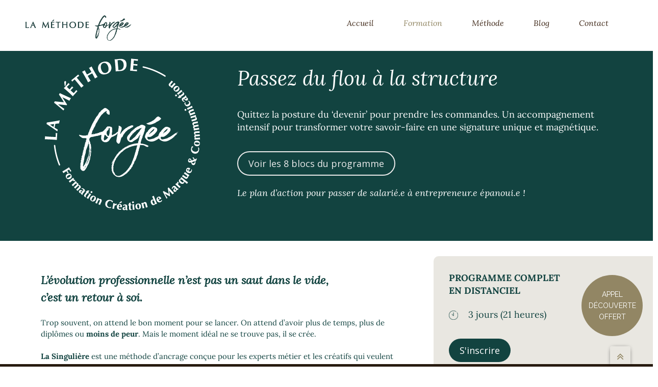

--- FILE ---
content_type: text/html; charset=UTF-8
request_url: https://nourezzedeen.com/formations/
body_size: 24972
content:
<!DOCTYPE html>
<html lang="fr-FR" class="no-js">
<head>
	<meta charset="UTF-8">
	<meta name="viewport" content="width=device-width, initial-scale=1, maximum-scale=1">
	<link rel="profile" href="https://gmpg.org/xfn/11">
	<link rel="pingback" href="https://nourezzedeen.com/xmlrpc.php">
	
	<!-- Favicons
	================================================== -->
			<link rel="shortcut icon" href="https://nourezzedeen.com/wp-content/uploads/2024/05/logo-responsive.png" type="image/png">
				<link rel="apple-touch-icon" href="https://nourezzedeen.com/wp-content/uploads/2024/05/logo-responsive.png">
				<link rel="apple-touch-icon" sizes="72x72" href="https://nourezzedeen.com/wp-content/uploads/2024/05/logo-responsive.png">
				<link rel="apple-touch-icon" sizes="114x114" href="https://nourezzedeen.com/wp-content/uploads/2024/05/logo-responsive.png">
		<meta name='robots' content='index, follow, max-image-preview:large, max-snippet:-1, max-video-preview:-1' />

	<!-- This site is optimized with the Yoast SEO plugin v24.5 - https://yoast.com/wordpress/plugins/seo/ -->
	<title>La Méthode Forgée</title>
	<meta name="description" content="En tant que formatrice dans des établissements de renommée, je vous transmet mes connaissances au travers de mes formations." />
	<link rel="canonical" href="https://nourezzedeen.com/formations/" />
	<meta property="og:locale" content="fr_FR" />
	<meta property="og:type" content="article" />
	<meta property="og:title" content="Nour Ezzedeen - Votre signature visuelle conseil &amp; formation" />
	<meta property="og:description" content="15 ans d’expérience en création haut-de-gamme, identité de marque, dans les secteurs de la distribution, l’immobilier, l’hôtellerie, la mode..." />
	<meta property="og:url" content="https://nourezzedeen.com/formations/" />
	<meta property="og:site_name" content="La Méthode Forgée" />
	<meta property="article:modified_time" content="2026-01-04T20:08:24+00:00" />
	<meta name="twitter:label1" content="Durée de lecture estimée" />
	<meta name="twitter:data1" content="13 minutes" />
	<script type="application/ld+json" class="yoast-schema-graph">{"@context":"https://schema.org","@graph":[{"@type":"WebPage","@id":"https://nourezzedeen.com/formations/","url":"https://nourezzedeen.com/formations/","name":"La Méthode Forgée","isPartOf":{"@id":"https://nourezzedeen.com/#website"},"primaryImageOfPage":{"@id":"https://nourezzedeen.com/formations/#primaryimage"},"image":{"@id":"https://nourezzedeen.com/formations/#primaryimage"},"thumbnailUrl":"https://nourezzedeen.com/wp-content/uploads/2024/06/mazij-logo.png","datePublished":"2023-06-08T07:56:24+00:00","dateModified":"2026-01-04T20:08:24+00:00","description":"En tant que formatrice dans des établissements de renommée, je vous transmet mes connaissances au travers de mes formations.","breadcrumb":{"@id":"https://nourezzedeen.com/formations/#breadcrumb"},"inLanguage":"fr-FR","potentialAction":[{"@type":"ReadAction","target":["https://nourezzedeen.com/formations/"]}]},{"@type":"ImageObject","inLanguage":"fr-FR","@id":"https://nourezzedeen.com/formations/#primaryimage","url":"https://nourezzedeen.com/wp-content/uploads/2024/06/mazij-logo.png","contentUrl":"https://nourezzedeen.com/wp-content/uploads/2024/06/mazij-logo.png","width":384,"height":180},{"@type":"BreadcrumbList","@id":"https://nourezzedeen.com/formations/#breadcrumb","itemListElement":[{"@type":"ListItem","position":1,"name":"Home","item":"https://nourezzedeen.com/"},{"@type":"ListItem","position":2,"name":"Formation Création de Marque et Communication"}]},{"@type":"WebSite","@id":"https://nourezzedeen.com/#website","url":"https://nourezzedeen.com/","name":"La Méthode Forgée","description":"Apprenez à forger une marque florissante","publisher":{"@id":"https://nourezzedeen.com/#organization"},"potentialAction":[{"@type":"SearchAction","target":{"@type":"EntryPoint","urlTemplate":"https://nourezzedeen.com/?s={search_term_string}"},"query-input":{"@type":"PropertyValueSpecification","valueRequired":true,"valueName":"search_term_string"}}],"inLanguage":"fr-FR"},{"@type":"Organization","@id":"https://nourezzedeen.com/#organization","name":"Nour Ezzedeen","url":"https://nourezzedeen.com/","logo":{"@type":"ImageObject","inLanguage":"fr-FR","@id":"https://nourezzedeen.com/#/schema/logo/image/","url":"https://nourezzedeen.com/wp-content/uploads/2016/12/etoile.jpg","contentUrl":"https://nourezzedeen.com/wp-content/uploads/2016/12/etoile.jpg","width":486,"height":486,"caption":"Nour Ezzedeen"},"image":{"@id":"https://nourezzedeen.com/#/schema/logo/image/"},"sameAs":["https://www.instagram.com/nour_ezzedeen/","https://www.linkedin.com/in/nour-e/"]}]}</script>
	<!-- / Yoast SEO plugin. -->


<link rel='dns-prefetch' href='//static.addtoany.com' />
<link rel='dns-prefetch' href='//maps.googleapis.com' />
<link rel='dns-prefetch' href='//www.googletagmanager.com' />
<link rel='dns-prefetch' href='//fonts.googleapis.com' />
<link rel='preconnect' href='https://fonts.gstatic.com' crossorigin />
<link rel="alternate" type="application/rss+xml" title="La Méthode Forgée &raquo; Flux" href="https://nourezzedeen.com/feed/" />
<link rel="alternate" type="application/rss+xml" title="La Méthode Forgée &raquo; Flux des commentaires" href="https://nourezzedeen.com/comments/feed/" />
<script type="text/javascript">
/* <![CDATA[ */
window._wpemojiSettings = {"baseUrl":"https:\/\/s.w.org\/images\/core\/emoji\/15.0.3\/72x72\/","ext":".png","svgUrl":"https:\/\/s.w.org\/images\/core\/emoji\/15.0.3\/svg\/","svgExt":".svg","source":{"concatemoji":"https:\/\/nourezzedeen.com\/wp-includes\/js\/wp-emoji-release.min.js?ver=6.5.7"}};
/*! This file is auto-generated */
!function(i,n){var o,s,e;function c(e){try{var t={supportTests:e,timestamp:(new Date).valueOf()};sessionStorage.setItem(o,JSON.stringify(t))}catch(e){}}function p(e,t,n){e.clearRect(0,0,e.canvas.width,e.canvas.height),e.fillText(t,0,0);var t=new Uint32Array(e.getImageData(0,0,e.canvas.width,e.canvas.height).data),r=(e.clearRect(0,0,e.canvas.width,e.canvas.height),e.fillText(n,0,0),new Uint32Array(e.getImageData(0,0,e.canvas.width,e.canvas.height).data));return t.every(function(e,t){return e===r[t]})}function u(e,t,n){switch(t){case"flag":return n(e,"\ud83c\udff3\ufe0f\u200d\u26a7\ufe0f","\ud83c\udff3\ufe0f\u200b\u26a7\ufe0f")?!1:!n(e,"\ud83c\uddfa\ud83c\uddf3","\ud83c\uddfa\u200b\ud83c\uddf3")&&!n(e,"\ud83c\udff4\udb40\udc67\udb40\udc62\udb40\udc65\udb40\udc6e\udb40\udc67\udb40\udc7f","\ud83c\udff4\u200b\udb40\udc67\u200b\udb40\udc62\u200b\udb40\udc65\u200b\udb40\udc6e\u200b\udb40\udc67\u200b\udb40\udc7f");case"emoji":return!n(e,"\ud83d\udc26\u200d\u2b1b","\ud83d\udc26\u200b\u2b1b")}return!1}function f(e,t,n){var r="undefined"!=typeof WorkerGlobalScope&&self instanceof WorkerGlobalScope?new OffscreenCanvas(300,150):i.createElement("canvas"),a=r.getContext("2d",{willReadFrequently:!0}),o=(a.textBaseline="top",a.font="600 32px Arial",{});return e.forEach(function(e){o[e]=t(a,e,n)}),o}function t(e){var t=i.createElement("script");t.src=e,t.defer=!0,i.head.appendChild(t)}"undefined"!=typeof Promise&&(o="wpEmojiSettingsSupports",s=["flag","emoji"],n.supports={everything:!0,everythingExceptFlag:!0},e=new Promise(function(e){i.addEventListener("DOMContentLoaded",e,{once:!0})}),new Promise(function(t){var n=function(){try{var e=JSON.parse(sessionStorage.getItem(o));if("object"==typeof e&&"number"==typeof e.timestamp&&(new Date).valueOf()<e.timestamp+604800&&"object"==typeof e.supportTests)return e.supportTests}catch(e){}return null}();if(!n){if("undefined"!=typeof Worker&&"undefined"!=typeof OffscreenCanvas&&"undefined"!=typeof URL&&URL.createObjectURL&&"undefined"!=typeof Blob)try{var e="postMessage("+f.toString()+"("+[JSON.stringify(s),u.toString(),p.toString()].join(",")+"));",r=new Blob([e],{type:"text/javascript"}),a=new Worker(URL.createObjectURL(r),{name:"wpTestEmojiSupports"});return void(a.onmessage=function(e){c(n=e.data),a.terminate(),t(n)})}catch(e){}c(n=f(s,u,p))}t(n)}).then(function(e){for(var t in e)n.supports[t]=e[t],n.supports.everything=n.supports.everything&&n.supports[t],"flag"!==t&&(n.supports.everythingExceptFlag=n.supports.everythingExceptFlag&&n.supports[t]);n.supports.everythingExceptFlag=n.supports.everythingExceptFlag&&!n.supports.flag,n.DOMReady=!1,n.readyCallback=function(){n.DOMReady=!0}}).then(function(){return e}).then(function(){var e;n.supports.everything||(n.readyCallback(),(e=n.source||{}).concatemoji?t(e.concatemoji):e.wpemoji&&e.twemoji&&(t(e.twemoji),t(e.wpemoji)))}))}((window,document),window._wpemojiSettings);
/* ]]> */
</script>
<link rel='stylesheet' id='sbi_styles-css' href='https://nourezzedeen.com/wp-content/plugins/instagram-feed/css/sbi-styles.min.css?ver=6.10.0' type='text/css' media='all' />
<style id='wp-emoji-styles-inline-css' type='text/css'>

	img.wp-smiley, img.emoji {
		display: inline !important;
		border: none !important;
		box-shadow: none !important;
		height: 1em !important;
		width: 1em !important;
		margin: 0 0.07em !important;
		vertical-align: -0.1em !important;
		background: none !important;
		padding: 0 !important;
	}
</style>
<link rel='stylesheet' id='wp-block-library-css' href='https://nourezzedeen.com/wp-includes/css/dist/block-library/style.min.css?ver=6.5.7' type='text/css' media='all' />
<style id='classic-theme-styles-inline-css' type='text/css'>
/*! This file is auto-generated */
.wp-block-button__link{color:#fff;background-color:#32373c;border-radius:9999px;box-shadow:none;text-decoration:none;padding:calc(.667em + 2px) calc(1.333em + 2px);font-size:1.125em}.wp-block-file__button{background:#32373c;color:#fff;text-decoration:none}
</style>
<style id='global-styles-inline-css' type='text/css'>
body{--wp--preset--color--black: #000000;--wp--preset--color--cyan-bluish-gray: #abb8c3;--wp--preset--color--white: #ffffff;--wp--preset--color--pale-pink: #f78da7;--wp--preset--color--vivid-red: #cf2e2e;--wp--preset--color--luminous-vivid-orange: #ff6900;--wp--preset--color--luminous-vivid-amber: #fcb900;--wp--preset--color--light-green-cyan: #7bdcb5;--wp--preset--color--vivid-green-cyan: #00d084;--wp--preset--color--pale-cyan-blue: #8ed1fc;--wp--preset--color--vivid-cyan-blue: #0693e3;--wp--preset--color--vivid-purple: #9b51e0;--wp--preset--gradient--vivid-cyan-blue-to-vivid-purple: linear-gradient(135deg,rgba(6,147,227,1) 0%,rgb(155,81,224) 100%);--wp--preset--gradient--light-green-cyan-to-vivid-green-cyan: linear-gradient(135deg,rgb(122,220,180) 0%,rgb(0,208,130) 100%);--wp--preset--gradient--luminous-vivid-amber-to-luminous-vivid-orange: linear-gradient(135deg,rgba(252,185,0,1) 0%,rgba(255,105,0,1) 100%);--wp--preset--gradient--luminous-vivid-orange-to-vivid-red: linear-gradient(135deg,rgba(255,105,0,1) 0%,rgb(207,46,46) 100%);--wp--preset--gradient--very-light-gray-to-cyan-bluish-gray: linear-gradient(135deg,rgb(238,238,238) 0%,rgb(169,184,195) 100%);--wp--preset--gradient--cool-to-warm-spectrum: linear-gradient(135deg,rgb(74,234,220) 0%,rgb(151,120,209) 20%,rgb(207,42,186) 40%,rgb(238,44,130) 60%,rgb(251,105,98) 80%,rgb(254,248,76) 100%);--wp--preset--gradient--blush-light-purple: linear-gradient(135deg,rgb(255,206,236) 0%,rgb(152,150,240) 100%);--wp--preset--gradient--blush-bordeaux: linear-gradient(135deg,rgb(254,205,165) 0%,rgb(254,45,45) 50%,rgb(107,0,62) 100%);--wp--preset--gradient--luminous-dusk: linear-gradient(135deg,rgb(255,203,112) 0%,rgb(199,81,192) 50%,rgb(65,88,208) 100%);--wp--preset--gradient--pale-ocean: linear-gradient(135deg,rgb(255,245,203) 0%,rgb(182,227,212) 50%,rgb(51,167,181) 100%);--wp--preset--gradient--electric-grass: linear-gradient(135deg,rgb(202,248,128) 0%,rgb(113,206,126) 100%);--wp--preset--gradient--midnight: linear-gradient(135deg,rgb(2,3,129) 0%,rgb(40,116,252) 100%);--wp--preset--font-size--small: 13px;--wp--preset--font-size--medium: 20px;--wp--preset--font-size--large: 36px;--wp--preset--font-size--x-large: 42px;--wp--preset--spacing--20: 0.44rem;--wp--preset--spacing--30: 0.67rem;--wp--preset--spacing--40: 1rem;--wp--preset--spacing--50: 1.5rem;--wp--preset--spacing--60: 2.25rem;--wp--preset--spacing--70: 3.38rem;--wp--preset--spacing--80: 5.06rem;--wp--preset--shadow--natural: 6px 6px 9px rgba(0, 0, 0, 0.2);--wp--preset--shadow--deep: 12px 12px 50px rgba(0, 0, 0, 0.4);--wp--preset--shadow--sharp: 6px 6px 0px rgba(0, 0, 0, 0.2);--wp--preset--shadow--outlined: 6px 6px 0px -3px rgba(255, 255, 255, 1), 6px 6px rgba(0, 0, 0, 1);--wp--preset--shadow--crisp: 6px 6px 0px rgba(0, 0, 0, 1);}:where(.is-layout-flex){gap: 0.5em;}:where(.is-layout-grid){gap: 0.5em;}body .is-layout-flex{display: flex;}body .is-layout-flex{flex-wrap: wrap;align-items: center;}body .is-layout-flex > *{margin: 0;}body .is-layout-grid{display: grid;}body .is-layout-grid > *{margin: 0;}:where(.wp-block-columns.is-layout-flex){gap: 2em;}:where(.wp-block-columns.is-layout-grid){gap: 2em;}:where(.wp-block-post-template.is-layout-flex){gap: 1.25em;}:where(.wp-block-post-template.is-layout-grid){gap: 1.25em;}.has-black-color{color: var(--wp--preset--color--black) !important;}.has-cyan-bluish-gray-color{color: var(--wp--preset--color--cyan-bluish-gray) !important;}.has-white-color{color: var(--wp--preset--color--white) !important;}.has-pale-pink-color{color: var(--wp--preset--color--pale-pink) !important;}.has-vivid-red-color{color: var(--wp--preset--color--vivid-red) !important;}.has-luminous-vivid-orange-color{color: var(--wp--preset--color--luminous-vivid-orange) !important;}.has-luminous-vivid-amber-color{color: var(--wp--preset--color--luminous-vivid-amber) !important;}.has-light-green-cyan-color{color: var(--wp--preset--color--light-green-cyan) !important;}.has-vivid-green-cyan-color{color: var(--wp--preset--color--vivid-green-cyan) !important;}.has-pale-cyan-blue-color{color: var(--wp--preset--color--pale-cyan-blue) !important;}.has-vivid-cyan-blue-color{color: var(--wp--preset--color--vivid-cyan-blue) !important;}.has-vivid-purple-color{color: var(--wp--preset--color--vivid-purple) !important;}.has-black-background-color{background-color: var(--wp--preset--color--black) !important;}.has-cyan-bluish-gray-background-color{background-color: var(--wp--preset--color--cyan-bluish-gray) !important;}.has-white-background-color{background-color: var(--wp--preset--color--white) !important;}.has-pale-pink-background-color{background-color: var(--wp--preset--color--pale-pink) !important;}.has-vivid-red-background-color{background-color: var(--wp--preset--color--vivid-red) !important;}.has-luminous-vivid-orange-background-color{background-color: var(--wp--preset--color--luminous-vivid-orange) !important;}.has-luminous-vivid-amber-background-color{background-color: var(--wp--preset--color--luminous-vivid-amber) !important;}.has-light-green-cyan-background-color{background-color: var(--wp--preset--color--light-green-cyan) !important;}.has-vivid-green-cyan-background-color{background-color: var(--wp--preset--color--vivid-green-cyan) !important;}.has-pale-cyan-blue-background-color{background-color: var(--wp--preset--color--pale-cyan-blue) !important;}.has-vivid-cyan-blue-background-color{background-color: var(--wp--preset--color--vivid-cyan-blue) !important;}.has-vivid-purple-background-color{background-color: var(--wp--preset--color--vivid-purple) !important;}.has-black-border-color{border-color: var(--wp--preset--color--black) !important;}.has-cyan-bluish-gray-border-color{border-color: var(--wp--preset--color--cyan-bluish-gray) !important;}.has-white-border-color{border-color: var(--wp--preset--color--white) !important;}.has-pale-pink-border-color{border-color: var(--wp--preset--color--pale-pink) !important;}.has-vivid-red-border-color{border-color: var(--wp--preset--color--vivid-red) !important;}.has-luminous-vivid-orange-border-color{border-color: var(--wp--preset--color--luminous-vivid-orange) !important;}.has-luminous-vivid-amber-border-color{border-color: var(--wp--preset--color--luminous-vivid-amber) !important;}.has-light-green-cyan-border-color{border-color: var(--wp--preset--color--light-green-cyan) !important;}.has-vivid-green-cyan-border-color{border-color: var(--wp--preset--color--vivid-green-cyan) !important;}.has-pale-cyan-blue-border-color{border-color: var(--wp--preset--color--pale-cyan-blue) !important;}.has-vivid-cyan-blue-border-color{border-color: var(--wp--preset--color--vivid-cyan-blue) !important;}.has-vivid-purple-border-color{border-color: var(--wp--preset--color--vivid-purple) !important;}.has-vivid-cyan-blue-to-vivid-purple-gradient-background{background: var(--wp--preset--gradient--vivid-cyan-blue-to-vivid-purple) !important;}.has-light-green-cyan-to-vivid-green-cyan-gradient-background{background: var(--wp--preset--gradient--light-green-cyan-to-vivid-green-cyan) !important;}.has-luminous-vivid-amber-to-luminous-vivid-orange-gradient-background{background: var(--wp--preset--gradient--luminous-vivid-amber-to-luminous-vivid-orange) !important;}.has-luminous-vivid-orange-to-vivid-red-gradient-background{background: var(--wp--preset--gradient--luminous-vivid-orange-to-vivid-red) !important;}.has-very-light-gray-to-cyan-bluish-gray-gradient-background{background: var(--wp--preset--gradient--very-light-gray-to-cyan-bluish-gray) !important;}.has-cool-to-warm-spectrum-gradient-background{background: var(--wp--preset--gradient--cool-to-warm-spectrum) !important;}.has-blush-light-purple-gradient-background{background: var(--wp--preset--gradient--blush-light-purple) !important;}.has-blush-bordeaux-gradient-background{background: var(--wp--preset--gradient--blush-bordeaux) !important;}.has-luminous-dusk-gradient-background{background: var(--wp--preset--gradient--luminous-dusk) !important;}.has-pale-ocean-gradient-background{background: var(--wp--preset--gradient--pale-ocean) !important;}.has-electric-grass-gradient-background{background: var(--wp--preset--gradient--electric-grass) !important;}.has-midnight-gradient-background{background: var(--wp--preset--gradient--midnight) !important;}.has-small-font-size{font-size: var(--wp--preset--font-size--small) !important;}.has-medium-font-size{font-size: var(--wp--preset--font-size--medium) !important;}.has-large-font-size{font-size: var(--wp--preset--font-size--large) !important;}.has-x-large-font-size{font-size: var(--wp--preset--font-size--x-large) !important;}
.wp-block-navigation a:where(:not(.wp-element-button)){color: inherit;}
:where(.wp-block-post-template.is-layout-flex){gap: 1.25em;}:where(.wp-block-post-template.is-layout-grid){gap: 1.25em;}
:where(.wp-block-columns.is-layout-flex){gap: 2em;}:where(.wp-block-columns.is-layout-grid){gap: 2em;}
.wp-block-pullquote{font-size: 1.5em;line-height: 1.6;}
</style>
<link rel='stylesheet' id='contact-form-7-css' href='https://nourezzedeen.com/wp-content/plugins/contact-form-7/includes/css/styles.css?ver=5.9.8' type='text/css' media='all' />
<link rel='stylesheet' id='image-hover-effects-css-css' href='https://nourezzedeen.com/wp-content/plugins/mega-addons-for-visual-composer/css/ihover.css?ver=6.5.7' type='text/css' media='all' />
<link rel='stylesheet' id='style-css-css' href='https://nourezzedeen.com/wp-content/plugins/mega-addons-for-visual-composer/css/style.css?ver=6.5.7' type='text/css' media='all' />
<link rel='stylesheet' id='font-awesome-latest-css' href='https://nourezzedeen.com/wp-content/plugins/mega-addons-for-visual-composer/css/font-awesome/css/all.css?ver=6.5.7' type='text/css' media='all' />
<link rel='stylesheet' id='rs-plugin-settings-css' href='https://nourezzedeen.com/wp-content/plugins/revslider/public/assets/css/settings.css?ver=5.4.8.3' type='text/css' media='all' />
<style id='rs-plugin-settings-inline-css' type='text/css'>
#rs-demo-id {}
</style>
<link rel='stylesheet' id='ananke-fonts-css' href='https://fonts.googleapis.com/css?family=Lato%3A100%2C300%2C400%2C700%2C900%2C100italic%2C300italic%2C400italic%2C700italic%2C900italic%7CMontserrat%3A400%2C700%7COpen+Sans%3A300italic%2C400italic%2C600italic%2C700italic%2C800italic%2C400%2C300%2C600%2C700%2C800%7CSatisfy&#038;subset=latin%2Ccyrillic-ext%2Cgreek-ext%2Cgreek%2Cvietnamese%2Clatin-ext%2Ccyrillic' type='text/css' media='all' />
<link rel='stylesheet' id='ananke-base-css' href='https://nourezzedeen.com/wp-content/themes/ananke/css/base.css?ver=6.5.7' type='text/css' media='all' />
<link rel='stylesheet' id='ananke-skeleton-css' href='https://nourezzedeen.com/wp-content/themes/ananke/css/skeleton-1200.css?ver=6.5.7' type='text/css' media='all' />
<link rel='stylesheet' id='ananke-style-css' href='https://nourezzedeen.com/wp-content/themes/ananke/style.css?ver=2017-03-08' type='text/css' media='all' />
<link rel='stylesheet' id='ananke-font-awesome-css' href='https://nourezzedeen.com/wp-content/themes/ananke/css/css/font-awesome.min.css?ver=6.5.7' type='text/css' media='all' />
<link rel='stylesheet' id='ananke-flat-css' href='https://nourezzedeen.com/wp-content/themes/ananke/css/flat_filled_styles.css?ver=6.5.7' type='text/css' media='all' />
<link rel='stylesheet' id='ananke-fancybox-css' href='https://nourezzedeen.com/wp-content/themes/ananke/css/jquery.fancybox.css?ver=6.5.7' type='text/css' media='all' />
<link rel='stylesheet' id='js_composer_front-css' href='https://nourezzedeen.com/wp-content/plugins/js_composer/assets/css/js_composer.min.css?ver=5.7' type='text/css' media='all' />
<link rel='stylesheet' id='addtoany-css' href='https://nourezzedeen.com/wp-content/plugins/add-to-any/addtoany.min.css?ver=1.16' type='text/css' media='all' />
<link rel="preload" as="style" href="https://fonts.googleapis.com/css?family=Raleway:500,400%7CLora:400italic,400&#038;display=swap&#038;ver=1716985741" /><link rel="stylesheet" href="https://fonts.googleapis.com/css?family=Raleway:500,400%7CLora:400italic,400&#038;display=swap&#038;ver=1716985741" media="print" onload="this.media='all'"><noscript><link rel="stylesheet" href="https://fonts.googleapis.com/css?family=Raleway:500,400%7CLora:400italic,400&#038;display=swap&#038;ver=1716985741" /></noscript><script type="text/javascript" src="https://nourezzedeen.com/wp-includes/js/jquery/jquery.min.js?ver=3.7.1" id="jquery-core-js"></script>
<script type="text/javascript" src="https://nourezzedeen.com/wp-includes/js/jquery/jquery-migrate.min.js?ver=3.4.1" id="jquery-migrate-js"></script>
<script type="text/javascript" src="https://nourezzedeen.com/wp-content/plugins/mailchimp-subscribe-sm-premium/js/sm-ajax.js?ver=6.5.7" id="msf_ajax_script-1-js"></script>
<script type="text/javascript" src="https://nourezzedeen.com/wp-content/plugins/svg-support/vendor/DOMPurify/DOMPurify.min.js?ver=2.5.8" id="bodhi-dompurify-library-js"></script>
<script type="text/javascript" id="addtoany-core-js-before">
/* <![CDATA[ */
window.a2a_config=window.a2a_config||{};a2a_config.callbacks=[];a2a_config.overlays=[];a2a_config.templates={};a2a_localize = {
	Share: "Partager",
	Save: "Enregistrer",
	Subscribe: "S'abonner",
	Email: "E-mail",
	Bookmark: "Marque-page",
	ShowAll: "Montrer tout",
	ShowLess: "Montrer moins",
	FindServices: "Trouver des service(s)",
	FindAnyServiceToAddTo: "Trouver instantan&eacute;ment des services &agrave; ajouter &agrave;",
	PoweredBy: "Propuls&eacute; par",
	ShareViaEmail: "Partager par e-mail",
	SubscribeViaEmail: "S’abonner par e-mail",
	BookmarkInYourBrowser: "Ajouter un signet dans votre navigateur",
	BookmarkInstructions: "Appuyez sur Ctrl+D ou \u2318+D pour mettre cette page en signet",
	AddToYourFavorites: "Ajouter &agrave; vos favoris",
	SendFromWebOrProgram: "Envoyer depuis n’importe quelle adresse e-mail ou logiciel e-mail",
	EmailProgram: "Programme d’e-mail",
	More: "Plus&#8230;",
	ThanksForSharing: "Merci de partager !",
	ThanksForFollowing: "Merci de nous suivre !"
};

a2a_config.icon_color="transparent,#000000";
/* ]]> */
</script>
<script type="text/javascript" defer src="https://static.addtoany.com/menu/page.js" id="addtoany-core-js"></script>
<script type="text/javascript" defer src="https://nourezzedeen.com/wp-content/plugins/add-to-any/addtoany.min.js?ver=1.1" id="addtoany-jquery-js"></script>
<script type="text/javascript" src="https://nourezzedeen.com/wp-content/plugins/revslider/public/assets/js/jquery.themepunch.tools.min.js?ver=5.4.8.3" id="tp-tools-js"></script>
<script type="text/javascript" src="https://nourezzedeen.com/wp-content/plugins/revslider/public/assets/js/jquery.themepunch.revolution.min.js?ver=5.4.8.3" id="revmin-js"></script>
<script type="text/javascript" id="bodhi_svg_inline-js-extra">
/* <![CDATA[ */
var svgSettings = {"skipNested":""};
/* ]]> */
</script>
<script type="text/javascript" src="https://nourezzedeen.com/wp-content/plugins/svg-support/js/min/svgs-inline-min.js" id="bodhi_svg_inline-js"></script>
<script type="text/javascript" id="bodhi_svg_inline-js-after">
/* <![CDATA[ */
cssTarget={"Bodhi":"img.style-svg","ForceInlineSVG":"style-svg"};ForceInlineSVGActive="false";frontSanitizationEnabled="on";
/* ]]> */
</script>
<script type="text/javascript" src="https://nourezzedeen.com/wp-content/themes/ananke/js/modernizr.custom.js?ver=20160621" id="ananke-modernizr-js"></script>
<script type="text/javascript" src="https://maps.googleapis.com/maps/api/js?key=AIzaSyAvpnlHRidMIU374bKM5-sx8ruc01OvDjI&amp;ver=20160621" id="ananke-mapapi-js"></script>
<script type="text/javascript" src="https://nourezzedeen.com/wp-content/themes/ananke/js/tiltSlider.js?ver=20160621" id="ananke-tiltSlider-js"></script>

<!-- Extrait de code de la balise Google (gtag.js) ajouté par Site Kit -->
<!-- Extrait Google Analytics ajouté par Site Kit -->
<script type="text/javascript" src="https://www.googletagmanager.com/gtag/js?id=G-YR9C0W7VLY" id="google_gtagjs-js" async></script>
<script type="text/javascript" id="google_gtagjs-js-after">
/* <![CDATA[ */
window.dataLayer = window.dataLayer || [];function gtag(){dataLayer.push(arguments);}
gtag("set","linker",{"domains":["nourezzedeen.com"]});
gtag("js", new Date());
gtag("set", "developer_id.dZTNiMT", true);
gtag("config", "G-YR9C0W7VLY");
/* ]]> */
</script>
<link rel="https://api.w.org/" href="https://nourezzedeen.com/wp-json/" /><link rel="alternate" type="application/json" href="https://nourezzedeen.com/wp-json/wp/v2/pages/7863" /><link rel="EditURI" type="application/rsd+xml" title="RSD" href="https://nourezzedeen.com/xmlrpc.php?rsd" />
<link rel='shortlink' href='https://nourezzedeen.com/?p=7863' />
<link rel="alternate" type="application/json+oembed" href="https://nourezzedeen.com/wp-json/oembed/1.0/embed?url=https%3A%2F%2Fnourezzedeen.com%2Fformations%2F" />
<link rel="alternate" type="text/xml+oembed" href="https://nourezzedeen.com/wp-json/oembed/1.0/embed?url=https%3A%2F%2Fnourezzedeen.com%2Fformations%2F&#038;format=xml" />
<meta name="generator" content="Redux 4.5.9" /><meta name="generator" content="Site Kit by Google 1.168.0" /><meta name="ti-site-data" content="eyJyIjoiMTowITc6MCEzMDowIiwibyI6Imh0dHBzOlwvXC9ub3VyZXp6ZWRlZW4uY29tXC93cC1hZG1pblwvYWRtaW4tYWpheC5waHA/YWN0aW9uPXRpX29ubGluZV91c2Vyc19nb29nbGUmYW1wO3A9JTJGZm9ybWF0aW9ucyUyRiZhbXA7X3dwbm9uY2U9NDRmNzMwNzVlZCJ9" /><style type="text/css">
  /* 01 MAIN STYLES
  ****************************************************************************************************/
  a {
    color: #928764;
  }
  ::selection {
    color: #fff;
    background: #928764;
  }
  ::-moz-selection {
    color: #fff;
    background: #928764;
  }
  a:hover, a:active, a:focus{color:#928764;}

  /**** Custom Preload ****/
  #royal_preloader.logo .loader {
      width: 146px;
      height: 80px;    
      margin: -40px 0px 0px -73px;    
  }

  /**** Custom menu - header ****/
  .menu-back {background-color:#FFFFFF;}   .cbp-af-header.cbp-af-header-shrink {background-color:#FFFFFF;}    .menu-back.cbp-af-header ul.slimmenu li a {color:#412A1A;}    .cbp-af-header.cbp-af-header-shrink ul.slimmenu li a {color:#412A1A;}   
      .menu-back.cbp-af-header ul.slimmenu li a.mPS2id-highlight, 
    .cbp-af-header.cbp-af-header-shrink ul.slimmenu li a.mPS2id-highlight {
      color:#928764;
      border-bottom: 0px solid #928764;
    }
    .menu-back ul.slimmenu > li.current-menu-item > a, 
    .menu-back ul.slimmenu > li.current-menu-ancestor > a{color:#928764;}
    .menu-back ul.slimmenu li.current-menu-ancestor ul li.current-menu-item a {
      color:#928764;
      border-bottom: 1px solid #928764;
    }
    ul.slimmenu li a:hover, ul.slimmenu li ul li a:hover, .menu-back.cbp-af-header ul.slimmenu li a:hover, .cbp-af-header.cbp-af-header-shrink ul.slimmenu li a:hover {
      color: #928764;
      border-bottom-color: #928764;
    }    
  
  /**** Custom logo ****/
  .logo{      
    width: 208px;  
    height: 50px;   
    background:url('https://nourezzedeen.com/wp-content/uploads/2024/05/logo-horizontal-1.png') no-repeat center center;       
    background-size: 208px 50px; 
  }
  .cbp-af-header.cbp-af-header-shrink .logo{  
    width: 300px;  
    height: 27px; 
    background:url('https://nourezzedeen.com/wp-content/uploads/2022/03/logo-NE-2.png') no-repeat center center;        
    background-size: 300px 27px;
  }
  @media only screen and (max-width: 800px) {  
    .logo{    
      width: 30px;  
      height: 0;        
      background-size: 30px 0;
    }  
    .cbp-af-header.cbp-af-header-shrink .logo{      
      width: 30px;  
      height: 0;        
      background-size: 30px 0;    
     }
  }
  .logo, .cbp-af-header.cbp-af-header-shrink .logo {top: 30px;}

  /**** Custom Main Color ****/
  #royal_preloader.text .loader,
  .big-text, .big-text span,
  .cl-effect-5 a span::before,
  .list-social li.icon-soc a,
  .icon-left1,
  .text-over-video, 
  .team-social li:hover.icon-team a,
  .portfolio-box .fancybox-button,
  #filter li .current ,
  .portfolio-box h4,
  .plans-offer-gold h3,  
  .plans-offer-gold h3 span, 
  .plans-offer-gold h6,
  .plans-offer-gold a,
  .plans-offer a,
  .link-work a,
  .facts-wrap-num,
  form #button-con input,
  form #button-con input:hover,
  .button-map:hover,
  .blog-post p span,
  .contact-wrap i, 
  .icon-footer,
  .icon-test,
  #footer .back-top,
  .blog-text-name a, #footer i,
  .pagination ul li a.current, .pagination ul li span.current, 
  .pagination ul li a:hover,
  .blog-post .post h6 a, .widget_meta abbr,
  .search_form:hover:before, .view-live:hover, .widget_categories ul li a:hover, .widget_archive ul li a:hover, .widget_meta ul li a:hover,
  .widget_meta ul li:before, .widget_categories ul li:before, .widget_archive ul li:before, .contact-det h6 i, .contact-det p a:hover,
  #cd-google-map address, .footer-2 .back-top, .footer-2 p i, .footer-2 p a:hover{
    color: #928764;
  }
  .post-navigation .nav-next a:hover .post-title, .post-navigation .nav-previous a:hover .post-title{color: #928764;}

  .team-line{
    background: #928764;
  } 
  #cd-zoom-in, #cd-zoom-out{background-color: #928764;}
  .slideshow > nav span.current, .tag11:hover, .wp-tag-cloud li:hover, .widget_recent_entries ul li:hover {
    background-color: #928764;
  }
  .flat-filled .icon > path {
      fill: #928764;
  }
  .flat-filled .icon > .lightning {
      fill: #928764;
  }
  blockquote {border-color: #928764;}
  #button-con button:hover{border-color: #928764; color: #928764;}
  /* Customize footer css */
  #footer, #footer2{
    background-color:#271A0F;
    color:#FFFFFF;
  }
  .link-work .cl-effect-5 a span::before{ width: 100%; }

/*SURCOUCHE*/

/*typos*/

H1,H2,H3,H4,H5,H6 {text-transform:none;}

#accueil h1 {
    font-size:45px;
    line-height:43px;
}
#accueil:lang(en) h1 {
    font-size:44px;
    line-height:43px;
}
#accueil h5 {
    font-size:20px;
    padding-top:5px;
}

h1, h3 {
    letter-spacing:0.1em!important;
}
h2 strong {
    color:#382701;
}
h6 {
    padding-bottom:15px;
}
#blog p {
    padding-top:120px;
    color:#FFFFFF;
    text-transform:none;
}
.texte-blanc h5,.texte-blanc h3 {color:#FFFFFF;}
blockquote {background:none;}

blockquote p {
    background:none;
    text-align:center;
    font-size:38px;
    font-style:italic;
    color:#FFFFFF;
    line-height:50px;
    font-family: "Lora";
    text-shadow: 3px 2px 2px #000000; 
}

.blockquote-min p {
    font-size:28px!important;
    line-height:40px;
}

.auteur-confiance {
    color:#382701;
    text-align:center;
    font-size:18px;
    padding-top:15px;
    font-family: "Open Sans";
}
.auteur-confiance2 {
    color:#928764;
    text-align:center;
    font-size:14px;
    padding-top:5px;
    font-family: "Open Sans";
}
.chiffre {
    color:#ffffff;
    text-align:center;
    font-size:36px;
    padding-top:5px;
    font-family: "Lora";
}
.chiffre2 {
    color:#432918;
    text-align:center;
    font-size:36px;
    padding-top:5px;
    font-family: "Lora";
}
.chiffre-detail {
    color:#928764;
    text-align:center;
    font-size:14px;
    padding-top:20px;
    font-family: "Open Sans";
}
.chiffres-strat{
    color:#124340;
    opacity:1;
    text-align:center;
    font-size:40px;
    font-family: "Playfair";
    font-style:italic;
    margin-top:10px;
    line-height:110%;
}


@media (max-width: 767px) {
    .chiffres-strat{
    text-align:left;
    margin:0px 0px 0px 0px;
}
}
ul {margin-top:20px;}
li {
    line-height:26px;
    text-align:center;
    font-size:18px;
    font-family: "Open Sans";
}
.registred {
    font-size:18px;
    vertical-align:super;
}

.header-shadow-text {display:none;}

.h2-header h2 {
    font-family: Raleway;
    font-style: normal;
    text-decoration-line:underline;
    text-underline-position: under;
}
.container .columns .colonne-header {
    max-width: 47%!important;
}

.auteur {
    line-height:26px;
    text-align:center;
    font-size:24px;
    color:#FFFFFF;
    text-shadow: 0px 5px 10px #000000; 
    font-family: "Lora";
}
.wpb-js-composer .vc_tta.vc_tta-accordion .vc_tta-controls-icon-position-left.vc_tta-panel-title>a {
    padding-left: 50px;
    text-align:left;
    color: #432918;
}
.vc_tta-title-text {
    color: #432918;
}
.prefooter p {
    color:#928764;
    font-size: 13px;
    font-family: "Open Sans";
	-webkit-filter: brightness(100%);
	filter: brightness(100%);
	-webkit-transition: .2s ease-in-out;
	transition: .2s ease-in-out;
}
.prefooter a:hover {
	-webkit-filter: brightness(400%);
	filter: brightness(400%);
}
sub {
    vertical-align:super;
	font-size:10px;
}
/*images*/
.picto img {width:40px;}
.picto-services img {width:80px;}

H6 img {padding-right:20px;}

.gif img {width:85%;}

/*séparateur*/
.vc_separator.vc_sep_color_grey .vc_sep_line {
    border-color: #928764;
}

/*menu*/
ul.slimmenu {
   padding: 10px 0px 10px 0px;
   margin:0px;
}
ul.slimmenu li {
    padding-left:15px;
    padding-right:15px;
    background:none;
    margin:20px 0;
    height:30px;
}
ul.slimmenu li a {
    margin:0 12px;
    font-size:16px!important;
    line-height:16px!important;
}

ul.sub-menu li {
    border:none;
}
.menu-back ul.slimmenu li.current-menu-ancestor ul li.current-menu-item a {
    border:none;
}
ul.slimmenu li ul a {
    font-size: 12px;
}
ul.slimmenu li .sub-collapser:before, ul.slimmenu li .sub-collapser>i {
    display: block;
}
ul.slimmenu li .sub-collapser {
    width: 26px;
    color: #928764;
    font-size: 8px;
    top:2px;
}
ul.slimmenu li a {
    padding: 7px 0!important;
    text-align:center;
}



/* menu langue */
#trp-floater-ls.trp-top-right {
    border-radius: 0;
    box-shadow: 0 1px 10px -4px #000000;
    background:none!important;
    left:93%!important;
    display:block;
}  
@media (max-width: 960px) {
#trp-floater-ls.trp-top-right {
    left:88%!important;
} }
.trp-color-light #trp-floater-ls-current-language a, .trp-color-light #trp-floater-ls-language-list a    {
    color:#928764!important;
}
#trp-floater-ls-language-list a:hover {
    background:#FFFFFF;
}  
/* fin menu langue */
@media (max-width: 1200px) {
ul.slimmenu li {
    padding-left:10px;
    padding-right:10px;
}
ul.slimmenu li .sub-collapser {
    width: 78px;
    top:14px;
}
ul.slimmenu li a {
    margin:0 5px;
    line-height: 12px!important;
}
}
@media (max-width: 960px) {
ul.slimmenu li {
    padding-left:3px;
    padding-right:3px;
}
ul.slimmenu li .sub-collapser {
    font-size:8px;
    top:14px;
    width: 51px;
}
ul.slimmenu li a {
    margin:0 2px;
}
ul.slimmenu.collapsed li>ul {
    position:absolute;
}
ul.slimmenu.collapsed i {
    display:none;
}
}
@media (max-width: 800px) {
ul.slimmenu li {
    border-bottom:1px solid #ede9dd;
    border-left:0px;
}
#menu-item-2874 {
    margin-left:85px!important;
    margin-right:85px!important;
    width:auto;
}
ul.slimmenu li .sub-collapser {
    width: 56px;
    font-size: 12px;
    top: 0px;
}
}
.collapse-button {
    background-image: linear-gradient(to bottom,#412a1a,#412a1a);
    color: #412a1a;
    width:10%;
    left:45%;
}
.collapse-button:hover {
    background-image: linear-gradient(to bottom,#928764,#928764);
    color: #928764;
}
.collapse-button .icon-bar {
    width: 100%;
}    
ul.slimmenu li a {text-transform:none;}
ul.slimmenu li a:hover {border:none;}
#menu-wrap {padding:0px;}
#menu-wrap .columns {margin:0px;}

/*blocs*/
.container .column, .container .columns {
    margin-top: 0px!important;
}
.largeur-max {
    max-width:1000px;
    margin:auto;
}
.logos-wrap {
    width: auto; 
}
.logos .container .two.columns {
    width: 170px;
    margin-left:15px;
    margin-right:15px;
}
.logos .container .two.columns {
    width: 20%;
    margin-left:auto;
    margin-right:auto;
}
@media only screen and (min-width: 800px) and (max-width: 960px) {
.logo {
    width:245px!important;
}}
@media (max-width: 780px) {
    .logo-mobile {
    width:420px!important;
    height:420px!important;
}}
@media (max-width: 420px) {
    .logo-mobile {
    width:320px!important;
    height:320px!important;
}}
.wpb_single_image img:hover {
	-webkit-filter: opacity(0.7);
	filter: opacity(0.7);
	-webkit-transition: .35s ease-in-out;
	transition: .35s ease-in-out;
}
.colonne-masquee {
    width: 0px!important;
    display: none;
    margin:0!important;
}
.blog .wpb_content_element {
    margin-bottom: 15px;
}
#blog-single h3.single-title, #blog-single h2 {
    display: none;
}
#footer {
	position:fixed;
	bottom:0;
	padding-top:0;
	height:0px;
}
#footer .back-top {
    background: none;
    box-shadow:none;
}
#footer .back-top:hover {
    background: none;
    color:#FFFFFF;
    box-shadow:none;
}
#footer2 {
    padding: 0px 0 30px;
}
#footer .back-top, .footer-2 .back-top {
    position: fixed;
    left:95%!important;
    bottom:0px!important;
    background: none;
    box-shadow: 0 1px 10px -4px #000000;
}
.copyright {
	padding-bottom:100px!important;
}
@media (max-width: 960px) {
#footer .back-top, .footer-2 .back-top {
    left:50%!important;
}}
#contact{
    z-index:0;
}

.follow-instagram {
    width:32%;
    background-color:#928764;
    margin:auto 32%;
    color:#FFFFFF;
    font-family: Lora;
    line-height: 20px;
    padding:2%;
}
.follow-instagram a {
    color:#FFFFFF;
}
.follow-instagram a:hover {
    font-weight:bold;
}
@media all and (max-width: 767px) {
.follow-instagram {
    width:80%;
    margin:auto 8%;
    padding:2%;
}}
.masquer-le-bloc{
    display:none!important;
}
@media (max-width: 960px) {
.visibleDesktop {
    display:none!important;
}}
@media (min-width: 960px) {
.visibleMobile {
    display:none!important;
}}
.adrooms {
    height:750px;
}
.titre-footer{
    color:#FFFFFF;
    font-size: 13px;
    font-family: "Open Sans";
    text-transform :uppercase;
    padding-bottom:20px;
}
.p-footer{
    color:#FFFFFF;
    font-size: 13px;
    padding-bottom:10px;
    font-family: "Open Sans";
}
.mentions-legales{
    color:#FFFFFF;
    text-align:center;
    font-size: 13px;
    font-family: "Open Sans";
}
@media all and (max-width: 767px) {
.vc_empty_space {height:50px!important;}
}

/*boutons*/
.vc_btn3.vc_btn3-color-grey.vc_btn3-style-modern {
    color: #FFFFFF;
    font-family: "Open Sans";
    font-size:18px;
    border-color: #928764;
    background-color: #928764;
}
.vc_btn3.vc_btn3-color-grey.vc_btn3-style-modern:focus, .vc_btn3.vc_btn3-color-grey.vc_btn3-style-modern:hover {
    color: #FFFFFF;
    border-color: #124340;
    background-color: #124340;
}
.vc_btn3.vc_btn3-shape-rounded {
    border-radius: 0px;
}
.vc_btn3.vc_btn3-color-juicy-pink, .vc_btn3.vc_btn3-color-juicy-pink.vc_btn3-style-flat {
    color: #fff;
    font-family: "Open Sans";
    background-color: #124340;
}
.vc_btn3.vc_btn3-color-juicy-pink.vc_btn3-style-flat:focus, .vc_btn3.vc_btn3-color-juicy-pink.vc_btn3-style-flat:hover, .vc_btn3.vc_btn3-color-juicy-pink:focus, .vc_btn3.vc_btn3-color-juicy-pink:hover {
    color: #fff;
    background-color: #555555;
}
.vc_btn3.vc_btn3-color-sandy-brown.vc_btn3-style-outline {
    color: #124340;
    border-color: #124340;
    background-color: #FFFFFF;
}
.vc_btn3.vc_btn3-color-sandy-brown.vc_btn3-style-outline:focus, .vc_btn3.vc_btn3-color-sandy-brown.vc_btn3-style-outline:hover {
    color: #fff;
    border-color: #124340;
    background-color: #124340;
}
.bouton3 a {
    font-family: "Open Sans";
    font-size:18px!important;
    padding:10px 20px!important;
    border-color: #124340;
    background-color: #124340;
}
.vc_btn3.vc_btn3-color-inverse.vc_btn3-style-outline {
    color: #FFFFFF;
    border-color: #124340;
    background-color: #124340;
}
.bouton4 a {
    font-family: "Open Sans";
    font-size:18px!important;
    padding:10px 20px!important;
}
.scroll-btn {
    color: #000000;
}
.wp-block-button__link:hover {
	-webkit-filter: opacity(0.7);
	filter: opacity(0.7);
	-webkit-transition: .35s ease-in-out;
	transition: .35s ease-in-out;
}
/*formulaire*/
.wpcf7-mail-sent-ok {
    border: 2px solid #928764;
    text-align:center;
}
#ajax-form2 input, #ajax-form2 textarea {
    border-bottom: 2px solid #928764;
    color: #382701;
}
#ajax-form2 input:active, #ajax-form2 input:focus, #ajax-form2 textarea:active, #ajax-form2 textarea:focus {
    border-bottom: 2px solid #382701;
    border-bottom-width: 2px;
    border-bottom-style: solid;
    border-bottom-color: #382701;
}
#button-con button {
    color: #FFFFFF;
    text-transform:none;
    font-family: "Open Sans";
    font-size:18px;
    border-color: #928764;
    background-color: #928764;
}
#button-con button:focus, #button-con button:hover {
    color: #FFFFFF;
    border-color: #2A2515;
    background-color: #2A2515;
}
.wpuf-label label {
    text-align:left;
}
.wpuf-fields input {
    border:solid 1px #928764!important;
    padding:3px;
    height:40px;
}
.wpuf-error-msg{
    font-size:10px;
    text-align:left;
}
.home .captcha input, textarea {
    width: 35%!important;
} 
.home .captcha {
    color: #FFFFFF!important;
    text-align:center;
    padding-top:20px;
}

.vc_btn3.vc_btn3-style-custom {
    background-image: -webkit-linear-gradient(rgba(0,0,0,0),rgba(0,0,0,0) 100%,rgba(0,0,0,0));
    background-image: -o-linear-gradient(rgba(0,0,0,0),rgba(0,0,0,0) 100%,rgba(0,0,0,0));
    background-image: linear-gradient(rgba(0,0,0,0),rgba(0,0,0,0) 100%,rgba(0,0,0,0));
}
.vc_btn3.vc_btn3-style-custom:hover {
    color: #000000!important;
}
/*formulaire contact*/
.button, button, input[type="submit"] {
    background: #928764;
    color: #FFFFFF;
}

.button, button, input[type="submit"]:hover {
    background: #000000;
    color: #FFFFFF;
}
/*formulaire blog*/
.blog input {
    text-align: center;
}
input, textarea {
    width: 95%!important;
}
.wpcf7 input {
    text-align: center;
    padding-right:20px;
}
.newsletter img {
    width: 15%!important;
    display:inline!important;
    padding-top:0px;
}
.wpcf7-form-control {
    color: #382701;
    text-align:center;
    padding-top:20px;
}
.wpcf7-form-control-wrap{
    vertical-align:top!important;
}
.single .submit {
    width:auto!important;
    margin-top:20px;
}
.single .captcha input, textarea {
    width: 35%!important;
} 
.comment-form input, textarea {
    width: 39%!important;
    display:inherit;
    margin:auto;
    border:solid 1px #928764;
} 
.captcha {
    color: #382701!important;
    text-align: center;
    padding-top: 20px;
}
/*liste articles blog*/
.liste-articles p {
    padding-top: 5px;
    text-align:left;
    font-size:14px;
    line-height: 18px;
}
.liste-articles h4 {
    line-height: 25px!important;
}
/*blog space*/

.blog #button-con button {
    color: #FFFFFF;
    text-transform:none;
    font-family: "Open Sans";
    font-size:18px;
    border-color: #928764;
    background-color: #928764;
}
.blog #button-con button:focus, .blog #button-con button:hover {
    color: #FFFFFF;
    border-color: #2A2515;
    background-color: #2A2515;
}
.post-navigation .nav-next .post-title, .post-navigation .nav-previous .post-title {
    font-family: Raleway,"Helvetica Neue",sans-serif;
    font-size: 18px;
}
.blog {
    display:none;
}
.single-post .meta-data{
    display:none;
}
.single-post .post {
    display:none!important;
}
.item img {
    display:none!important;
}
.fa-comments-o, .comments-link {
    display:none!important;
}
.postid-2712 .nav-previous .meta-nav, .postid-2712 .nav-previous .post-title {
    display:none;
}
.postid-1188 .nav-next .meta-nav, .postid-1188 .nav-next .post-title {
    display:none;
}
.blog H1 {
    color:#FFFFFF;
    font-weight:800;
}
.blog H4 {
    color:#FFFFFF;
    font-size:28px;
}
.single h2 {
    font-family: "Lora";
    font-size: 30px;
    line-height: 30px;
    font-weight: 500;
    font-style: italic;
    color: #928764;
}
.single h3 {
    font-size:45px;
    line-height:48px!important;
    font-weight:600;
    font-style:normal;
    color:#382701;
    font-family: "Lora";
}
.single h4 {
    text-align: center;
    font-size: 44px;
    line-height: 44px;
    font-style: normal;
    color: #928764;
    font-weight: 500;
    padding-top:20px;
    padding-bottom:20px;
    font-family: "Open sans";
}
.single h5 {
    text-align: center;
    font-size: 44px;
    line-height: 44px;
    font-style: normal;
    color: #928764;
    font-weight: bold;
    padding-bottom:20px;
    font-family: "Lora";
}
.single blockquote {
    margin:30px 20px;
    border-left:1px solid #928764;
    border-right:1px solid #928764;
}
.parallax-section {
    padding-top: 50px;
    padding-bottom: 50px;
}
.parallax-blog {
    background-position:top right!important;
    background-size: contain;
    background-repeat: no-repeat;
    background-color: #000000;
}
figcaption {
    font-size:16px!important;
    line-height:20px;
}
.blog-post-wrapper {
    padding-top: 0px;
    padding-bottom: 70px;
}
.blog-post-wrapper p {
    font-size:16px!important;
    line-height: 1.5em;
}
.blog-post-wrapper .wp-block-quote p {
    text-align:center;
    color:#000000;
    text-shadow:none;
    font-size:18px!important;
}
.blog-post-wrapper .wp-block-quote cite {
    text-align:right;
    color:#928764;
    text-shadow:none;
    font-size:18px!important;
}
.bloc-blog-gris {
    margin-bottom:20px;
    padding:20px!important;
}
.blog-post {
    background-color:#f7f6f4;
}
.blog-contact {
    text-align:center!important;
}
.separateur-legende {
    margin-bottom:0!important;
}
.separateur-legende li {
    margin-bottom:0!important;
}
.single #menu-menu-pages {
    height:45px;
    margin-top:5px;
}
.mailto {
    text-align:center;
    margin-top:30px;
    margin-bottom:50px;
}
.mailto a {
    padding:8px 12px;
    font-size:18px;
}
@media all and (min-width: 960px) {
.blog-post {
    margin: 0 10%;
}
#blog-single img {
    width: 100%;
    margin: auto;
}
}
@media only screen and (max-width: 960px){
#blog-single .single-title, .blog-post-wrapper h3 {
    font-size:30px!important;
    line-height:30px!important;
}}
/*widget RS*/
.reseaux {
    color: #333;
    font-size: 12px;
    position: fixed;
    z-index: 0;
    top: 285px;
    left: 20px;
    font-family: "Open Sans", Arial, Helvetica, sans-serif;
}
.reseaux li {
    text-align: left;
}
.reseaux img {
    width:20px!important;
    padding-bottom:10px;
	-webkit-filter: brightness(100%);
	filter: brightness(100%);
	-webkit-transition: .2s ease-in-out;
	transition: .2s ease-in-out;
}
.reseaux img:hover {
	-webkit-filter: brightness(50%);
	filter: brightness(50%);
}


/* ordre colonnes sur mobile */
@media all and (max-width: 767px) {
/* envelopper la rangée dans une flexbox */
.custom_row {
display: -webkit-box;
display: -moz-box;
display: -ms-flexbox;
display: -webkit-flex;
display: flex;
-webkit-flex-wrap: wrap; /* Safari 6.1+ */
flex-wrap: wrap;
}
 
/* classes personnalisées qui désigneront l'ordre des colonnes dans la ligne de la flexbox */
.first-on-mobile {
-webkit-order: 1;
order: 1;
}
 
.second-on-mobile {
-webkit-order: 2;
order: 2;
}
 
}
/*Largeur contenus sur mobile*/

@media only screen and (max-width: 479px) and (min-width: 320px){
.container .one.column, .container .one.columns, .container .two.columns, .container .three.columns, .container .four.columns, .container .five.columns, .container .six.columns, .container .seven.columns, .container .eight.columns, .container .nine.columns, .container .ten.columns, .container .eleven.columns, .container .twelve.columns, .container .one-fifth.column, .container .two-fifths.column, .container .three-fifths.column, .container .four-fifths.column {
   width: 440px!important;
}
.container  {
   width: 440px!important;
}
}
/*Weglot*/
.single .menu-item-weglot {
    display:none;
}
.country-selector{
display:none;
}
.weglot-flags > a::before, .weglot-flags > span::before {
    margin-right: 0px;
}

/*Débug taille du module Trustindex */
.ak_column-inner{
    width: 100%;
}

/*Accueil frise*/
.ak_column-inner .frise{
    border: solid 1px !important;
    border-color: #918668 !important;
    padding:10px;
}	

/*LinkedIn Propulse cadre*/
.ak_column-inner .cadre{
    border: solid 1px !important;
    border-color: #124340 !important;
    padding:50px 0px 0px 0px;
}

/*Expertise Coaching*/
.ak_column-inner .coaching{
    border: solid 1px !important;
    border-color: #918668 !important;
    padding:20px;
}				

.wpb_wrapper .prix{
    border: solid 1px !important;
    border-color: #918668 !important;
}

</style>
			<link rel="preload" href="https://nourezzedeen.com/wp-content/plugins/wordpress-popup/assets/hustle-ui/fonts/hustle-icons-font.woff2" as="font" type="font/woff2" crossorigin>
		
<!-- Balises Meta Google AdSense ajoutées par Site Kit -->
<meta name="google-adsense-platform-account" content="ca-host-pub-2644536267352236">
<meta name="google-adsense-platform-domain" content="sitekit.withgoogle.com">
<!-- Fin des balises Meta End Google AdSense ajoutées par Site Kit -->
<meta name="generator" content="Powered by WPBakery Page Builder - drag and drop page builder for WordPress."/>
<!--[if lte IE 9]><link rel="stylesheet" type="text/css" href="https://nourezzedeen.com/wp-content/plugins/js_composer/assets/css/vc_lte_ie9.min.css" media="screen"><![endif]--><style type="text/css" id="custom-background-css">
body.custom-background { background-color: #ffffff; }
</style>
	<meta name="generator" content="Powered by Slider Revolution 5.4.8.3 - responsive, Mobile-Friendly Slider Plugin for WordPress with comfortable drag and drop interface." />
<link rel="icon" href="https://nourezzedeen.com/wp-content/uploads/2024/05/cropped-logo-responsive-32x32.png" sizes="32x32" />
<link rel="icon" href="https://nourezzedeen.com/wp-content/uploads/2024/05/cropped-logo-responsive-192x192.png" sizes="192x192" />
<link rel="apple-touch-icon" href="https://nourezzedeen.com/wp-content/uploads/2024/05/cropped-logo-responsive-180x180.png" />
<meta name="msapplication-TileImage" content="https://nourezzedeen.com/wp-content/uploads/2024/05/cropped-logo-responsive-270x270.png" />
<script type="text/javascript">function setREVStartSize(e){									
						try{ e.c=jQuery(e.c);var i=jQuery(window).width(),t=9999,r=0,n=0,l=0,f=0,s=0,h=0;
							if(e.responsiveLevels&&(jQuery.each(e.responsiveLevels,function(e,f){f>i&&(t=r=f,l=e),i>f&&f>r&&(r=f,n=e)}),t>r&&(l=n)),f=e.gridheight[l]||e.gridheight[0]||e.gridheight,s=e.gridwidth[l]||e.gridwidth[0]||e.gridwidth,h=i/s,h=h>1?1:h,f=Math.round(h*f),"fullscreen"==e.sliderLayout){var u=(e.c.width(),jQuery(window).height());if(void 0!=e.fullScreenOffsetContainer){var c=e.fullScreenOffsetContainer.split(",");if (c) jQuery.each(c,function(e,i){u=jQuery(i).length>0?u-jQuery(i).outerHeight(!0):u}),e.fullScreenOffset.split("%").length>1&&void 0!=e.fullScreenOffset&&e.fullScreenOffset.length>0?u-=jQuery(window).height()*parseInt(e.fullScreenOffset,0)/100:void 0!=e.fullScreenOffset&&e.fullScreenOffset.length>0&&(u-=parseInt(e.fullScreenOffset,0))}f=u}else void 0!=e.minHeight&&f<e.minHeight&&(f=e.minHeight);e.c.closest(".rev_slider_wrapper").css({height:f})					
						}catch(d){console.log("Failure at Presize of Slider:"+d)}						
					};</script>
<style id="theme_option-dynamic-css" title="dynamic-css" class="redux-options-output">h1{font-family:Raleway;line-height:42px;font-weight:500;font-style:normal;color:#ffffff;font-size:30px;}h2{font-family:Lora;line-height:38px;font-weight:400;font-style:italic;color:#ffffff;font-size:22px;}h3{font-family:Raleway;line-height:42px;font-weight:500;font-style:normal;color:#412a1a;font-size:30px;}h4{font-family:Lora;line-height:34px;font-weight:400;font-style:italic;color:#928764;font-size:22px;}h5{font-family:Raleway;line-height:26px;font-weight:400;font-style:normal;color:#928764;font-size:22px;}h6{font-family:Raleway;line-height:26px;font-weight:400;font-style:normal;color:#928764;font-size:15px;}ul.slimmenu li a{font-family:Lora;line-height:18px;font-weight:400;font-style:italic;color:#928764;font-size:12px;}body{font-family:Lora;line-height:22px;font-weight:400;font-style:normal;color:#412a1a;font-size:15px;}</style><style type="text/css" data-type="vc_shortcodes-custom-css">.vc_custom_1716293363050{margin-top: 100px !important;background-color: #124340 !important;}.vc_custom_1716296987095{margin-top: 30px !important;}.vc_custom_1718100570366{margin-top: 30px !important;}.vc_custom_1716292466029{margin-top: 20px !important;padding-top: 30px !important;background-color: #124340 !important;}.vc_custom_1716292476345{padding-top: 30px !important;background-color: #124340 !important;}.vc_custom_1716292486478{background-color: #124340 !important;}.vc_custom_1584291276218{padding-right: 15px !important;padding-left: 15px !important;}.vc_custom_1767476097695{padding-bottom: 0px !important;}.vc_custom_1767478772166{border-radius: 10px !important;}.vc_custom_1767482423675{padding-top: 30px !important;padding-right: 30px !important;padding-bottom: 30px !important;padding-left: 30px !important;background-color: #e9e7e1 !important;border-radius: 10px !important;}.vc_custom_1767484480945{padding-top: 30px !important;padding-right: 30px !important;padding-bottom: 30px !important;padding-left: 30px !important;background-color: #ffffff !important;border-radius: 10px !important;}.vc_custom_1767481771298{background-color: #ffffff !important;}.vc_custom_1767484582032{padding-top: 30px !important;padding-right: 30px !important;padding-bottom: 30px !important;padding-left: 30px !important;background-color: #124340 !important;border-radius: 10px !important;}.vc_custom_1727363265750{border-radius: 35px !important;}.vc_custom_1767482651149{margin-top: 30px !important;background-color: #ffffff !important;border-radius: 10px !important;}.vc_custom_1767483261910{background-color: #ffffff !important;border-radius: 10px !important;}.vc_custom_1767484268538{padding-top: 30px !important;padding-right: 30px !important;padding-bottom: 30px !important;padding-left: 30px !important;background-color: #e9e7e1 !important;border-radius: 10px !important;}.vc_custom_1716468887291{margin-top: 30px !important;}.vc_custom_1767484411125{padding-top: 30px !important;padding-right: 30px !important;padding-bottom: 30px !important;padding-left: 30px !important;background-color: #124340 !important;border-radius: 10px !important;}.vc_custom_1767484667059{margin-top: 30px !important;}.vc_custom_1767481783380{background-color: #ffffff !important;border-radius: 10px !important;}.vc_custom_1767482112654{background-color: #ffffff !important;border-radius: 10px !important;}.vc_custom_1767482088050{background-color: #ffffff !important;}.vc_custom_1767482120984{background-color: #ffffff !important;border-radius: 10px !important;}.vc_custom_1767483156334{border-radius: 1px !important;}.vc_custom_1717589606195{border-radius: 35px !important;}.vc_custom_1717589654716{border-radius: 35px !important;}</style><noscript><style type="text/css"> .wpb_animate_when_almost_visible { opacity: 1; }</style></noscript>	<script src='https://app.neocamino.com/api?id=2hbq5z8z' type='text/javascript'></script>
</head>

<body data-rsssl=1 class="page-template page-template-page-templates page-template-template-canvas page-template-page-templatestemplate-canvas-php page page-id-7863 custom-background wpb-js-composer js-comp-ver-5.7 vc_responsive" >
	<div class="page-overlay"></div>
	<div id="menu-wrap" class="menu-back cbp-af-header">
		<div class="container">
			<div class="twelve columns">				
				<a href="https://nourezzedeen.com/" class="logo" ></a>				
				<div class="menu-menu2020-container"><ul id="menu-menu2020" class="slimmenu homemenu"><li id="menu-item-4825" class="menu-item menu-item-type-post_type menu-item-object-page menu-item-home menu-item-4825"><a href="https://nourezzedeen.com/">Accueil</a></li>
<li id="menu-item-7883" class="menu-item menu-item-type-post_type menu-item-object-page current-menu-item page_item page-item-7863 current_page_item menu-item-7883"><a href="https://nourezzedeen.com/formations/" aria-current="page">Formation</a></li>
<li id="menu-item-6540" class="menu-item menu-item-type-post_type menu-item-object-page menu-item-6540"><a href="https://nourezzedeen.com/a-propos/">Méthode</a></li>
<li id="menu-item-2809" class="menu-item menu-item-type-post_type menu-item-object-page menu-item-2809"><a href="https://nourezzedeen.com/blog/">Blog</a></li>
<li id="menu-item-2829" class="menu-item menu-item-type-post_type menu-item-object-page menu-item-2829"><a href="https://nourezzedeen.com/contact/">Contact</a></li>
</ul></div>			</div>
		</div>
	</div>	
	
					<section class="wpb_row bg-fixed wpb_animate_when_almost_visible wpb_fadeIn fadeIn vc_custom_1716293363050 vc_row-has-fill vc_row-o-equal-height vc_row-o-content-middle vc_row-flex"><div class="container"><div class="rows"><div class="wpb_column vc_column_container four columns" data-scroll-reveal="enter bottom move 100px over 0.5s after 0.1s"><div class="ak_column-inner vc_custom_1584291276218"><div class="wpb_wrapper ">
	<div  class="wpb_single_image wpb_content_element vc_align_center">
		
		<figure class="wpb_wrapper vc_figure">
			<div class="vc_single_image-wrapper   vc_box_border_grey"><img fetchpriority="high" decoding="async" width="306" height="298" src="https://nourezzedeen.com/wp-content/uploads/2024/05/Methode-Forgee-vecto.png" class="vc_single_image-img attachment-full" alt="" srcset="https://nourezzedeen.com/wp-content/uploads/2024/05/Methode-Forgee-vecto.png 306w, https://nourezzedeen.com/wp-content/uploads/2024/05/Methode-Forgee-vecto-768x747.png 768w" sizes="(max-width: 306px) 100vw, 306px" /></div>
		</figure>
	</div>
</div></div></div><div class="wpb_column vc_column_container eight columns" ><div class="ak_column-inner "><div class="wpb_wrapper ">
	<div class="wpb_text_column wpb_content_element  vc_custom_1767476097695" >
		<div class="wpb_wrapper">
			<h4 style="text-align: left;"><span style="color: #ffffff;"><span style="font-size: 40px;">Passez du flou à la structure</span></span></h4>

		</div>
	</div>

	<div class="wpb_text_column wpb_content_element " >
		<div class="wpb_wrapper">
			<p style="font-size: 18px; line-height: 25px; text-align: left;"><span style="color: #ffffff; font-weight: normal;">Quittez la posture du &lsquo;devenir&rsquo; pour prendre les commandes. Un accompagnement intensif pour transformer votre savoir-faire en une signature unique et magnétique. </span></p>

		</div>
	</div>
<div class="vc_btn3-container  bouton3 vc_btn3-inline" >
	<a class="vc_general vc_btn3 vc_btn3-size-md vc_btn3-shape-round vc_btn3-style-outline vc_btn3-color-grey" href="#decouvrirlaformation" title="Formations">Voir les 8 blocs du programme</a></div>

	<div class="wpb_text_column wpb_content_element " >
		<div class="wpb_wrapper">
			<p style="font-size: 18px; line-height: 25px; text-align: left;"><em><span style="color: #ffffff; font-weight: normal;">Le plan d’action pour passer de salarié.e à entrepreneur.e épanoui.e ! </span></em></p>

		</div>
	</div>
</div></div></div></div></div></section><section class="wpb_row bg-fixed wpb_animate_when_almost_visible wpb_fadeIn fadeIn vc_custom_1716296987095"><div class="container"><div class="rows"><div class="wpb_column vc_column_container eight columns vc_col-has-fill" data-scroll-reveal="enter bottom move 100px over 0.5s after 0.1s"><div class="ak_column-inner vc_custom_1767478772166"><div class="wpb_wrapper ">
	<div class="wpb_text_column wpb_content_element  vc_custom_1767484480945" >
		<div class="wpb_wrapper">
			<h4 style="text-align: left;"><span style="color: #124340;"><strong>L’évolution professionnelle n’est pas un saut dans le vide,<br />
c’est un retour à soi.</strong></span></h4>
<p>&nbsp;</p>
<p><span style="color: #124340;">Trop souvent, on attend le bon moment pour se lancer. On attend d&rsquo;avoir plus de temps, plus de diplômes ou <strong>moins de peur</strong>. Mais le moment idéal ne se trouve pas, il se crée.</span></p>
<p>&nbsp;</p>
<p data-path-to-node="5"><span style="color: #124340;"><strong>La Singulière</strong> est une méthode d&rsquo;ancrage conçue pour les experts métier et les créatifs qui veulent transformer le flou en <strong>une structure solide.</strong></span></p>
<p data-path-to-node="5"><span style="color: #124340;">Que vous soyez encore <strong>salarié.e</strong> avec l&rsquo;envie de bâtir votre projet en parallèle, <strong>jeune entrepreneur.e</strong> en quête de fondations, ou <strong>freelance</strong> souhaitant donner un second souffle à votre activité : ce parcours est votre <strong>filet de sécurité</strong>.</span></p>
<p data-path-to-node="5"><span style="color: #124340;">Ici, on ne se contente pas de simplement créer un business. On forge <strong>un projet qui a du sens</strong>, pour <strong>passer de la posture de celui qui subit à celle de celui qui pilote.</strong></span></p>

		</div>
	</div>
<div class="vc_separator wpb_content_element vc_separator_align_center vc_sep_width_50 vc_sep_border_width_2 vc_sep_pos_align_center vc_separator_no_text vc_sep_color_grey" ><span class="vc_sep_holder vc_sep_holder_l"><span  class="vc_sep_line"></span></span><span class="vc_sep_holder vc_sep_holder_r"><span  class="vc_sep_line"></span></span>
</div><div class="vc_row wpb_row vc_inner vc_custom_1767481771298 vc_row-has-fill"><div class="wpb_column vc_column_container eight columns vc_col-has-fill"><div class="vc_column-inner vc_custom_1767481783380"><div class="wpb_wrapper">
	<div class="wpb_text_column wpb_content_element  vc_custom_1767482112654" >
		<div class="wpb_wrapper">
			<h4 style="text-align: left;" data-path-to-node="8"><strong><span style="color: #124340;">Structurer : finissez-en avec le flou.</span></strong></h4>
<p style="text-align: left;" data-path-to-node="9,1,0"><span style="color: #124340;">Transformez votre intuition et votre expertise en un plan d’action rigoureux.<br />
On ne devine pas, on bâtit sur du solide.</span></p>
<p style="text-align: left;" data-path-to-node="9,2,0"><em><strong><span style="color: #124340;">Le gain : une offre claire et une stratégie sans faille.</span></strong></em></p>

		</div>
	</div>

	<div class="wpb_text_column wpb_content_element  vc_custom_1767482088050" >
		<div class="wpb_wrapper">
			<h4 style="text-align: left;" data-path-to-node="8"><strong><span style="color: #124340;">Sécuriser : avancez sans tout risquer.</span></strong></h4>
<p style="text-align: left;" data-path-to-node="9,1,0"><span style="color: #124340;">Construisez votre projet étape par étape, en parallèle de votre activité actuelle.<br />
Un déploiement serein pour protéger votre équilibre.</span></p>
<p style="text-align: left;" data-path-to-node="9,2,0"><em><strong><span style="color: #124340;">Le gain : un filet de sécurité pour un lancement maîtrisé.</span></strong></em></p>

		</div>
	</div>

	<div class="wpb_text_column wpb_content_element  vc_custom_1767482120984" >
		<div class="wpb_wrapper">
			<h4 style="text-align: left;" data-path-to-node="8"><strong><span style="color: #124340;">Rayonner : devenez magnétique.</span></strong></h4>
<p style="text-align: left;" data-path-to-node="9,1,0"><span style="color: #124340;">Déployez une communication qui vous ressemble enfin.<br />
Ne faites plus de bruit, imposez votre signature avec élégance et justesse.</span></p>
<p style="text-align: left;" data-path-to-node="9,2,0"><em><strong><span style="color: #124340;">Le gain : une présence qui attire naturellement vos clients.</span></strong></em></p>

		</div>
	</div>
</div></div></div><div class="wpb_column vc_column_container four columns"><div class="vc_column-inner"><div class="wpb_wrapper"></div></div></div></div><div class="vc_empty_space"   style="height: 2px" ><span class="vc_empty_space_inner"></span></div>

	<div class="wpb_text_column wpb_content_element  vc_custom_1767484582032" >
		<div class="wpb_wrapper">
			<p style="font-size: 18px; line-height: 25px; text-align: left;"><span style="color: #ffffff; font-weight: normal;"><img decoding="async" class="alignleft wp-image-8475" src="https://nourezzedeen.com/wp-content/uploads/2024/06/mazij-logo.png" alt="" width="249" height="117" srcset="https://nourezzedeen.com/wp-content/uploads/2024/06/mazij-logo.png 384w, https://nourezzedeen.com/wp-content/uploads/2024/06/mazij-logo-768x360.png 768w" sizes="(max-width: 249px) 100vw, 249px" /><em>C&rsquo;est l&rsquo;une des formations qui m&rsquo;a été la plus bénéfique durant mon programme d&rsquo;accélérateur, Nour nous a fait part de plusieurs astuces et techniques instructives tout en accompagnant cela par une pédagogie captivante ! Merci Nour !</em></span></p>
<p>&nbsp;</p>
<p style="font-size: 14px; line-height: 25px; text-align: left;"><span style="color: #ffffff; font-weight: normal;">MaZij Couture, marque de streetware faisant partie de la 1ère cohorte de l&rsquo;incubateur de mode Unik Chic basé à Tunis.</span><span style="color: #ffffff; font-weight: normal;"><br />
</span></p>

		</div>
	</div>

	<div  class="wpb_single_image wpb_content_element vc_align_left  vc_custom_1727363265750">
		
		<figure class="wpb_wrapper vc_figure">
			<div class="vc_single_image-wrapper   vc_box_border_grey"><img decoding="async" class="vc_single_image-img " src="https://nourezzedeen.com/wp-content/uploads/2024/09/BDP05504-scaled-1000x800.jpg" width="1000" height="800" alt="BDP05504" title="BDP05504" /></div>
		</figure>
	</div>
<div class="vc_empty_space"   style="height: 2px" ><span class="vc_empty_space_inner"></span></div>

	<div class="wpb_text_column wpb_content_element  vc_custom_1767482651149 decouvrirlaformation" id="decouvrirlaformation">
		<div class="wpb_wrapper">
			<p style="font-size: 24px; line-height: 30px; text-align: left;"><strong><span style="color: #124340; font-size: x-large;">Le programme de la formation</span><br />
</strong></p>

		</div>
	</div>
<div class="vc_tta-container" data-vc-action="collapseAll"><div class="vc_general vc_tta vc_tta-accordion vc_tta-color-white vc_tta-style-classic vc_tta-shape-rounded vc_tta-o-shape-group vc_tta-controls-align-left vc_tta-o-all-clickable vc_custom_1767483261910"><div class="vc_tta-panels-container"><div class="vc_tta-panels"><div class="vc_tta-panel vc_active" id="1716297595691-a7e21661-0e71" data-vc-content=".vc_tta-panel-body"><div class="vc_tta-panel-heading"><h4 class="vc_tta-panel-title vc_tta-controls-icon-position-right"><a href="#1716297595691-a7e21661-0e71" data-vc-accordion data-vc-container=".vc_tta-container"><span class="vc_tta-title-text">Module 1 : l'ancrage</span><i class="vc_tta-controls-icon vc_tta-controls-icon-chevron"></i></a></h4></div><div class="vc_tta-panel-body">
	<div class="wpb_text_column wpb_content_element  vc_custom_1767483156334" >
		<div class="wpb_wrapper">
			<p style="font-size: 18px; line-height: 25px; text-align: left;"><strong><span style="color: #124340;">L&rsquo;objectif : passer du flou à une vision solide.</span></strong></p>
<p>&nbsp;</p>
<p style="font-size: 18px; line-height: 30px; text-align: left; padding-left: 40px;"><span style="color: #124340; font-weight: normal;">&#8211; Activer votre &lsquo;Pourquoi&rsquo; pour ne plus jamais douter<br />
</span><span style="color: #124340; font-weight: normal;">&#8211; Aligner vos valeurs sur un projet viable<br />
</span><span style="color: #124340;">&#8211; Transformer votre passé en un manifeste de futur</span></p>
<p>&nbsp;</p>
<p style="font-size: 18px; line-height: 30px; text-align: left;"><strong><em><span style="color: #124340;">Le résultat : votre boussole stratégique est fixée. Vous ne tâtonnez plus, vous décidez avec la certitude d&rsquo;être au bon endroit.</span></em></strong></p>

		</div>
	</div>
</div></div><div class="vc_tta-panel" id="1716297595691-a047060e-39cc" data-vc-content=".vc_tta-panel-body"><div class="vc_tta-panel-heading"><h4 class="vc_tta-panel-title vc_tta-controls-icon-position-right"><a href="#1716297595691-a047060e-39cc" data-vc-accordion data-vc-container=".vc_tta-container"><span class="vc_tta-title-text">Module 2 : la posture</span><i class="vc_tta-controls-icon vc_tta-controls-icon-chevron"></i></a></h4></div><div class="vc_tta-panel-body">
	<div class="wpb_text_column wpb_content_element " >
		<div class="wpb_wrapper">
			<p style="font-size: 18px; line-height: 25px; text-align: left;"><strong><span style="color: #124340;">L&rsquo;objectif : prendre sa place, sans avoir à l&rsquo;inventer.</span></strong></p>
<p>&nbsp;</p>
<p style="font-size: 18px; line-height: 30px; text-align: left; padding-left: 40px;"><span style="color: #124340; font-weight: normal;">&#8211; L’inventaire de vos vraies forces (celles que vous ne voyez plus)<br />
</span><span style="color: #124340; font-weight: normal;">&#8211; Comprendre pourquoi on vous choisira vous, et pas un.e autre<br />
</span><span style="color: #124340; font-weight: normal;">&#8211; Poser les bases d&rsquo;une confiance solide en votre savoir-faire</span></p>
<p>&nbsp;</p>
<p style="font-size: 18px; line-height: 30px; text-align: left;"><strong><em><span style="color: #124340;">Le résultat : votre angle différentiant est identifié. Vous possédez un argumentaire indiscutable qui éteint définitivement le sentiment d&rsquo;imposture.</span></em></strong></p>

		</div>
	</div>
</div></div><div class="vc_tta-panel" id="1767478008674-21d2aedd-70a7" data-vc-content=".vc_tta-panel-body"><div class="vc_tta-panel-heading"><h4 class="vc_tta-panel-title vc_tta-controls-icon-position-right"><a href="#1767478008674-21d2aedd-70a7" data-vc-accordion data-vc-container=".vc_tta-container"><span class="vc_tta-title-text">Module 3 : l'offre</span><i class="vc_tta-controls-icon vc_tta-controls-icon-chevron"></i></a></h4></div><div class="vc_tta-panel-body">
	<div class="wpb_text_column wpb_content_element " >
		<div class="wpb_wrapper">
			<p style="font-size: 18px; line-height: 25px; text-align: left;"><strong><span style="color: #124340;">L&rsquo;objectif : rendre votre expertise tangible et irrésistible.</span></strong></p>
<p>&nbsp;</p>
<p style="font-size: 18px; line-height: 30px; text-align: left; padding-left: 40px;"><span style="color: #124340; font-weight: normal;">&#8211; Maîtriser le langage de vos clients de cœur<br />
</span><span style="color: #124340; font-weight: normal;">&#8211; Architecturer vos services, de l&rsquo;appel au premium<br />
</span><span style="color: #124340; font-weight: normal;">&#8211; Raconter votre valeur à travers un portfolio narratif</span></p>
<p>&nbsp;</p>
<p style="font-size: 18px; line-height: 30px; text-align: left;"><strong><em><span style="color: #124340;">Le résultat : votre catalogue de services structuré. Vous savez exactement quoi promouvoir, à qui et pourquoi c&rsquo;est rentable.</span></em></strong></p>

		</div>
	</div>
</div></div><div class="vc_tta-panel" id="1767474700517-0a24b266-5079" data-vc-content=".vc_tta-panel-body"><div class="vc_tta-panel-heading"><h4 class="vc_tta-panel-title vc_tta-controls-icon-position-right"><a href="#1767474700517-0a24b266-5079" data-vc-accordion data-vc-container=".vc_tta-container"><span class="vc_tta-title-text">Module 4 : les finances</span><i class="vc_tta-controls-icon vc_tta-controls-icon-chevron"></i></a></h4></div><div class="vc_tta-panel-body">
	<div class="wpb_text_column wpb_content_element " >
		<div class="wpb_wrapper">
			<p style="font-size: 18px; line-height: 25px; text-align: left;"><strong><span style="color: #124340;">L&rsquo;objectif : transformer vos talents en une gamme de services prête à être promue.</span></strong></p>
<p>&nbsp;</p>
<p style="font-size: 18px; line-height: 30px; text-align: left; padding-left: 40px;"><span style="color: #124340; font-weight: normal;">&#8211; Choisir la structure légale qui sécurise votre envol<br />
</span><span style="color: #124340; font-weight: normal;">&#8211; Fixer des tarifs qui honorent votre singularité<br />
</span><span style="color: #124340; font-weight: normal;">&#8211; Planifier votre flux pour éviter l&rsquo;épuisement</span></p>
<p>&nbsp;</p>
<p style="font-size: 18px; line-height: 30px; text-align: left;"><strong><em><span style="color: #124340;">Le résultat : votre plan de vol financier à 6 mois. Vous quittez l&rsquo;improvisation pour prendre les commandes de votre trésorerie.</span></em></strong></p>

		</div>
	</div>
</div></div><div class="vc_tta-panel" id="1767475125815-717df2c6-9f20" data-vc-content=".vc_tta-panel-body"><div class="vc_tta-panel-heading"><h4 class="vc_tta-panel-title vc_tta-controls-icon-position-right"><a href="#1767475125815-717df2c6-9f20" data-vc-accordion data-vc-container=".vc_tta-container"><span class="vc_tta-title-text">Module 5 : l'image</span><i class="vc_tta-controls-icon vc_tta-controls-icon-chevron"></i></a></h4></div><div class="vc_tta-panel-body">
	<div class="wpb_text_column wpb_content_element " >
		<div class="wpb_wrapper">
			<p style="font-size: 18px; line-height: 25px; text-align: left;"><strong><span style="color: #124340;">L&rsquo;objectif : donner un visage et une voix à votre talent.</span></strong></p>
<p>&nbsp;</p>
<p style="font-size: 18px; line-height: 30px; text-align: left; padding-left: 40px;"><span style="color: #124340; font-weight: normal;">&#8211; Incarner vos archétypes pour une présence naturelle<br />
</span><span style="color: #124340; font-weight: normal;">&#8211; Poser les codes visuels de votre territoire<br />
</span><span style="color: #124340; font-weight: normal;">&#8211; Définir une signature éditoriale qui vous ressemble</span></p>
<p>&nbsp;</p>
<p style="font-size: 18px; line-height: 30px; text-align: left;"><strong><em><span style="color: #124340;">Le résultat : votre bible de marque est complète. Votre image visuelle et textuelle est enfin le miroir fidèle de votre niveau d&rsquo;expertise.</span></em></strong></p>

		</div>
	</div>
</div></div><div class="vc_tta-panel" id="1767475330743-d84756d6-978f" data-vc-content=".vc_tta-panel-body"><div class="vc_tta-panel-heading"><h4 class="vc_tta-panel-title vc_tta-controls-icon-position-right"><a href="#1767475330743-d84756d6-978f" data-vc-accordion data-vc-container=".vc_tta-container"><span class="vc_tta-title-text">Module 6 : l'expérience client</span><i class="vc_tta-controls-icon vc_tta-controls-icon-chevron"></i></a></h4></div><div class="vc_tta-panel-body">
	<div class="wpb_text_column wpb_content_element " >
		<div class="wpb_wrapper">
			<p style="font-size: 18px; line-height: 25px; text-align: left;"><strong><span style="color: #124340;">L&rsquo;objectif : faire de chaque mission un levier de recommandation.</span></strong></p>
<p>&nbsp;</p>
<p style="font-size: 18px; line-height: 30px; text-align: left; padding-left: 40px;"><span style="color: #124340; font-weight: normal;">&#8211; Dessiner un parcours client fluide et mémorable<br />
</span><span style="color: #124340; font-weight: normal;">&#8211; Maîtriser l&#8217;embarquement pour poser votre cadre<br />
</span><span style="color: #124340; font-weight: normal;">&#8211; Créer des points de contact qui marquent les esprits</span></p>
<p>&nbsp;</p>
<p style="font-size: 18px; line-height: 30px; text-align: left;"><strong><em><span style="color: #124340;">Le résultat : votre système d&rsquo;accueil client structuré. Chaque collaboration devient une expérience fluide qui génère des recommandations.</span></em></strong></p>

		</div>
	</div>
</div></div><div class="vc_tta-panel" id="1767475421657-c013c4de-3654" data-vc-content=".vc_tta-panel-body"><div class="vc_tta-panel-heading"><h4 class="vc_tta-panel-title vc_tta-controls-icon-position-right"><a href="#1767475421657-c013c4de-3654" data-vc-accordion data-vc-container=".vc_tta-container"><span class="vc_tta-title-text">Module 7 : la communication</span><i class="vc_tta-controls-icon vc_tta-controls-icon-chevron"></i></a></h4></div><div class="vc_tta-panel-body">
	<div class="wpb_text_column wpb_content_element " >
		<div class="wpb_wrapper">
			<p style="font-size: 18px; line-height: 25px; text-align: left;"><strong><span style="color: #124340;">L&rsquo;objectif : attirer par la justesse plutôt que par le bruit.</span></strong></p>
<p>&nbsp;</p>
<p style="font-size: 18px; line-height: 30px; text-align: left; padding-left: 40px;"><span style="color: #124340; font-weight: normal;">&#8211; Captiver en quelques secondes avec votre pitch<br />
</span><span style="color: #124340; font-weight: normal;">&#8211; Transformer vos réseaux en vitrines magnétiques<br />
</span><span style="color: #124340; font-weight: normal;">&#8211; Planifier 90 jours de prise de parole sans effort</span></p>
<p>&nbsp;</p>
<p style="font-size: 18px; line-height: 30px; text-align: left;"><strong><em><span style="color: #124340;">Le résultat : 90 jours de contenus prêts à l&#8217;emploi. Votre présence en ligne devient un moteur d&rsquo;attraction, sans vous coûter votre énergie.</span></em></strong></p>

		</div>
	</div>
</div></div><div class="vc_tta-panel" id="1767475504939-77911970-5281" data-vc-content=".vc_tta-panel-body"><div class="vc_tta-panel-heading"><h4 class="vc_tta-panel-title vc_tta-controls-icon-position-right"><a href="#1767475504939-77911970-5281" data-vc-accordion data-vc-container=".vc_tta-container"><span class="vc_tta-title-text">Module 8 : le pilotage</span><i class="vc_tta-controls-icon vc_tta-controls-icon-chevron"></i></a></h4></div><div class="vc_tta-panel-body">
	<div class="wpb_text_column wpb_content_element " >
		<div class="wpb_wrapper">
			<p style="font-size: 18px; line-height: 25px; text-align: left;"><strong><span style="color: #124340;">L&rsquo;objectif : prendre les commandes de votre destinée.</span></strong></p>
<p>&nbsp;</p>
<p style="font-size: 18px; line-height: 30px; text-align: left; padding-left: 40px;"><span style="color: #124340; font-weight: normal;">&#8211; Établir le plan d&rsquo;action de votre transition pro<br />
</span><span style="color: #124340; font-weight: normal;">&#8211; Concevoir votre semaine idéale de dirigeant<br />
</span><span style="color: #124340; font-weight: normal;">&#8211; Projeter votre vision pour rester au cap en 2030</span></p>
<p>&nbsp;</p>
<p style="font-size: 18px; line-height: 30px; text-align: left;"><em><strong><span style="color: #124340;">Le résultat : Votre tableau de bord de dirigeant. Vous avez le plan d&rsquo;action précis pour gérer votre croissance sans sacrifier votre équilibre.</span></strong></em></p>

		</div>
	</div>
</div></div></div></div></div></div>
	<div class="wpb_text_column wpb_content_element  vc_custom_1767484268538 ebook" id="ebook">
		<div class="wpb_wrapper">
			<p style="font-size: 18px; line-height: 25px; text-align: left;"><span style="color: #124340;"><strong>Ce que vous saurez piloter :</strong></span></p>
<p>&nbsp;</p>
<p style="font-size: 18px; line-height: 25px; text-align: left;"><span style="color: #124340; font-weight: normal;"><img loading="lazy" decoding="async" class="alignleft wp-image-5924" src="https://nourezzedeen.com/wp-content/uploads/2022/03/check.png" alt="" width="18" height="13" srcset="https://nourezzedeen.com/wp-content/uploads/2022/03/check.png 70w, https://nourezzedeen.com/wp-content/uploads/2022/03/check-768x559.png 768w" sizes="(max-width: 18px) 100vw, 18px" /><strong>Lancer avec structure :</strong> vous déployez votre projet avec un plan d&rsquo;action millimétré, transformant votre idée en une activité prête à l&#8217;emploi</span></p>
<p>&nbsp;</p>
<p style="font-size: 18px; line-height: 25px; text-align: left;"><span style="color: #124340; font-weight: normal;"><img loading="lazy" decoding="async" class="alignleft wp-image-5924" src="https://nourezzedeen.com/wp-content/uploads/2022/03/check.png" alt="" width="18" height="13" srcset="https://nourezzedeen.com/wp-content/uploads/2022/03/check.png 70w, https://nourezzedeen.com/wp-content/uploads/2022/03/check-768x559.png 768w" sizes="(max-width: 18px) 100vw, 18px" /><strong>Captiver avec justesse :</strong> vous maîtrisez les outils pour attirer l&rsquo;attention de vos clients idéaux dès les premières secondes, sans jamais avoir l&rsquo;impression de forcer.</span></p>
<p>&nbsp;</p>
<p style="font-size: 18px; line-height: 25px; text-align: left;"><span style="color: #124340; font-weight: normal;"><img loading="lazy" decoding="async" class="alignleft wp-image-5924" src="https://nourezzedeen.com/wp-content/uploads/2022/03/check.png" alt="" width="18" height="13" srcset="https://nourezzedeen.com/wp-content/uploads/2022/03/check.png 70w, https://nourezzedeen.com/wp-content/uploads/2022/03/check-768x559.png 768w" sizes="(max-width: 18px) 100vw, 18px" /><strong>Fidéliser par l&rsquo;expérience : </strong> vous ne vendez plus de simples prestations ; vous orchestrez un parcours client mémorable qui transforme vos acheteurs en ambassadeurs.<br />
</span></p>
<p>&nbsp;</p>
<p style="font-size: 18px; line-height: 25px; text-align: left;"><span style="color: #124340; font-weight: normal;"><img loading="lazy" decoding="async" class="alignleft wp-image-5924" src="https://nourezzedeen.com/wp-content/uploads/2022/03/check.png" alt="" width="18" height="13" srcset="https://nourezzedeen.com/wp-content/uploads/2022/03/check.png 70w, https://nourezzedeen.com/wp-content/uploads/2022/03/check-768x559.png 768w" sizes="(max-width: 18px) 100vw, 18px" /><strong>Rayonner par le réseau :</strong> vous savez activer les bons partenaires et créer des événements qui assoient votre autorité et augmentent votre influence.</span></p>
<p>&nbsp;</p>
<p style="font-size: 18px; line-height: 25px; text-align: left;"><span style="color: #124340; font-weight: normal;"><img loading="lazy" decoding="async" class="alignleft wp-image-5924" src="https://nourezzedeen.com/wp-content/uploads/2022/03/check.png" alt="" width="18" height="13" srcset="https://nourezzedeen.com/wp-content/uploads/2022/03/check.png 70w, https://nourezzedeen.com/wp-content/uploads/2022/03/check-768x559.png 768w" sizes="(max-width: 18px) 100vw, 18px" /><strong>Piloter par la donnée :</strong> vous lisez vos résultats avec clarté pour ajuster vos actions, maintenir votre niveau d&rsquo;exigence et garantir une croissance sereine.</span><span style="color: #124340; font-weight: normal;"><br />
</span></p>

		</div>
	</div>

	<div class="wpb_text_column wpb_content_element  vc_custom_1716468887291" >
		<div class="wpb_wrapper">
			<p style="font-size: 24px; line-height: 30px; text-align: left;"><strong><span style="color: #124340; font-size: x-large;">Les solutions de financement</span><br />
</strong></p>

		</div>
	</div>

	<div class="wpb_text_column wpb_content_element " >
		<div class="wpb_wrapper">
			<p style="font-size: 18px; line-height: 25px; text-align: left;"><span style="color: #124340;">Parce que votre évolution ne devrait pas être freinée par des barrières financières, ce parcours est <strong>éligible au CPF</strong>. Nous vous guidons dans le montage de votre dossier pour faire de votre formation un investissement maîtrisé.</span></p>

		</div>
	</div>

	<div class="wpb_text_column wpb_content_element  vc_custom_1767484411125 ebook" >
		<div class="wpb_wrapper">
			<p style="font-size: 18px; line-height: 25px; text-align: left;"><span style="color: #ffffff;"><strong>Pourquoi choisir La Singulière aujourd&rsquo;hui ?</strong></span></p>
<p>&nbsp;</p>
<p style="font-size: 18px; line-height: 25px; text-align: left;"><span style="color: #ffffff; font-weight: normal;"><img loading="lazy" decoding="async" class="alignleft wp-image-5924" src="https://nourezzedeen.com/wp-content/uploads/2022/03/check.png" alt="" width="18" height="13" srcset="https://nourezzedeen.com/wp-content/uploads/2022/03/check.png 70w, https://nourezzedeen.com/wp-content/uploads/2022/03/check-768x559.png 768w" sizes="(max-width: 18px) 100vw, 18px" /><strong>Gagnez du temps (et de l&rsquo;énergie) :</strong> ne passez pas deux ans à tester des stratégies au hasard. En 8 blocs, vous profitez d&rsquo;une méthode structurée qui m&rsquo;a pris 8 ans à être forgée.</span></p>
<p>&nbsp;</p>
<p style="font-size: 18px; line-height: 25px; text-align: left;"><span style="color: #ffffff; font-weight: normal;"><img loading="lazy" decoding="async" class="alignleft wp-image-5924" src="https://nourezzedeen.com/wp-content/uploads/2022/03/check.png" alt="" width="18" height="13" srcset="https://nourezzedeen.com/wp-content/uploads/2022/03/check.png 70w, https://nourezzedeen.com/wp-content/uploads/2022/03/check-768x559.png 768w" sizes="(max-width: 18px) 100vw, 18px" /><strong>Sécurisez votre transition :</strong> que vous soyez salarié.e ou freelance, l&rsquo;incertitude est votre plus grande ennemie. Ce programme est votre filet de sécurité pour bâtir votre activité secondaire sans mettre en péril votre équilibre actuel.</span></p>
<p>&nbsp;</p>
<p style="font-size: 18px; line-height: 25px; text-align: left;"><span style="color: #ffffff;"><span style="font-weight: normal;"><img loading="lazy" decoding="async" class="alignleft wp-image-5924" src="https://nourezzedeen.com/wp-content/uploads/2022/03/check.png" alt="" width="18" height="13" srcset="https://nourezzedeen.com/wp-content/uploads/2022/03/check.png 70w, https://nourezzedeen.com/wp-content/uploads/2022/03/check-768x559.png 768w" sizes="(max-width: 18px) 100vw, 18px" /><strong>Passez de l&rsquo;expert au dirigeant :</strong> la fatigue de l&rsquo;entrepreneur vient souvent du manque de clarté. En posant un cadre et une méthode, vous ne subissez plus votre activité, vous la pilotez.</span><span style="font-weight: normal;"><br />
</span></span></p>

		</div>
	</div>

	<div class="wpb_text_column wpb_content_element  vc_custom_1767484667059" >
		<div class="wpb_wrapper">
			<p style="font-size: 24px; line-height: 30px; text-align: left;"><strong><span style="color: #124340; font-size: x-large;">Trop tôt pour vous lancer ?</span><br />
</strong></p>

		</div>
	</div>
</div></div></div><div class="containersticky wpb_column vc_column_container four columns vc_col-has-fill" id="containersticky" ><div class="ak_column-inner vc_custom_1767482423675"><div class="wpb_wrapper containersticky">
	<div class="wpb_text_column wpb_content_element " >
		<div class="wpb_wrapper">
			<p style="font-size: 18px; line-height: 25px; text-align: left;"><strong><span style="color: #124340;">PROGRAMME COMPLET<br />
EN DISTANCIEL</span></strong></p>
<p>&nbsp;</p>
<p style="font-size: 18px; line-height: 25px; text-align: left;"><span style="color: #124340;"><span style="caret-color: #124340;"><img loading="lazy" decoding="async" class="alignleft wp-image-8355" src="https://nourezzedeen.com/wp-content/uploads/2024/05/horloge.png" alt="" width="18" height="18" srcset="https://nourezzedeen.com/wp-content/uploads/2024/05/horloge.png 444w, https://nourezzedeen.com/wp-content/uploads/2024/05/horloge-300x300.png 300w, https://nourezzedeen.com/wp-content/uploads/2024/05/horloge-1024x1024.png 1024w, https://nourezzedeen.com/wp-content/uploads/2024/05/horloge-150x150.png 150w, https://nourezzedeen.com/wp-content/uploads/2024/05/horloge-768x768.png 768w, https://nourezzedeen.com/wp-content/uploads/2024/05/horloge-1536x1536.png 1536w, https://nourezzedeen.com/wp-content/uploads/2024/05/horloge-2048x2048.png 2048w" sizes="(max-width: 18px) 100vw, 18px" /></span></span><span style="caret-color: #124340; color: #124340;">3 jours (21 heures)</span></p>

		</div>
	</div>
<div class="vc_btn3-container  bouton3 vc_btn3-left" >
	<a style="background-color:#124340; color:#ffffff;" class="vc_general vc_btn3 vc_btn3-size-xs vc_btn3-shape-round vc_btn3-style-custom" href="mailto:nour@nourezzedeen.com" title="">S'inscrire</a></div>
<div class="vc_separator wpb_content_element vc_separator_align_center vc_sep_width_80 vc_sep_border_width_2 vc_sep_pos_align_left vc_separator_no_text vc_sep_color_grey" ><span class="vc_sep_holder vc_sep_holder_l"><span  class="vc_sep_line"></span></span><span class="vc_sep_holder vc_sep_holder_r"><span  class="vc_sep_line"></span></span>
</div>
	<div class="wpb_text_column wpb_content_element " >
		<div class="wpb_wrapper">
			<p style="font-size: 18px; line-height: 25px; text-align: left;"><strong><span style="color: #124340;">PROGRAMME COMPLET<br />
EN PRÉSENTIEL</span></strong></p>
<p>&nbsp;</p>
<p style="font-size: 18px; line-height: 25px; text-align: left;"><span style="color: #124340;"><span style="caret-color: #124340;"><img loading="lazy" decoding="async" class="alignleft wp-image-8355" src="https://nourezzedeen.com/wp-content/uploads/2024/05/horloge.png" alt="" width="18" height="18" srcset="https://nourezzedeen.com/wp-content/uploads/2024/05/horloge.png 444w, https://nourezzedeen.com/wp-content/uploads/2024/05/horloge-300x300.png 300w, https://nourezzedeen.com/wp-content/uploads/2024/05/horloge-1024x1024.png 1024w, https://nourezzedeen.com/wp-content/uploads/2024/05/horloge-150x150.png 150w, https://nourezzedeen.com/wp-content/uploads/2024/05/horloge-768x768.png 768w, https://nourezzedeen.com/wp-content/uploads/2024/05/horloge-1536x1536.png 1536w, https://nourezzedeen.com/wp-content/uploads/2024/05/horloge-2048x2048.png 2048w" sizes="(max-width: 18px) 100vw, 18px" /></span></span><span style="caret-color: #124340; color: #124340;">3 jours (21 heures)</span></p>

		</div>
	</div>
<div class="vc_btn3-container  bouton3 vc_btn3-left" >
	<a style="background-color:#124340; color:#ffffff;" class="vc_general vc_btn3 vc_btn3-size-xs vc_btn3-shape-round vc_btn3-style-custom" href="mailto:nour@nourezzedeen.com" title="">Demander un devis</a></div>
<div class="vc_separator wpb_content_element vc_separator_align_center vc_sep_width_80 vc_sep_border_width_2 vc_sep_pos_align_left vc_separator_no_text vc_sep_color_grey" ><span class="vc_sep_holder vc_sep_holder_l"><span  class="vc_sep_line"></span></span><span class="vc_sep_holder vc_sep_holder_r"><span  class="vc_sep_line"></span></span>
</div>
	<div class="wpb_text_column wpb_content_element " >
		<div class="wpb_wrapper">
			<p style="font-size: 18px; line-height: 25px; text-align: left;"><strong><span style="color: #124340;">MODULE AU CHOIX<br />
EN DISTANCIEL</span></strong></p>
<p>&nbsp;</p>
<p style="font-size: 18px; line-height: 25px; text-align: left;"><span style="color: #124340;"><span style="caret-color: #124340;"><img loading="lazy" decoding="async" class="alignleft wp-image-8355" src="https://nourezzedeen.com/wp-content/uploads/2024/05/horloge.png" alt="" width="18" height="18" srcset="https://nourezzedeen.com/wp-content/uploads/2024/05/horloge.png 444w, https://nourezzedeen.com/wp-content/uploads/2024/05/horloge-300x300.png 300w, https://nourezzedeen.com/wp-content/uploads/2024/05/horloge-1024x1024.png 1024w, https://nourezzedeen.com/wp-content/uploads/2024/05/horloge-150x150.png 150w, https://nourezzedeen.com/wp-content/uploads/2024/05/horloge-768x768.png 768w, https://nourezzedeen.com/wp-content/uploads/2024/05/horloge-1536x1536.png 1536w, https://nourezzedeen.com/wp-content/uploads/2024/05/horloge-2048x2048.png 2048w" sizes="(max-width: 18px) 100vw, 18px" /></span></span><span style="caret-color: #124340; color: #124340;">1 jour (7 heures)</span></p>

		</div>
	</div>
<div class="vc_btn3-container  bouton3 vc_btn3-left" >
	<a style="background-color:#124340; color:#ffffff;" class="vc_general vc_btn3 vc_btn3-size-xs vc_btn3-shape-round vc_btn3-style-custom" href="mailto:nour@nourezzedeen.com" title="">S'inscrire</a></div>
<div class="vc_separator wpb_content_element vc_separator_align_center vc_sep_width_80 vc_sep_border_width_2 vc_sep_pos_align_left vc_separator_no_text vc_sep_color_grey" ><span class="vc_sep_holder vc_sep_holder_l"><span  class="vc_sep_line"></span></span><span class="vc_sep_holder vc_sep_holder_r"><span  class="vc_sep_line"></span></span>
</div>
	<div class="wpb_text_column wpb_content_element " >
		<div class="wpb_wrapper">
			<p style="font-size: 18px; line-height: 25px; text-align: left;"><strong><span style="color: #124340;">MODULE AU CHOIX<br />
EN PRÉSENTIEL</span></strong></p>
<p>&nbsp;</p>
<p style="font-size: 18px; line-height: 25px; text-align: left;"><span style="color: #124340;"><span style="caret-color: #124340;"><img loading="lazy" decoding="async" class="alignleft wp-image-8355" src="https://nourezzedeen.com/wp-content/uploads/2024/05/horloge.png" alt="" width="18" height="18" srcset="https://nourezzedeen.com/wp-content/uploads/2024/05/horloge.png 444w, https://nourezzedeen.com/wp-content/uploads/2024/05/horloge-300x300.png 300w, https://nourezzedeen.com/wp-content/uploads/2024/05/horloge-1024x1024.png 1024w, https://nourezzedeen.com/wp-content/uploads/2024/05/horloge-150x150.png 150w, https://nourezzedeen.com/wp-content/uploads/2024/05/horloge-768x768.png 768w, https://nourezzedeen.com/wp-content/uploads/2024/05/horloge-1536x1536.png 1536w, https://nourezzedeen.com/wp-content/uploads/2024/05/horloge-2048x2048.png 2048w" sizes="(max-width: 18px) 100vw, 18px" /></span></span><span style="caret-color: #124340; color: #124340;">1 jour (7 heures)</span></p>

		</div>
	</div>
<div class="vc_btn3-container  bouton3 vc_btn3-left" >
	<a style="background-color:#124340; color:#ffffff;" class="vc_general vc_btn3 vc_btn3-size-xs vc_btn3-shape-round vc_btn3-style-custom" href="mailto:nour@nourezzedeen.com" title="">Demander un devis</a></div>
</div></div></div></div></div></section><section class="wpb_row bg-fixed wpb_animate_when_almost_visible wpb_fadeIn fadeIn vc_custom_1718100570366"><div class="container"><div class="rows"><div class="wpb_column vc_column_container three columns vc_col-has-fill" data-scroll-reveal="enter bottom move 100px over 0.5s after 0.1s"><div class="ak_column-inner vc_custom_1717589606195"><div class="wpb_wrapper ">
	<div  class="wpb_single_image wpb_content_element vc_align_left">
		
		<figure class="wpb_wrapper vc_figure">
			<div class="vc_single_image-wrapper   vc_box_border_grey"><img loading="lazy" decoding="async" width="4096" height="4096" src="https://nourezzedeen.com/wp-content/uploads/2024/06/ebook-le-guide-premium-de-la-creation-de-marque.png" class="vc_single_image-img attachment-full" alt="" srcset="https://nourezzedeen.com/wp-content/uploads/2024/06/ebook-le-guide-premium-de-la-creation-de-marque.png 4096w, https://nourezzedeen.com/wp-content/uploads/2024/06/ebook-le-guide-premium-de-la-creation-de-marque-300x300.png 300w, https://nourezzedeen.com/wp-content/uploads/2024/06/ebook-le-guide-premium-de-la-creation-de-marque-1024x1024.png 1024w, https://nourezzedeen.com/wp-content/uploads/2024/06/ebook-le-guide-premium-de-la-creation-de-marque-150x150.png 150w, https://nourezzedeen.com/wp-content/uploads/2024/06/ebook-le-guide-premium-de-la-creation-de-marque-768x768.png 768w, https://nourezzedeen.com/wp-content/uploads/2024/06/ebook-le-guide-premium-de-la-creation-de-marque-1536x1536.png 1536w, https://nourezzedeen.com/wp-content/uploads/2024/06/ebook-le-guide-premium-de-la-creation-de-marque-2048x2048.png 2048w" sizes="(max-width: 4096px) 100vw, 4096px" /></div>
		</figure>
	</div>
</div></div></div><div class="wpb_column vc_column_container nine columns vc_col-has-fill" ><div class="ak_column-inner vc_custom_1717589654716"><div class="wpb_wrapper ">
	<div class="wpb_text_column wpb_content_element " >
		<div class="wpb_wrapper">
			<p style="font-size: 24px; line-height: 30px; text-align: left;"><strong><span style="color: #124340; font-size: x-large;">Démarrez avec le Guide Premium de la Création de Marque<br />
</span></strong><span style="color: #124340; font-size: x-large;">de l&rsquo;idée à la réalisation : lancez votre marque sur des bases solides.</span><strong><br />
</strong></p>

		</div>
	</div>

	<div class="wpb_text_column wpb_content_element " >
		<div class="wpb_wrapper">
			<p style="font-size: 24px; line-height: 30px; text-align: left;"><span style="color: #124340;"><strong>L&rsquo;importance d&rsquo;une marque forte aujourd&rsquo;hui</strong></span></p>
<p>&nbsp;</p>
<p style="font-size: 18px; line-height: 25px; text-align: left;"><span style="color: #124340;"><span style="font-weight: normal;">Dans un monde où <em>66% des Français affirment que leurs décisions d&rsquo;achat sont influencées par les valeurs et les actions des dirigeants d&rsquo;en</em></span><span style="font-weight: normal;"><em>treprises</em> (Les Échos 2019), </span>il est crucial de construire une marque forte, que ce soit sur le plan professionnel ou personnel. Une marque bien définie et cohérente peut accroître la reconnaissance, la fidélité et même la rentabilité de votre entreprise.</span></p>
<p>&nbsp;</p>
<p style="font-size: 24px; line-height: 30px; text-align: left;"><strong><span style="color: #124340;">Objectifs du guide</span></strong></p>
<p>&nbsp;</p>
<p style="font-size: 18px; line-height: 25px; text-align: left; padding-left: 40px;"><span style="color: #124340;"><strong>Présentation des fondamentaux :</strong> introduction aux étapes essentielles de la création de marque, de l&rsquo;analyse à la conception visuelle et au déploiement.<br />
</span><strong style="color: #124340;">Facilitation de la création :</strong><span style="color: #124340;"> comprendre les principes de la composition graphique pour créer des outils de communication efficaces.<br />
</span><span style="color: #124340;"><strong>Vision des supports :</strong> approche multicanale couvrant les aspects papier et digitaux.<br />
</span><span style="color: #124340;"><strong>Stimuler la réflexion stratégique :</strong> encourager une réflexion approfondie à chaque étape du processus de création de marque.</span></p>
<p>&nbsp;</p>
<p style="font-size: 24px; line-height: 30px; text-align: left;"><strong><span style="color: #124340;">Contenu et structure</span></strong></p>
<p>&nbsp;</p>
<p style="font-size: 18px; line-height: 25px; text-align: left; padding-left: 40px;"><span style="color: #124340;"><strong>Introduction :</strong> assimilez votre marque à une personne avec une identité propre.<br />
</span><span style="color: #124340;"><strong>Analyse et positionnement :</strong> comprendre le marché, la concurrence et définir une stratégie de différenciation.<br />
</span><span style="color: #124340;"><strong>Charte éditoriale et nom :</strong> définir le ton, les valeurs et la personnalité de votre marque.<br />
</span><span style="color: #124340;"><strong>Identité visuelle :</strong> concevoir un logo et des visuels cohérents et mémorables.<br />
</span><span style="color: #124340;"><strong>Composition graphique :</strong> notions de base pour créer vos supports de communication.<br />
</span><span style="color: #124340;"><strong>Communication papier et digitale :</strong> optimiser votre présence sur les canaux choisis.</span></p>
<p>&nbsp;</p>
<p style="font-size: 24px; line-height: 30px; text-align: left;"><strong><span style="color: #124340;">Détails pratiques</span></strong></p>
<p>&nbsp;</p>
<p style="font-size: 18px; line-height: 25px; text-align: left; padding-left: 40px;"><span style="color: #124340;"><strong>Prix :</strong> 12€<br />
</span><span style="color: #124340;"><strong>Nombre de pages :</strong> 55 pages<br />
</span><strong style="color: #124340;">Format :</strong><span style="color: #124340;"> PDF téléchargeable</span></p>
<p>&nbsp;</p>
<p style="font-size: 24px; line-height: 30px; text-align: left;"><strong><span style="color: #124340;">Pourquoi choisir ce guide ?</span></strong></p>
<p>&nbsp;</p>
<p style="font-size: 18px; line-height: 25px; text-align: left;"><span style="color: #124340;">Ce guide pratique et complet, écrit par Nour Ezzedeen, formatrice et accompagnatrice en création et communication de marque, vous offre les outils et conseils nécessaires pour lancer et consolider votre marque sur des bases solides. Il s&rsquo;adresse tant aux novices qu&rsquo;aux entrepreneurs expérimentés souhaitant affiner leur stratégie de marque.</span></p>
<p>&nbsp;</p>
<p style="font-size: 18px; line-height: 25px; text-align: left;"><span style="color: #124340;">En investissant dans Le Guide Premium de la Création de Marque, vous faites un pas décisif vers la construction d&rsquo;une marque qui inspire confiance, se démarque de la concurrence et assure un retour sur investissement rapide.</span></p>
<p>&nbsp;</p>
<p style="font-size: 18px; line-height: 25px; text-align: left;"><strong><span style="color: #124340;">Commandez dès aujourd&rsquo;hui et commencez à bâtir une marque forte et mémorable !</span></strong></p>

		</div>
	</div>

	<div class="wpb_text_column wpb_content_element " >
		<div class="wpb_wrapper">
			<p><script async src="//tinder.thrivecart.com/embed/v1/thrivecart.js"></script><a class="thrivecart-button thrivecart-button-styled thrivecart-button_style-rounded thrivecart-button-custom " style="background-color: #124340;" data-thrivecart-account="nour-ezzedeen" data-thrivecart-tpl="v2" data-thrivecart-product="1">Commandez votre Guide</a></p>

		</div>
	</div>
</div></div></div></div></div></section><section class="wpb_row bg-fixed vc_custom_1716292466029 vc_row-has-fill"><div class="container"><div class="rows"><div class="wpb_column vc_column_container three columns vc_hidden-sm vc_hidden-xs" ><div class="ak_column-inner "><div class="wpb_wrapper ">
	<div class="wpb_text_column wpb_content_element " >
		<div class="wpb_wrapper">
			<p class="p-footer"><img loading="lazy" decoding="async" class="alignnone wp-image-8332" src="https://nourezzedeen.com/wp-content/uploads/2024/05/Methode-Forgee-vecto.png" alt="" width="154" height="150" srcset="https://nourezzedeen.com/wp-content/uploads/2024/05/Methode-Forgee-vecto.png 306w, https://nourezzedeen.com/wp-content/uploads/2024/05/Methode-Forgee-vecto-768x747.png 768w" sizes="(max-width: 154px) 100vw, 154px" /></p>
<p class="p-footer">Formation Création de Marque &amp; Communication.</p>

		</div>
	</div>
</div></div></div><div class="wpb_column vc_column_container three columns vc_hidden-sm vc_hidden-xs" ><div class="ak_column-inner "><div class="wpb_wrapper ">
	<div class="wpb_text_column wpb_content_element " >
		<div class="wpb_wrapper">
			<p class="titre-footer">Contact</p>
<p class="p-footer">+33 7 81 43 73 78<br />
<a href="mailto:nour@nourezzedeen.com">nour@nourezzedeen.com</a><br />
Paris &#8211; France<br />
Dubaï &#8211; Emirats Arabes Unis<br />
Toronto &#8211; Canada</p>

		</div>
	</div>
</div></div></div><div class="wpb_column vc_column_container three columns vc_hidden-sm vc_hidden-xs" ><div class="ak_column-inner "><div class="wpb_wrapper ">
	<div class="wpb_text_column wpb_content_element " >
		<div class="wpb_wrapper">
			<p class="titre-footer">Plan du site</p>
<p class="p-footer"><a href="https://nourezzedeen.com">Accueil</a><br />
<a href="https://nourezzedeen.com/formations/">Formation</a><br />
<a href="https://nourezzedeen.com/a-propos/">Méthode</a><br />
<a href="https://nourezzedeen.com/partenaires/">Partenaires</a><br />
<a href="https://nourezzedeen.com/ils-confirment/">Témoignages</a><br />
<a href="https://nourezzedeen.com/blog/">Blog</a><br />
<a href="https://nourezzedeen.com/contact/">Contact</a></p>
<p class="p-footer">

		</div>
	</div>
</div></div></div><div class="wpb_column vc_column_container three columns vc_hidden-sm vc_hidden-xs" ><div class="ak_column-inner "><div class="wpb_wrapper ">
	<div class="wpb_text_column wpb_content_element " >
		<div class="wpb_wrapper">
			<p class="titre-footer">Social</p>
<p class="p-footer"><a href="https://www.linkedin.com/company/nour-personal-branding/" target="_blank" rel="noopener noreferrer">Linkedin</a><br />
<a href="https://www.instagram.com/methode_forgee/" target="_blank" rel="noopener noreferrer">Instagram</a></p>

		</div>
	</div>
</div></div></div></div></div></section><section class="wpb_row bg-fixed vc_custom_1716292476345 vc_row-has-fill"><div class="container"><div class="rows"><div class="wpb_column vc_column_container three columns vc_hidden-lg vc_hidden-md" ><div class="ak_column-inner "><div class="wpb_wrapper ">
	<div class="wpb_text_column wpb_content_element " >
		<div class="wpb_wrapper">
			<p class="p-footer"><img loading="lazy" decoding="async" class="alignnone wp-image-8332 aligncenter" src="https://nourezzedeen.com/wp-content/uploads/2024/05/Methode-Forgee-vecto.png" alt="" width="154" height="150" srcset="https://nourezzedeen.com/wp-content/uploads/2024/05/Methode-Forgee-vecto.png 306w, https://nourezzedeen.com/wp-content/uploads/2024/05/Methode-Forgee-vecto-768x747.png 768w" sizes="(max-width: 154px) 100vw, 154px" /></p>
<p class="p-footer" style="text-align: center;">Formation Création de Marque &amp; Communication.</p>

		</div>
	</div>
</div></div></div><div class="wpb_column vc_column_container three columns vc_hidden-lg vc_hidden-md" ><div class="ak_column-inner "><div class="wpb_wrapper ">
	<div class="wpb_text_column wpb_content_element " >
		<div class="wpb_wrapper">
			<p class="titre-footer" style="text-align: center;">Contact</p>
<p class="p-footer" style="text-align: center;">+33 7 81 43 73 78<br />
<a href="mailto:nour@nourezzedeen.com">nour@nourezzedeen.com</a><br />
Paris &#8211; France<br />
Dubaï &#8211; Emirats Arabes Unis<br />
Toronto &#8211; Canada</p>

		</div>
	</div>
</div></div></div><div class="wpb_column vc_column_container three columns vc_hidden-lg vc_hidden-md" ><div class="ak_column-inner "><div class="wpb_wrapper ">
	<div class="wpb_text_column wpb_content_element " >
		<div class="wpb_wrapper">
			<p class="titre-footer" style="text-align: center;">Plan du site</p>
<p class="p-footer" style="text-align: center;"><a href="https://nourezzedeen.com">Accueil</a><br />
<a href="https://nourezzedeen.com/formations/">Formation</a><br />
<a href="https://nourezzedeen.com/a-propos/">Méthode</a><br />
<a href="https://nourezzedeen.com/partenaires/">Partenaires</a><br />
<a href="https://nourezzedeen.com/ils-confirment/">Témoignages</a><br />
<a href="https://nourezzedeen.com/blog/">Blog</a><br />
<a href="https://nourezzedeen.com/contact/">Contact</a></p>
<p class="p-footer" style="text-align: center;">

		</div>
	</div>
</div></div></div><div class="wpb_column vc_column_container three columns vc_hidden-lg vc_hidden-md" ><div class="ak_column-inner "><div class="wpb_wrapper ">
	<div class="wpb_text_column wpb_content_element " >
		<div class="wpb_wrapper">
			<p class="titre-footer" style="text-align: center;">Social</p>
<p class="p-footer" style="text-align: center;"><a href="https://www.linkedin.com/company/nour-personal-branding/" target="_blank" rel="noopener noreferrer">Linkedin</a><br />
<a href="https://www.instagram.com/methode_forgee/" target="_blank" rel="noopener noreferrer">Instagram</a></p>
<p class="p-footer" style="text-align: center;">

		</div>
	</div>
</div></div></div></div></div></section><section class="wpb_row bg-fixed mentions-legales vc_custom_1716292486478 vc_row-has-fill"><div class="container"><div class="rows"><div class="wpb_column vc_column_container one columns2" ><div class="ak_column-inner "><div class="wpb_wrapper ">
	<div class="wpb_raw_code wpb_content_element wpb_raw_html" >
		<div class="wpb_wrapper">
			<script>
  (function(w, d, t, h, s, n) {
    w.FlodeskObject = n;
    var fn = function() {
      (w[n].q = w[n].q || []).push(arguments);
    };
    w[n] = w[n] || fn;
    var f = d.getElementsByTagName(t)[0];
    var v = '?v=' + Math.floor(new Date().getTime() / (120 * 1000)) * 60;
    var sm = d.createElement(t);
    sm.async = true;
    sm.type = 'module';
    sm.src = h + s + '.mjs' + v;
    f.parentNode.insertBefore(sm, f);
    var sn = d.createElement(t);
    sn.async = true;
    sn.noModule = true;
    sn.src = h + s + '.js' + v;
    f.parentNode.insertBefore(sn, f);
  })(window, document, 'script', 'https://assets.flodesk.com', '/universal', 'fd');
</script>

<div id="fd-form-6480649d628d7480d14e692a"></div>
<script>
  window.fd('form', {
    formId: '6480649d628d7480d14e692a',
    containerEl: '#fd-form-6480649d628d7480d14e692a'
  });
</script>
		</div>
	</div>

	<div class="wpb_text_column wpb_content_element " >
		<div class="wpb_wrapper">
			<div class="copyright">
<div class="copyright" style="text-align: center;">Nour Ezzedeen™ ©La Méthode Forgée 2026 – N° SIRET : 81231399700031 – NDA : 11770864877<br />
Membre Alliance France Design – <a href="https://nourezzedeen.com/wp-content/uploads/2021/01/NourEzzedeen_MentionsLégales-012021.pdf" target="_blank" rel="noopener noreferrer">Mentions Légales</a> – <a href="https://nourezzedeen.com/wp-content/uploads/2019/03/CGV-VF.pdf" target="_blank" rel="noopener noreferrer">Conditions Générales de Vente</a> &amp; <a href="https://nourezzedeen.com/politique-de-confidentialite/" target="_blank" rel="noopener noreferrer">Politique de Confidentialité</a></div>
</div>

		</div>
	</div>
</div></div></div></div></div></section>
			
	
	<div id="footer">
		<div class="back-top"><a href="#">&#xf102;</a></div>	
		<div class="cta-sticky"><a href="https://calendly.com/la-methode-forgee" target="_blank" class="cta-link">Appel découverte offert</a></div>
		<div class="container">
			<div class="twelve columns">
							</div>
		</div>	
	</div>
<!-- Instagram Feed JS -->
<script type="text/javascript">
var sbiajaxurl = "https://nourezzedeen.com/wp-admin/admin-ajax.php";
</script>
<link rel='stylesheet' id='animate-css-css' href='https://nourezzedeen.com/wp-content/plugins/js_composer/assets/lib/bower/animate-css/animate.min.css?ver=5.7' type='text/css' media='all' />
<link rel='stylesheet' id='vc_tta_style-css' href='https://nourezzedeen.com/wp-content/plugins/js_composer/assets/css/js_composer_tta.min.css?ver=5.7' type='text/css' media='all' />
<link rel='stylesheet' id='hustle_icons-css' href='https://nourezzedeen.com/wp-content/plugins/wordpress-popup/assets/hustle-ui/css/hustle-icons.min.css?ver=7.8.7' type='text/css' media='all' />
<link rel='stylesheet' id='hustle_global-css' href='https://nourezzedeen.com/wp-content/plugins/wordpress-popup/assets/hustle-ui/css/hustle-global.min.css?ver=7.8.7' type='text/css' media='all' />
<link rel='stylesheet' id='hustle_optin-css' href='https://nourezzedeen.com/wp-content/plugins/wordpress-popup/assets/hustle-ui/css/hustle-optin.min.css?ver=7.8.7' type='text/css' media='all' />
<link rel='stylesheet' id='hustle_inline-css' href='https://nourezzedeen.com/wp-content/plugins/wordpress-popup/assets/hustle-ui/css/hustle-inline.min.css?ver=7.8.7' type='text/css' media='all' />
<link rel='stylesheet' id='hustle-fonts-css' href='https://fonts.bunny.net/css?family=Lora%3Aregular%2C700%7CRaleway%3A600&#038;display=swap&#038;ver=1.0' type='text/css' media='all' />
<script type="text/javascript" src="https://nourezzedeen.com/wp-includes/js/dist/vendor/wp-polyfill-inert.min.js?ver=3.1.2" id="wp-polyfill-inert-js"></script>
<script type="text/javascript" src="https://nourezzedeen.com/wp-includes/js/dist/vendor/regenerator-runtime.min.js?ver=0.14.0" id="regenerator-runtime-js"></script>
<script type="text/javascript" src="https://nourezzedeen.com/wp-includes/js/dist/vendor/wp-polyfill.min.js?ver=3.15.0" id="wp-polyfill-js"></script>
<script type="text/javascript" src="https://nourezzedeen.com/wp-includes/js/dist/hooks.min.js?ver=2810c76e705dd1a53b18" id="wp-hooks-js"></script>
<script type="text/javascript" src="https://nourezzedeen.com/wp-includes/js/dist/i18n.min.js?ver=5e580eb46a90c2b997e6" id="wp-i18n-js"></script>
<script type="text/javascript" id="wp-i18n-js-after">
/* <![CDATA[ */
wp.i18n.setLocaleData( { 'text direction\u0004ltr': [ 'ltr' ] } );
/* ]]> */
</script>
<script type="text/javascript" src="https://nourezzedeen.com/wp-content/plugins/contact-form-7/includes/swv/js/index.js?ver=5.9.8" id="swv-js"></script>
<script type="text/javascript" id="contact-form-7-js-extra">
/* <![CDATA[ */
var wpcf7 = {"api":{"root":"https:\/\/nourezzedeen.com\/wp-json\/","namespace":"contact-form-7\/v1"},"cached":"1"};
/* ]]> */
</script>
<script type="text/javascript" id="contact-form-7-js-translations">
/* <![CDATA[ */
( function( domain, translations ) {
	var localeData = translations.locale_data[ domain ] || translations.locale_data.messages;
	localeData[""].domain = domain;
	wp.i18n.setLocaleData( localeData, domain );
} )( "contact-form-7", {"translation-revision-date":"2024-10-17 17:27:10+0000","generator":"GlotPress\/4.0.1","domain":"messages","locale_data":{"messages":{"":{"domain":"messages","plural-forms":"nplurals=2; plural=n > 1;","lang":"fr"},"This contact form is placed in the wrong place.":["Ce formulaire de contact est plac\u00e9 dans un mauvais endroit."],"Error:":["Erreur\u00a0:"]}},"comment":{"reference":"includes\/js\/index.js"}} );
/* ]]> */
</script>
<script type="text/javascript" src="https://nourezzedeen.com/wp-content/plugins/contact-form-7/includes/js/index.js?ver=5.9.8" id="contact-form-7-js"></script>
<script type="text/javascript" src="https://nourezzedeen.com/wp-content/themes/ananke/js/scrollReveal.js?ver=20160621" id="ananke-scrollReveal-js"></script>
<script type="text/javascript" src="https://nourezzedeen.com/wp-content/themes/ananke/js/plugins.js?ver=20160621" id="ananke-plugins-js"></script>
<script type="text/javascript" src="https://nourezzedeen.com/wp-content/themes/ananke/js/template.js?ver=20160621" id="ananke-template-js"></script>
<script type="text/javascript" id="hui_scripts-js-extra">
/* <![CDATA[ */
var hustleSettings = {"mobile_breakpoint":"782"};
/* ]]> */
</script>
<script type="text/javascript" src="https://nourezzedeen.com/wp-content/plugins/wordpress-popup/assets/hustle-ui/js/hustle-ui.min.js?ver=7.8.7" id="hui_scripts-js"></script>
<script type="text/javascript" src="https://nourezzedeen.com/wp-includes/js/underscore.min.js?ver=1.13.4" id="underscore-js"></script>
<script type="text/javascript" id="hustle_front-js-extra">
/* <![CDATA[ */
var Modules = [{"settings":{"auto_close_success_message":"0","triggers":{"on_time_delay":"0","on_time_unit":"seconds","on_scroll":"scrolled","on_scroll_page_percent":"20","on_scroll_css_selector":"","enable_on_click_element":"1","on_click_element":"","enable_on_click_shortcode":"1","on_exit_intent_per_session":"1","on_exit_intent_delayed_time":"0","on_exit_intent_delayed_unit":"seconds","on_adblock_delay":"0","on_adblock_delay_unit":"seconds","trigger":["time"],"on_exit_intent":"1","on_exit_intent_delayed":"0","on_adblock":"0","enable_on_adblock_delay":"0"},"animation_in":"no_animation","animation_out":"no_animation","after_close":"keep_show","expiration":"365","expiration_unit":"days","after_optin_expiration":365,"after_optin_expiration_unit":"days","after_cta_expiration":365,"after_cta2_expiration":365,"after_cta_expiration_unit":"days","after_cta2_expiration_unit":"days","on_submit":"nothing","on_submit_delay":"5","on_submit_delay_unit":"seconds","close_cta":"0","close_cta_time":"0","close_cta_unit":"seconds","hide_after_cta":"keep_show","hide_after_cta2":"keep_show","hide_after_subscription":"keep_show","is_schedule":"0","schedule":{"not_schedule_start":"1","start_date":"11\/14\/2020","start_hour":"12","start_minute":"00","start_meridiem_offset":"am","not_schedule_end":"1","end_date":"11\/20\/2020","end_hour":"11","end_minute":"59","end_meridiem_offset":"pm","active_days":"all","week_days":[],"is_active_all_day":"1","day_start_hour":"00","day_start_minute":"00","day_start_meridiem_offset":"am","day_end_hour":"11","day_end_minute":"59","day_end_meridiem_offset":"pm","time_to_use":"server","custom_timezone":"UTC"},"after_close_trigger":["click_close_icon"]},"module_id":"5","blog_id":"0","module_name":"Lead magnet","module_type":"embedded","active":"1","module_mode":"optin"},{"settings":{"auto_close_success_message":"0","triggers":{"on_time_delay":"0","on_time_unit":"seconds","on_scroll":"scrolled","on_scroll_page_percent":"20","on_scroll_css_selector":"","enable_on_click_element":"1","on_click_element":"","enable_on_click_shortcode":"1","on_exit_intent_per_session":"1","on_exit_intent_delayed_time":"0","on_exit_intent_delayed_unit":"seconds","on_adblock_delay":"0","on_adblock_delay_unit":"seconds","trigger":["time"],"on_exit_intent":"1","on_exit_intent_delayed":"0","on_adblock":"0","enable_on_adblock_delay":"0"},"animation_in":"no_animation","animation_out":"no_animation","after_close":"keep_show","expiration":"365","expiration_unit":"days","after_optin_expiration":365,"after_optin_expiration_unit":"days","after_cta_expiration":365,"after_cta2_expiration":365,"after_cta_expiration_unit":"days","after_cta2_expiration_unit":"days","on_submit":"nothing","on_submit_delay":"5","on_submit_delay_unit":"seconds","close_cta":"0","close_cta_time":"0","close_cta_unit":"seconds","hide_after_cta":"keep_show","hide_after_cta2":"keep_show","hide_after_subscription":"keep_show","is_schedule":"0","schedule":{"not_schedule_start":"1","start_date":"11\/13\/2020","start_hour":"12","start_minute":"00","start_meridiem_offset":"am","not_schedule_end":"1","end_date":"11\/19\/2020","end_hour":"11","end_minute":"59","end_meridiem_offset":"pm","active_days":"all","week_days":[],"is_active_all_day":"1","day_start_hour":"00","day_start_minute":"00","day_start_meridiem_offset":"am","day_end_hour":"11","day_end_minute":"59","day_end_meridiem_offset":"pm","time_to_use":"server","custom_timezone":"UTC"},"after_close_trigger":["click_close_icon"]},"module_id":"4","blog_id":"0","module_name":"Lead magnet - footer","module_type":"embedded","active":"1","module_mode":"optin"}];
var incOpt = {"conditional_tags":{"is_single":false,"is_singular":true,"is_tag":false,"is_category":false,"is_author":false,"is_date":false,"is_post_type_archive":false,"is_404":false,"is_front_page":false,"is_search":false},"is_admin":"","real_page_id":"7863","thereferrer":"","actual_url":"nourezzedeen.com\/formations\/","full_actual_url":"https:\/\/nourezzedeen.com\/formations\/","native_share_enpoints":{"facebook":"https:\/\/www.facebook.com\/sharer\/sharer.php?u=https%3A%2F%2Fnourezzedeen.com%2Fformations","twitter":"https:\/\/twitter.com\/intent\/tweet?url=https%3A%2F%2Fnourezzedeen.com%2Fformations&text=Formation%20Cr%C3%A9ation%20de%20Marque%20et%20Communication","pinterest":"https:\/\/www.pinterest.com\/pin\/create\/button\/?url=https%3A%2F%2Fnourezzedeen.com%2Fformations","reddit":"https:\/\/www.reddit.com\/submit?url=https%3A%2F%2Fnourezzedeen.com%2Fformations","linkedin":"https:\/\/www.linkedin.com\/shareArticle?mini=true&url=https%3A%2F%2Fnourezzedeen.com%2Fformations","vkontakte":"https:\/\/vk.com\/share.php?url=https%3A%2F%2Fnourezzedeen.com%2Fformations","whatsapp":"https:\/\/api.whatsapp.com\/send?text=https%3A%2F%2Fnourezzedeen.com%2Fformations","email":"mailto:?subject=Formation%20Cr%C3%A9ation%20de%20Marque%20et%20Communication&body=https%3A%2F%2Fnourezzedeen.com%2Fformations"},"ajaxurl":"https:\/\/nourezzedeen.com\/wp-admin\/admin-ajax.php","page_id":"7863","page_slug":"formations","is_upfront":"","script_delay":"3000"};
/* ]]> */
</script>
<script type="text/javascript" src="https://nourezzedeen.com/wp-content/plugins/wordpress-popup/assets/js/front.min.js?ver=7.8.7" id="hustle_front-js"></script>
<script type="text/javascript" src="https://nourezzedeen.com/wp-content/plugins/js_composer/assets/js/dist/js_composer_front.min.js?ver=5.7" id="wpb_composer_front_js-js"></script>
<script type="text/javascript" src="https://nourezzedeen.com/wp-content/plugins/js_composer/assets/lib/waypoints/waypoints.min.js?ver=5.7" id="waypoints-js"></script>
<script type="text/javascript" src="https://nourezzedeen.com/wp-content/plugins/js_composer/assets/lib/vc_accordion/vc-accordion.min.js?ver=5.7" id="vc_accordion_script-js"></script>
<script type="text/javascript" src="https://nourezzedeen.com/wp-content/plugins/js_composer/assets/lib/vc-tta-autoplay/vc-tta-autoplay.min.js?ver=5.7" id="vc_tta_autoplay_script-js"></script>
</body>
</html>

--- FILE ---
content_type: text/css
request_url: https://nourezzedeen.com/wp-content/themes/ananke/css/base.css?ver=6.5.7
body_size: 2298
content:
/*
* Skeleton V1.2
* Copyright 2011, Dave Gamache
* www.getskeleton.com
* Free to use under the MIT license.
* http://www.opensource.org/licenses/mit-license.php
* 6/20/2012
*/


/* Table of Content
==================================================
	#Reset & Basics
	#Basic Styles
	#Site Styles
	#Typography
	#Links
	#Lists
	#Images
	#Buttons
	#Forms
	#Misc
	#Font-Face
	#Menu */


/* #Reset & Basics (Inspired by E. Meyers)
================================================== */
	html, body, div, span, applet, object, iframe, h1, h2, h3, h4, h5, h6, p, blockquote, pre, a, abbr, acronym, address, big, cite, code, del, dfn, em, img, ins, kbd, q, s, samp, small, strike, strong, sub, sup, tt, var, b, u, i, center, dl, dt, dd, ol, ul, li, fieldset, form, label, legend, table, caption, tbody, tfoot, thead, tr, th, td, article, aside, canvas, details, embed, figure, figcaption, footer, header, hgroup, menu, nav, output, ruby, section, summary, time, mark, audio, video, select{
		margin: 0;
		padding: 0;
		border: 0;
		font-size: 100%;
		font: inherit;
		vertical-align: baseline; }
	article, aside, details, figcaption, figure, footer, header, hgroup, menu, nav, section {
		display: block; }
	body {
		line-height: 1; }
	ol, ul {
		list-style: none; }
	blockquote, q {
		quotes: none; }
	blockquote:before, blockquote:after,
	q:before, q:after {
		content: '';
		content: none; }
	table {
		border-collapse: collapse;
		border-spacing: 0; }
	section{position: relative; background-attachment: fixed;}

/* #Basic Styles
================================================== */
	body {
		background: #f2f2f2;
		font-family: 'OpenSans-Light-webfont';
		font-size: 14px;
		line-height:22px;
		color:#404040;		
		-webkit-font-smoothing: antialiased; /* Fix for webkit rendering */
		text-shadow: 1px 1px 1px rgba(0,0,0,0.004);
		-webkit-text-size-adjust: 100%;
 }
 html {
	height:100%;
}
/* #Typography
================================================== */
	h1, h2, h3, h4, h5, h6 {
		color: #101010;
		font-family: 'Sifonn-Basic';
		text-align:center;
	}
	h1 a, h2 a, h3 a, h4 a, h5 a, h6 a { font-weight: inherit; }
	h1 { font-size: 38px; line-height:38px;text-transform:uppercase; }
	h2 { font-size: 36px; line-height:36px;text-transform:uppercase;}
	h3 { font-size: 32px; line-height: 32px;text-transform:uppercase;}
	h4 { font-size: 28px; line-height: 28px;text-transform:uppercase;}
	h5 { font-size: 18px; line-height: 18px;text-transform:uppercase;}
	h6 { font-size: 16px; line-height: 16px;text-transform:uppercase;}


	p {  }
	p img { margin: 0; }
	p.lead { font-size: 21px; line-height: 27px; color: #777;  }

	em { font-style: italic; }
	strong { font-weight: 600;}
	small { font-size: 80%; }
	


/*	Blockquotes  */
	blockquote, blockquote p { font-size: 17px; line-height: 24px; color: #777; }
	blockquote { margin: 0 0 20px; padding: 9px 20px 0 19px; }
	blockquote cite { display: block; font-size: 12px; color: #555; }
	blockquote cite:before { content: "\2014 \0020"; }
	blockquote cite a, blockquote cite a:visited, blockquote cite a:visited { color: #555; }

	hr { border: solid #323a3d; border-width: 1px 0 0; clear: both; margin:0 10px 0 10px; height: 0; position:relative;}


/* #Links
================================================== */
	a, a:visited { text-decoration: none; }
	a:hover, a:focus { color: #e74c3c;}
	p a, p a:visited { line-height: inherit; text-decoration: none;}
	a:focus{
	outline:none;
	}

/* #Lists
================================================== */
	ul, ol { }
	ul { list-style: none outside; }
	ol { list-style: decimal; }
	ol, ul.square, ul.circle, ul.disc { margin-left: 30px; }
	ul.square { list-style: square outside; }
	ul.circle { list-style: circle outside; }
	ul.disc { list-style: disc outside; }
	ul ul, ul ol,
	ol ol, ol ul { font-size: 90%;  }
	ul ul li, ul ol li,
	ol ol li, ol ul li {  }
	li { line-height: 18px; }
	ul.large li { line-height: 21px; }
	li p { line-height: 21px; }
/* #Buttons
================================================== */

	.button,
	button,
	input[type="submit"],
	input[type="reset"],
	input[type="button"] {
	background:#363636;	
	margin-top:10px;
	border:none;
	  color: #dfdfdf;
	  display: inline-block;
	  font-size: 16px;
	  cursor: pointer;
	  line-height: normal;
	  padding: 15px 25px;
	-webkit-transition : all 0.3s ease-out;
	-moz-transition : all 0.3s ease-out;
	-o-transition :all 0.3s ease-out;
	transition : all 0.3s ease-out; 
	width:100%}

	.button:hover,
	button:hover,
	input[type="submit"]:hover,
	input[type="reset"]:hover,
	input[type="button"]:hover {	
	  color: #e74c3c;
	background:#292929;	 }

	.button:active,
	button:active,
	input[type="submit"]:active,
	input[type="reset"]:active,
	input[type="button"]:active {	
	  color: #e74c3c;}

	.button.full-width,
	button.full-width,
	input[type="submit"].full-width,
	input[type="reset"].full-width,
	input[type="button"].full-width {
		width: 100%;
		padding-left: 0 !important;
		padding-right: 0 !important;
		text-align: center; }

	/* Fix for odd Mozilla border & padding issues */
	button::-moz-focus-inner,
	input::-moz-focus-inner {
    border: 0;
    padding: 0;
	}
/* #Images
================================================== */

/* #Misc
================================================== */
	.remove-bottom { margin-bottom: 0 !important; }
	.half-bottom { margin-bottom: 10px !important; }
	.add-bottom { margin-bottom: 20px !important; }

.clear {
	clear: both;
	display: block;
	overflow: hidden;
	visibility: hidden;
	width: 0;
	height: 0;
}
::selection {
	background: rgba(0,0,0,.2); /* Safari */
	}
::-moz-selection {
	background: rgba(0,0,0,.2); /* Firefox */
}


/* #Font-Face
================================================== */
@font-face {
    font-family: 'OpenSans-Light-webfont';
    src: url('fonts/OpenSans-Light-webfont.eot');
    src: url('fonts/OpenSans-Light-webfont.eot?#iefix') format('embedded-opentype'),
         url('fonts/OpenSans-Light-webfont.woff') format('woff'),
         url('fonts/OpenSans-Light-webfont.ttf') format('truetype'),
         url('fonts/OpenSans-Light-webfont.svg#BebasNeueRegular') format('svg');
    font-weight: normal;
    font-style: normal;
}
@font-face {
    font-family: 'Sifonn-Basic';
    src: url('fonts/Sifonn-Basic.eot');
    src: url('fonts/Sifonn-Basic.eot?#iefix') format('embedded-opentype'),
         url('fonts/Sifonn-Basic.woff') format('woff'),
         url('fonts/Sifonn-Basic.ttf') format('truetype'),
         url('fonts/Sifonn-Basic.svg') format('svg');
    font-weight: normal;
    font-style: normal;
}
@font-face {
    font-family: 'Sifonn-Basic-Outline';
    src: url('fonts/Sifonn-Basic-Outline.eot');
    src: url('fonts/Sifonn-Basic-Outline.eot?#iefix') format('embedded-opentype'),
         url('fonts/Sifonn-Basic-Outline.woff') format('woff'),
         url('fonts/Sifonn-Basic-Outline.ttf') format('truetype'),
         url('fonts/Sifonn-Basic-Outline.svg') format('svg');
    font-weight: normal;
    font-style: normal;
}
/* #Menu
================================================== */
li#menu-item-2874 {
    background-color: #928764 !important;
}
li#menu-item-2874:hover {
    background-color: #124340 !important;
    -webkit-transition: all .2s ease-in-out;
    transition: all .2s ease-in-out;
}
li#menu-item-2874 a {
    color: #FFF !important;
}
ul.slimmenu li {
    margin: 15px 0 !important;
    padding: 5px 0;
}
ul.slimmenu li#menu-item-2874 a {
    border-bottom: none !important;
}
/**CTA STICKY**/
div.cta-sticky {
	position: fixed;
    bottom: 20px;
    right: 0;
    margin: 40px 20px;
}
div.cta-sticky a {
    display: flex;
    width: 120px;
    height: 120px;
    background-color: #928664;
    border-radius: 100px;
    color: #fff;
    justify-content: center;
    align-items: center;
    font-size: 14px;
	font-family:'Raleway';
	text-align: center;
}
#custom_html-4 h6 {
	display: none;
}

--- FILE ---
content_type: application/javascript
request_url: https://nourezzedeen.com/wp-content/themes/ananke/js/template.js?ver=20160621
body_size: 2014
content:
(function($) { "use strict";
	$("body").fitVids();
	$('.flexslider').flexslider({
		animation: "slide",
		autoplay: true
	});

	//Home Text Rotator
	$('.flippy ul').flippy({
	    interval: 4,
	    speed: 500,
	    stop: false,
	    distance: "100px"
	});

	//Scroll Top
	$('.back-top').click(function() { $('body,html').animate({scrollTop: 0}, 500);  return false; });	

	 // Add class for columns : 10, 11, 12 skeleton.  
   $('.rows').find('div').each(function(i, ojb) {
        if ( $(this).hasClass('one columns2') ) {
            $(this).removeClass('one columns2').addClass('twelve columns');
        }

        if ( $(this).hasClass('one columns1') ) {
            $(this).removeClass('one columns1').addClass('eleven columns');
        }

        if ( $(this).hasClass('one columns0') ) {
            $(this).removeClass('one columns0').addClass('ten columns');
        }
    });

    $('.column, .columns').parents('.twelve.columns').removeClass('columns');

	//Home fit screen			
	$('#home').css({'height':($(window).height())+'px'});
	$(window).resize(function(){
		$('#home').css({'height':($(window).height())+'px'});
	});
		
	//Navigation	
	$('ul.slimmenu').on('click',function(){"use strict";	
		var width = $(window).width(); 
		if ((width <= 800)){ 
			$(this).slideToggle(); 
		}	
	});				
	$('ul.slimmenu').slimmenu({
	    resizeWidth: '800',
	    collapserTitle: '',
	    easingEffect:'easeInOutQuint',
	    animSpeed:'medium',
	    indentChildren: true,
	    childrenIndenter: '&raquo;'
	});	

	/* Scroll Too */	
	$(window).load(function(){"use strict";	
		$('#filter li:first-child a').click();
		/* Page Scroll to id fn call */
		$("ul.slimmenu li a[href^='#'], a.scroll").mPageScroll2id({
			highlightSelector:"ul.slimmenu li a",
			offset: 75,
			scrollSpeed:1000,
			scrollEasing: "easeInOutCubic"
		});		
	});

	//Portfolio filter 
	var $container = $('.portfolio-wrap');
	var $filter = $('#filter');
	// Initialize isotope 
	$container.isotope({
	    filter: '*',
	    layoutMode: 'fitRows',
	    animationOptions: {
	        duration: 750,
	        easing: 'linear'
	    }
	});
	// Filter items when filter link is clicked
	$filter.find('a').click(function () {
	    var selector = $(this).attr('data-filter');
	    $filter.find('a').removeClass('current');
	    $(this).addClass('current');
	    $container.isotope({
	        filter: selector,
	        animationOptions: {
	            animationDuration: 750,
	            easing: 'linear',
	            queue: false,
	        }
	    });
	    return false;
	});

	// Portfolio Isotope	
	var container = $('.portfolio-wrap');	
	function splitColumns() { 
		var winWidth = $(window).width(), columnNumb = 1;
		if (winWidth > 1024) {
			columnNumb = 4;
		} else if (winWidth > 900) {
			columnNumb = 2;
		} else if (winWidth > 479) {
			columnNumb = 2;
		} else if (winWidth < 479) {
			columnNumb = 1;
		}
		
		return columnNumb;
	}		

	function setColumns() { 
		var winWidth = $(window).width(), 
			columnNumb = splitColumns(), 
			postWidth = Math.floor(winWidth / columnNumb);		
		container.find('.portfolio-box').each(function () { 
			$(this).css( { 
				width : postWidth + 'px' 
			});
		});
	}		

	function setProjects() { 
		setColumns();
		container.isotope('reLayout');
	}		
	container.imagesLoaded(function () { 
		setColumns();
	});
	$(window).bind('resize', function () { 
		setProjects();			
	});
  
	// Portfolio Ajax
    $(window).load(function() {'use strict';

	  	var loader = $('.expander-wrap');
		if(typeof loader.html() == 'undefined'){
			$('<div class="expander-wrap"><div id="expander-wrap" class="container clearfix relative"><p class="cls-btn"><a class="close">X</a></p><div/></div></div>').css({opacity:0}).hide().insertAfter('.portfolio');
			loader = $('.expander-wrap');
		}
		$('.expander').on('click', function(e){
			e.preventDefault();
			e.stopPropagation();
			var url = $(this).attr('href');
			loader.slideUp(function(){
				$('.page-overlay').show();
				$.get(url, function(data){
					var portfolioContainer = $('.portfolio');
					var topPosition = portfolioContainer.offset().top;
					var bottomPosition = topPosition + portfolioContainer.height();
					//$('html,body').delay(600).animate({ scrollTop: bottomPosition - -10}, 800);
					var container = $('#expander-wrap>div', loader);
					
					container.html(data);
					$(".video").fitVids();
					$('.project').flexslider({
				        animation: "fade",
						selector: ".project-slides .slide",
						controlNav: false,
						directionNav: true ,
						slideshowSpeed: 5000,  
				    });
					loader.slideDown(function(){
						$('.page-overlay').hide();
						if(typeof keepVideoRatio == 'function'){
							keepVideoRatio('.video > iframe');
						}
					}).delay(1000).animate({opacity:1}, 200);
				});
			});
		});
			
		$('.close', loader).on('click', function(){
			loader.delay(300).slideUp(function(){
				var container = $('#expander-wrap>div', loader);
				container.html('');
				$(this).css({opacity:0});				
			});
			var portfolioContainer = $('.portfolio');
				var topPosition = portfolioContainer.offset().top;
				$('html,body').delay(0).animate({ scrollTop: topPosition - 70}, 500);
		});
	});

	//Scrolling
	//$("html").niceScroll();
	
	//Tooltip
	$(".tipped").tipper();

	//Parallax effects
	$('.parallax').parallax("50%", 0.4);
	$('.parallax2').parallax("50%", 0.4);
	$('.parallax1').parallax("50%", 0.4);
	$('.parallax-blog').parallax("50%", 0.5);

	// fancybox popup
	$(".fancybox-effects-d").fancybox({
		padding: 0,
		openEffect : 'elastic',
		openSpeed  : 150,
		closeEffect : 'elastic',
		closeSpeed  : 150,
		closeClick : true
	});	
	$(".fancybox-media").fancybox({
		padding: 0,
		maxWidth	: 800,
		maxHeight	: 600,
		fitToView	: false,
		width		: '70%',
		height		: '70%',
		autoSize	: false,
		closeClick	: true,
		openEffect	: 'elastic',
		closeEffect	: 'elastic'
	});
	
	// Slider Project
	$('.project').flexslider({
		animation: "fade",
		selector: ".project-slides .slide",
		controlNav: false,
		directionNav: true ,
		slideshowSpeed: 5000,  
	});
	
	//Counter
	$('.counter').counterUp({
        delay: 100,
        time: 2000
    });
 
 })(jQuery); 
 
 
 
 
 
 
 
 
 
 
 
 
 
 
 
 
 
 
 
 
 
 
 
 
 
 





	

--- FILE ---
content_type: application/javascript
request_url: https://nourezzedeen.com/wp-content/themes/ananke/js/tiltSlider.js?ver=20160621
body_size: 945
content:
!function(t){"use strict";function e(t,e){for(var i in e)e.hasOwnProperty(i)&&(t[i]=e[i]);return t}function i(t,i){this.el=t,this.animEffectsOut=["moveUpOut","moveDownOut","slideUpOut","slideDownOut","slideLeftOut","slideRightOut"],this.animEffectsIn=["moveUpIn","moveDownIn","slideUpIn","slideDownIn","slideLeftIn","slideRightIn"],this.items=this.el.querySelector("ol.slides").children,this.itemsCount=this.items.length,this.itemsCount&&(this.current=0,this.options=e({},this.options),e(this.options,i),this._init())}Modernizr.addTest("csstransformspreserve3d",function(){var e,i=Modernizr.prefixed("transformStyle"),n="preserve-3d";return i?(i=i.replace(/([A-Z])/g,function(t,e){return"-"+e.toLowerCase()}).replace(/^ms-/,"-ms-"),Modernizr.testStyles("#modernizr{"+i+":"+n+";}",function(n,s){e=t.getComputedStyle?getComputedStyle(n,null).getPropertyValue(i):""}),e===n):!1});var n={animations:Modernizr.cssanimations,preserve3d:Modernizr.csstransformspreserve3d,transforms3d:Modernizr.csstransforms3d},s=n.animations&&n.preserve3d&&n.transforms3d,r={WebkitAnimation:"webkitAnimationEnd",OAnimation:"oAnimationEnd",msAnimation:"MSAnimationEnd",animation:"animationend"},o=r[Modernizr.prefixed("animation")];i.prototype.options={},i.prototype._init=function(){this._addNavigation(),this._initEvents()},i.prototype._addNavigation=function(){this.nav=document.createElement("nav");for(var t="",e=0;e<this.itemsCount;++e)t+=0===e?'<span class="current"></span>':"<span></span>";this.nav.innerHTML=t,this.el.appendChild(this.nav),this.navDots=[].slice.call(this.nav.children)},i.prototype._initEvents=function(){var t=this;this.navDots.forEach(function(e,i){e.addEventListener("click",function(){i!==t.current&&t._showItem(i)})})},i.prototype._showItem=function(t){if(this.isAnimating)return!1;this.isAnimating=!0,classie.removeClass(this.navDots[this.current],"current");var e=this,i=this.items[this.current];this.current=t;var n=this.items[this.current],r=this.animEffectsOut[Math.floor(Math.random()*this.animEffectsOut.length)],a=this.animEffectsIn[Math.floor(Math.random()*this.animEffectsOut.length)];i.setAttribute("data-effect-out",r),n.setAttribute("data-effect-in",a),classie.addClass(this.navDots[this.current],"current");var d=0,c=i.querySelector(".tiltview").children.length,h=n.querySelector(".tiltview").children.length,l=0,u=0,m=function(){++d,2===d&&(e.isAnimating=!1)},f=function(){++l;var t=function(){classie.removeClass(i,"hide"),classie.removeClass(i,"current"),m()};s?l===c&&(i.removeEventListener(o,f),t()):t()},v=function(){++u;var t=function(){classie.removeClass(n,"show"),classie.addClass(n,"current"),m()};s?u===h&&(n.removeEventListener(o,v),t()):t()};classie.addClass(i,"hide"),classie.addClass(n,"show"),s?(i.addEventListener(o,f),n.addEventListener(o,v)):(f(),v())},t.TiltSlider=i}(window);

--- FILE ---
content_type: text/javascript; charset=utf-8
request_url: https://app.neocamino.com/api.json?id=2hbq5z8z&callback=jQuery37109370587601671507_1769265576047&url=https%3A%2F%2Fnourezzedeen.com%2Fformations%2F&referrer=&fingerprint=fd1ce410aae6ed431e5b24be8d9b29af&mobile=false&_=1769265576048
body_size: 60
content:
/**/jQuery37109370587601671507_1769265576047({"widgets":[]})

--- FILE ---
content_type: application/javascript
request_url: https://nourezzedeen.com/wp-content/themes/ananke/js/plugins.js?ver=20160621
body_size: 57383
content:
!function(e){"use strict";function t(e){return new RegExp("(^|\\s+)"+e+"(\\s+|$)")}function i(e,t){var i=n(e,t)?s:o;i(e,t)}var n,o,s;"classList"in document.documentElement?(n=function(e,t){return e.classList.contains(t)},o=function(e,t){e.classList.add(t)},s=function(e,t){e.classList.remove(t)}):(n=function(e,i){return t(i).test(e.className)},o=function(e,t){n(e,t)||(e.className=e.className+" "+t)},s=function(e,i){e.className=e.className.replace(t(i)," ")});var a={hasClass:n,addClass:o,removeClass:s,toggleClass:i,has:n,add:o,remove:s,toggle:i};"function"==typeof define&&define.amd?define(a):e.classie=a}(window);var cbpAnimatedHeader=function(){function e(){window.addEventListener("scroll",function(e){s||(s=!0,setTimeout(t,250))},!1)}function t(){var e=i();e>=a?classie.add(o,"cbp-af-header-shrink"):classie.remove(o,"cbp-af-header-shrink"),s=!1}function i(){return window.pageYOffset||n.scrollTop}var n=document.documentElement,o=document.querySelector(".cbp-af-header"),s=!1,a=100;e()}();!function(){function e(){}function t(e,t){this.path=e,"undefined"!=typeof t&&null!==t?(this.at_2x_path=t,this.perform_check=!1):(this.at_2x_path=e.replace(/\.\w+$/,function(e){return"@2x"+e}),this.perform_check=!0)}function i(e){this.el=e,this.path=new t(this.el.getAttribute("src"),this.el.getAttribute("data-at2x"));var i=this;this.path.check_2x_variant(function(e){e&&i.swap()})}var n="undefined"==typeof exports?window:exports,o={check_mime_type:!0};n.Retina=e,e.configure=function(e){null==e&&(e={});for(var t in e)o[t]=e[t]},e.init=function(e){null==e&&(e=n);var t=e.onload||new Function;e.onload=function(){var e,n,o=document.getElementsByTagName("img"),s=[];for(e=0;e<o.length;e++)n=o[e],s.push(new i(n));t()}},e.isRetina=function(){var e="(-webkit-min-device-pixel-ratio: 1.5),                      (min--moz-device-pixel-ratio: 1.5),                      (-o-min-device-pixel-ratio: 3/2),                      (min-resolution: 1.5dppx)";return n.devicePixelRatio>1?!0:n.matchMedia&&n.matchMedia(e).matches?!0:!1},n.RetinaImagePath=t,t.confirmed_paths=[],t.prototype.is_external=function(){return!(!this.path.match(/^https?\:/i)||this.path.match("//"+document.domain))},t.prototype.check_2x_variant=function(e){var i,n=this;return this.is_external()?e(!1):this.perform_check||"undefined"==typeof this.at_2x_path||null===this.at_2x_path?this.at_2x_path in t.confirmed_paths?e(!0):(i=new XMLHttpRequest,i.open("HEAD",this.at_2x_path),i.onreadystatechange=function(){if(4!=i.readyState)return e(!1);if(i.status>=200&&i.status<=399){if(o.check_mime_type){var s=i.getResponseHeader("Content-Type");if(null==s||!s.match(/^image/i))return e(!1)}return t.confirmed_paths.push(n.at_2x_path),e(!0)}return e(!1)},i.send(),void 0):e(!0)},n.RetinaImage=i,i.prototype.swap=function(e){function t(){i.el.complete?(i.el.setAttribute("width",i.el.offsetWidth),i.el.setAttribute("height",i.el.offsetHeight),i.el.setAttribute("src",e)):setTimeout(t,5)}"undefined"==typeof e&&(e=this.path.at_2x_path);var i=this;t()},e.isRetina()&&e.init(n)}(),jQuery.easing.jswing=jQuery.easing.swing,jQuery.extend(jQuery.easing,{def:"easeOutQuad",swing:function(e,t,i,n,o){return jQuery.easing[jQuery.easing.def](e,t,i,n,o)},easeInQuad:function(e,t,i,n,o){return n*(t/=o)*t+i},easeOutQuad:function(e,t,i,n,o){return-n*(t/=o)*(t-2)+i},easeInOutQuad:function(e,t,i,n,o){return(t/=o/2)<1?n/2*t*t+i:-n/2*(--t*(t-2)-1)+i},easeInCubic:function(e,t,i,n,o){return n*(t/=o)*t*t+i},easeOutCubic:function(e,t,i,n,o){return n*((t=t/o-1)*t*t+1)+i},easeInOutCubic:function(e,t,i,n,o){return(t/=o/2)<1?n/2*t*t*t+i:n/2*((t-=2)*t*t+2)+i},easeInQuart:function(e,t,i,n,o){return n*(t/=o)*t*t*t+i},easeOutQuart:function(e,t,i,n,o){return-n*((t=t/o-1)*t*t*t-1)+i},easeInOutQuart:function(e,t,i,n,o){return(t/=o/2)<1?n/2*t*t*t*t+i:-n/2*((t-=2)*t*t*t-2)+i},easeInQuint:function(e,t,i,n,o){return n*(t/=o)*t*t*t*t+i},easeOutQuint:function(e,t,i,n,o){return n*((t=t/o-1)*t*t*t*t+1)+i},easeInOutQuint:function(e,t,i,n,o){return(t/=o/2)<1?n/2*t*t*t*t*t+i:n/2*((t-=2)*t*t*t*t+2)+i},easeInSine:function(e,t,i,n,o){return-n*Math.cos(t/o*(Math.PI/2))+n+i},easeOutSine:function(e,t,i,n,o){return n*Math.sin(t/o*(Math.PI/2))+i},easeInOutSine:function(e,t,i,n,o){return-n/2*(Math.cos(Math.PI*t/o)-1)+i},easeInExpo:function(e,t,i,n,o){return 0==t?i:n*Math.pow(2,10*(t/o-1))+i},easeOutExpo:function(e,t,i,n,o){return t==o?i+n:n*(-Math.pow(2,-10*t/o)+1)+i},easeInOutExpo:function(e,t,i,n,o){return 0==t?i:t==o?i+n:(t/=o/2)<1?n/2*Math.pow(2,10*(t-1))+i:n/2*(-Math.pow(2,-10*--t)+2)+i},easeInCirc:function(e,t,i,n,o){return-n*(Math.sqrt(1-(t/=o)*t)-1)+i},easeOutCirc:function(e,t,i,n,o){return n*Math.sqrt(1-(t=t/o-1)*t)+i},easeInOutCirc:function(e,t,i,n,o){return(t/=o/2)<1?-n/2*(Math.sqrt(1-t*t)-1)+i:n/2*(Math.sqrt(1-(t-=2)*t)+1)+i},easeInElastic:function(e,t,i,n,o){var s=1.70158,a=0,r=n;if(0==t)return i;if(1==(t/=o))return i+n;if(a||(a=.3*o),r<Math.abs(n)){r=n;var s=a/4}else var s=a/(2*Math.PI)*Math.asin(n/r);return-(r*Math.pow(2,10*(t-=1))*Math.sin((t*o-s)*(2*Math.PI)/a))+i},easeOutElastic:function(e,t,i,n,o){var s=1.70158,a=0,r=n;if(0==t)return i;if(1==(t/=o))return i+n;if(a||(a=.3*o),r<Math.abs(n)){r=n;var s=a/4}else var s=a/(2*Math.PI)*Math.asin(n/r);return r*Math.pow(2,-10*t)*Math.sin((t*o-s)*(2*Math.PI)/a)+n+i},easeInOutElastic:function(e,t,i,n,o){var s=1.70158,a=0,r=n;if(0==t)return i;if(2==(t/=o/2))return i+n;if(a||(a=o*(.3*1.5)),r<Math.abs(n)){r=n;var s=a/4}else var s=a/(2*Math.PI)*Math.asin(n/r);return 1>t?-.5*(r*Math.pow(2,10*(t-=1))*Math.sin((t*o-s)*(2*Math.PI)/a))+i:r*Math.pow(2,-10*(t-=1))*Math.sin((t*o-s)*(2*Math.PI)/a)*.5+n+i},easeInBack:function(e,t,i,n,o,s){return void 0==s&&(s=1.70158),n*(t/=o)*t*((s+1)*t-s)+i},easeOutBack:function(e,t,i,n,o,s){return void 0==s&&(s=1.70158),n*((t=t/o-1)*t*((s+1)*t+s)+1)+i},easeInOutBack:function(e,t,i,n,o,s){return void 0==s&&(s=1.70158),(t/=o/2)<1?n/2*(t*t*(((s*=1.525)+1)*t-s))+i:n/2*((t-=2)*t*(((s*=1.525)+1)*t+s)+2)+i},easeInBounce:function(e,t,i,n,o){return n-jQuery.easing.easeOutBounce(e,o-t,0,n,o)+i},easeOutBounce:function(e,t,i,n,o){return(t/=o)<1/2.75?n*(7.5625*t*t)+i:2/2.75>t?n*(7.5625*(t-=1.5/2.75)*t+.75)+i:2.5/2.75>t?n*(7.5625*(t-=2.25/2.75)*t+.9375)+i:n*(7.5625*(t-=2.625/2.75)*t+.984375)+i},easeInOutBounce:function(e,t,i,n,o){return o/2>t?.5*jQuery.easing.easeInBounce(e,2*t,0,n,o)+i:.5*jQuery.easing.easeOutBounce(e,2*t-o,0,n,o)+.5*n+i}});var $=jQuery;$.fn.extend({flippy:function(e){var t={stop:!1,interval:3,speed:1e3,distance:"150px"};return t=$.extend(t,e),this.each(function(){var e=$(this),i=e.children().eq(1).css("top"),n=1,o=setInterval(function(){e.children().eq(0).animate({top:t.distance,opacity:0},t.speed,function(){$(this).css({top:i}).remove().appendTo(e)}),e.children().eq(1).animate({top:0,opacity:1},t.speed/5),n++,t.stop&&n===e.children().length&&clearInterval(o)},1e3*t.interval)})}}),function(e){e.flexslider=function(t,i){var n=e(t);n.vars=e.extend({},e.flexslider.defaults,i);var o,s=n.vars.namespace,a=window.navigator&&window.navigator.msPointerEnabled&&window.MSGesture,r=("ontouchstart"in window||a||window.DocumentTouch&&document instanceof DocumentTouch)&&n.vars.touch,l="click touchend MSPointerUp",c="",d="vertical"===n.vars.direction,h=n.vars.reverse,u=n.vars.itemWidth>0,p="fade"===n.vars.animation,f=""!==n.vars.asNavFor,m={},g=!0;e.data(t,"flexslider",n),m={init:function(){n.animating=!1,n.currentSlide=parseInt(n.vars.startAt?n.vars.startAt:0),isNaN(n.currentSlide)&&(n.currentSlide=0),n.animatingTo=n.currentSlide,n.atEnd=0===n.currentSlide||n.currentSlide===n.last,n.containerSelector=n.vars.selector.substr(0,n.vars.selector.search(" ")),n.slides=e(n.vars.selector,n),n.container=e(n.containerSelector,n),n.count=n.slides.length,n.syncExists=e(n.vars.sync).length>0,"slide"===n.vars.animation&&(n.vars.animation="swing"),n.prop=d?"top":"marginLeft",n.args={},n.manualPause=!1,n.stopped=!1,n.started=!1,n.startTimeout=null,n.transitions=!n.vars.video&&!p&&n.vars.useCSS&&function(){var e=document.createElement("div"),t=["perspectiveProperty","WebkitPerspective","MozPerspective","OPerspective","msPerspective"];for(var i in t)if(void 0!==e.style[t[i]])return n.pfx=t[i].replace("Perspective","").toLowerCase(),n.prop="-"+n.pfx+"-transform",!0;return!1}(),""!==n.vars.controlsContainer&&(n.controlsContainer=e(n.vars.controlsContainer).length>0&&e(n.vars.controlsContainer)),""!==n.vars.manualControls&&(n.manualControls=e(n.vars.manualControls).length>0&&e(n.vars.manualControls)),n.vars.randomize&&(n.slides.sort(function(){return Math.round(Math.random())-.5}),n.container.empty().append(n.slides)),n.doMath(),n.setup("init"),n.vars.controlNav&&m.controlNav.setup(),n.vars.directionNav&&m.directionNav.setup(),n.vars.keyboard&&(1===e(n.containerSelector).length||n.vars.multipleKeyboard)&&e(document).bind("keyup",function(e){var t=e.keyCode;if(!n.animating&&(39===t||37===t)){var i=39===t?n.getTarget("next"):37===t?n.getTarget("prev"):!1;n.flexAnimate(i,n.vars.pauseOnAction)}}),n.vars.mousewheel&&n.bind("mousewheel",function(t,i,o){var s=0>t?n.getTarget("next"):n.getTarget("prev");n.flexAnimate(s,n.vars.pauseOnAction)}),n.vars.pausePlay&&m.pausePlay.setup(),n.vars.slideshow&&n.vars.pauseInvisible&&m.pauseInvisible.init(),n.vars.slideshow&&(n.vars.pauseOnHover&&n.hover(function(){!n.manualPlay&&!n.manualPause&&n.pause()},function(){!n.manualPause&&!n.manualPlay&&!n.stopped&&n.play()}),n.vars.pauseInvisible&&m.pauseInvisible.isHidden()||(n.vars.initDelay>0?n.startTimeout=setTimeout(n.play,n.vars.initDelay):n.play())),f&&m.asNav.setup(),r&&n.vars.touch&&m.touch(),(!p||p&&n.vars.smoothHeight)&&e(window).bind("resize orientationchange focus",m.resize),n.find("img").attr("draggable","false"),setTimeout(function(){n.vars.start(n)},200)},asNav:{setup:function(){n.asNav=!0,n.animatingTo=Math.floor(n.currentSlide/n.move),n.currentItem=n.currentSlide,n.slides.removeClass(s+"active-slide").eq(n.currentItem).addClass(s+"active-slide"),a?(t._slider=n,n.slides.each(function(){var t=this;t._gesture=new MSGesture,t._gesture.target=t,t.addEventListener("MSPointerDown",function(e){e.preventDefault(),e.currentTarget._gesture&&e.currentTarget._gesture.addPointer(e.pointerId)},!1),t.addEventListener("MSGestureTap",function(t){t.preventDefault();var i=e(this),o=i.index();e(n.vars.asNavFor).data("flexslider").animating||i.hasClass("active")||(n.direction=n.currentItem<o?"next":"prev",n.flexAnimate(o,n.vars.pauseOnAction,!1,!0,!0))})})):n.slides.click(function(t){t.preventDefault();var i=e(this),o=i.index(),a=i.offset().left-e(n).scrollLeft();0>=a&&i.hasClass(s+"active-slide")?n.flexAnimate(n.getTarget("prev"),!0):e(n.vars.asNavFor).data("flexslider").animating||i.hasClass(s+"active-slide")||(n.direction=n.currentItem<o?"next":"prev",n.flexAnimate(o,n.vars.pauseOnAction,!1,!0,!0))})}},controlNav:{setup:function(){n.manualControls?m.controlNav.setupManual():m.controlNav.setupPaging()},setupPaging:function(){var t,i,o="thumbnails"===n.vars.controlNav?"control-thumbs":"control-paging",a=1;if(n.controlNavScaffold=e('<ol class="'+s+"control-nav "+s+o+'"></ol>'),n.pagingCount>1)for(var r=0;r<n.pagingCount;r++){if(i=n.slides.eq(r),t="thumbnails"===n.vars.controlNav?'<img src="'+i.attr("data-thumb")+'"/>':"<a>"+a+"</a>","thumbnails"===n.vars.controlNav&&!0===n.vars.thumbCaptions){var d=i.attr("data-thumbcaption");""!=d&&void 0!=d&&(t+='<span class="'+s+'caption">'+d+"</span>")}n.controlNavScaffold.append("<li>"+t+"</li>"),a++}n.controlsContainer?e(n.controlsContainer).append(n.controlNavScaffold):n.append(n.controlNavScaffold),m.controlNav.set(),m.controlNav.active(),n.controlNavScaffold.delegate("a, img",l,function(t){if(t.preventDefault(),""===c||c===t.type){var i=e(this),o=n.controlNav.index(i);i.hasClass(s+"active")||(n.direction=o>n.currentSlide?"next":"prev",n.flexAnimate(o,n.vars.pauseOnAction))}""===c&&(c=t.type),m.setToClearWatchedEvent()})},setupManual:function(){n.controlNav=n.manualControls,m.controlNav.active(),n.controlNav.bind(l,function(t){if(t.preventDefault(),""===c||c===t.type){var i=e(this),o=n.controlNav.index(i);i.hasClass(s+"active")||(o>n.currentSlide?n.direction="next":n.direction="prev",n.flexAnimate(o,n.vars.pauseOnAction))}""===c&&(c=t.type),m.setToClearWatchedEvent()})},set:function(){var t="thumbnails"===n.vars.controlNav?"img":"a";n.controlNav=e("."+s+"control-nav li "+t,n.controlsContainer?n.controlsContainer:n)},active:function(){n.controlNav.removeClass(s+"active").eq(n.animatingTo).addClass(s+"active")},update:function(t,i){n.pagingCount>1&&"add"===t?n.controlNavScaffold.append(e("<li><a>"+n.count+"</a></li>")):1===n.pagingCount?n.controlNavScaffold.find("li").remove():n.controlNav.eq(i).closest("li").remove(),m.controlNav.set(),n.pagingCount>1&&n.pagingCount!==n.controlNav.length?n.update(i,t):m.controlNav.active()}},directionNav:{setup:function(){var t=e('<ul class="'+s+'direction-nav"><li><a class="'+s+'prev" href="#">'+n.vars.prevText+'</a></li><li><a class="'+s+'next" href="#">'+n.vars.nextText+"</a></li></ul>");n.controlsContainer?(e(n.controlsContainer).append(t),n.directionNav=e("."+s+"direction-nav li a",n.controlsContainer)):(n.append(t),n.directionNav=e("."+s+"direction-nav li a",n)),m.directionNav.update(),n.directionNav.bind(l,function(t){t.preventDefault();var i;(""===c||c===t.type)&&(i=e(this).hasClass(s+"next")?n.getTarget("next"):n.getTarget("prev"),n.flexAnimate(i,n.vars.pauseOnAction)),""===c&&(c=t.type),m.setToClearWatchedEvent()})},update:function(){var e=s+"disabled";1===n.pagingCount?n.directionNav.addClass(e).attr("tabindex","-1"):n.vars.animationLoop?n.directionNav.removeClass(e).removeAttr("tabindex"):0===n.animatingTo?n.directionNav.removeClass(e).filter("."+s+"prev").addClass(e).attr("tabindex","-1"):n.animatingTo===n.last?n.directionNav.removeClass(e).filter("."+s+"next").addClass(e).attr("tabindex","-1"):n.directionNav.removeClass(e).removeAttr("tabindex")}},pausePlay:{setup:function(){var t=e('<div class="'+s+'pauseplay"><a></a></div>');n.controlsContainer?(n.controlsContainer.append(t),n.pausePlay=e("."+s+"pauseplay a",n.controlsContainer)):(n.append(t),n.pausePlay=e("."+s+"pauseplay a",n)),m.pausePlay.update(n.vars.slideshow?s+"pause":s+"play"),n.pausePlay.bind(l,function(t){t.preventDefault(),(""===c||c===t.type)&&(e(this).hasClass(s+"pause")?(n.manualPause=!0,n.manualPlay=!1,n.pause()):(n.manualPause=!1,n.manualPlay=!0,n.play())),""===c&&(c=t.type),m.setToClearWatchedEvent()})},update:function(e){"play"===e?n.pausePlay.removeClass(s+"pause").addClass(s+"play").html(n.vars.playText):n.pausePlay.removeClass(s+"play").addClass(s+"pause").html(n.vars.pauseText)}},touch:function(){function e(e){n.animating?e.preventDefault():(window.navigator.msPointerEnabled||1===e.touches.length)&&(n.pause(),g=d?n.h:n.w,w=Number(new Date),x=e.touches[0].pageX,b=e.touches[0].pageY,m=u&&h&&n.animatingTo===n.last?0:u&&h?n.limit-(n.itemW+n.vars.itemMargin)*n.move*n.animatingTo:u&&n.currentSlide===n.last?n.limit:u?(n.itemW+n.vars.itemMargin)*n.move*n.currentSlide:h?(n.last-n.currentSlide+n.cloneOffset)*g:(n.currentSlide+n.cloneOffset)*g,c=d?b:x,f=d?x:b,t.addEventListener("touchmove",i,!1),t.addEventListener("touchend",o,!1))}function i(e){x=e.touches[0].pageX,b=e.touches[0].pageY,v=d?c-b:c-x,y=d?Math.abs(v)<Math.abs(x-f):Math.abs(v)<Math.abs(b-f);var t=500;(!y||Number(new Date)-w>t)&&(e.preventDefault(),!p&&n.transitions&&(n.vars.animationLoop||(v/=0===n.currentSlide&&0>v||n.currentSlide===n.last&&v>0?Math.abs(v)/g+2:1),n.setProps(m+v,"setTouch")))}function o(e){if(t.removeEventListener("touchmove",i,!1),n.animatingTo===n.currentSlide&&!y&&null!==v){var s=h?-v:v,a=s>0?n.getTarget("next"):n.getTarget("prev");n.canAdvance(a)&&(Number(new Date)-w<550&&Math.abs(s)>50||Math.abs(s)>g/2)?n.flexAnimate(a,n.vars.pauseOnAction):p||n.flexAnimate(n.currentSlide,n.vars.pauseOnAction,!0)}t.removeEventListener("touchend",o,!1),c=null,f=null,v=null,m=null}function s(e){e.stopPropagation(),n.animating?e.preventDefault():(n.pause(),t._gesture.addPointer(e.pointerId),S=0,g=d?n.h:n.w,w=Number(new Date),m=u&&h&&n.animatingTo===n.last?0:u&&h?n.limit-(n.itemW+n.vars.itemMargin)*n.move*n.animatingTo:u&&n.currentSlide===n.last?n.limit:u?(n.itemW+n.vars.itemMargin)*n.move*n.currentSlide:h?(n.last-n.currentSlide+n.cloneOffset)*g:(n.currentSlide+n.cloneOffset)*g)}function r(e){e.stopPropagation();var i=e.target._slider;if(i){var n=-e.translationX,o=-e.translationY;return S+=d?o:n,v=S,y=d?Math.abs(S)<Math.abs(-n):Math.abs(S)<Math.abs(-o),e.detail===e.MSGESTURE_FLAG_INERTIA?void setImmediate(function(){t._gesture.stop()}):void((!y||Number(new Date)-w>500)&&(e.preventDefault(),!p&&i.transitions&&(i.vars.animationLoop||(v=S/(0===i.currentSlide&&0>S||i.currentSlide===i.last&&S>0?Math.abs(S)/g+2:1)),i.setProps(m+v,"setTouch"))))}}function l(e){e.stopPropagation();var t=e.target._slider;if(t){if(t.animatingTo===t.currentSlide&&!y&&null!==v){var i=h?-v:v,n=i>0?t.getTarget("next"):t.getTarget("prev");t.canAdvance(n)&&(Number(new Date)-w<550&&Math.abs(i)>50||Math.abs(i)>g/2)?t.flexAnimate(n,t.vars.pauseOnAction):p||t.flexAnimate(t.currentSlide,t.vars.pauseOnAction,!0)}c=null,f=null,v=null,m=null,S=0}}var c,f,m,g,v,w,y=!1,x=0,b=0,S=0;a?(t.style.msTouchAction="none",t._gesture=new MSGesture,t._gesture.target=t,t.addEventListener("MSPointerDown",s,!1),t._slider=n,t.addEventListener("MSGestureChange",r,!1),t.addEventListener("MSGestureEnd",l,!1)):t.addEventListener("touchstart",e,!1)},resize:function(){!n.animating&&n.is(":visible")&&(u||n.doMath(),p?m.smoothHeight():u?(n.slides.width(n.computedW),n.update(n.pagingCount),n.setProps()):d?(n.viewport.height(n.h),n.setProps(n.h,"setTotal")):(n.vars.smoothHeight&&m.smoothHeight(),n.newSlides.width(n.computedW),n.setProps(n.computedW,"setTotal")))},smoothHeight:function(e){if(!d||p){var t=p?n:n.viewport;e?t.animate({height:n.slides.eq(n.animatingTo).height()},e):t.height(n.slides.eq(n.animatingTo).height())}},sync:function(t){var i=e(n.vars.sync).data("flexslider"),o=n.animatingTo;switch(t){case"animate":i.flexAnimate(o,n.vars.pauseOnAction,!1,!0);break;case"play":!i.playing&&!i.asNav&&i.play();break;case"pause":i.pause()}},pauseInvisible:{visProp:null,init:function(){var e=["webkit","moz","ms","o"];if("hidden"in document)return"hidden";for(var t=0;t<e.length;t++)e[t]+"Hidden"in document&&(m.pauseInvisible.visProp=e[t]+"Hidden");if(m.pauseInvisible.visProp){var i=m.pauseInvisible.visProp.replace(/[H|h]idden/,"")+"visibilitychange";document.addEventListener(i,function(){m.pauseInvisible.isHidden()?n.startTimeout?clearTimeout(n.startTimeout):n.pause():n.started?n.play():n.vars.initDelay>0?setTimeout(n.play,n.vars.initDelay):n.play()})}},isHidden:function(){return document[m.pauseInvisible.visProp]||!1}},setToClearWatchedEvent:function(){clearTimeout(o),o=setTimeout(function(){c=""},3e3)}},n.flexAnimate=function(t,i,o,a,l){if(!n.vars.animationLoop&&t!==n.currentSlide&&(n.direction=t>n.currentSlide?"next":"prev"),f&&1===n.pagingCount&&(n.direction=n.currentItem<t?"next":"prev"),!n.animating&&(n.canAdvance(t,l)||o)&&n.is(":visible")){if(f&&a){var c=e(n.vars.asNavFor).data("flexslider");if(n.atEnd=0===t||t===n.count-1,c.flexAnimate(t,!0,!1,!0,l),n.direction=n.currentItem<t?"next":"prev",c.direction=n.direction,Math.ceil((t+1)/n.visible)-1===n.currentSlide||0===t)return n.currentItem=t,n.slides.removeClass(s+"active-slide").eq(t).addClass(s+"active-slide"),!1;n.currentItem=t,n.slides.removeClass(s+"active-slide").eq(t).addClass(s+"active-slide"),t=Math.floor(t/n.visible)}if(n.animating=!0,n.animatingTo=t,i&&n.pause(),n.vars.before(n),n.syncExists&&!l&&m.sync("animate"),n.vars.controlNav&&m.controlNav.active(),u||n.slides.removeClass(s+"active-slide").eq(t).addClass(s+"active-slide"),n.atEnd=0===t||t===n.last,n.vars.directionNav&&m.directionNav.update(),t===n.last&&(n.vars.end(n),n.vars.animationLoop||n.pause()),p)r?(n.slides.eq(n.currentSlide).css({opacity:0,zIndex:1}),n.slides.eq(t).css({opacity:1,zIndex:2}),n.wrapup(y)):(n.slides.eq(n.currentSlide).css({zIndex:1}).animate({opacity:0},n.vars.animationSpeed,n.vars.easing),n.slides.eq(t).css({zIndex:2}).animate({opacity:1},n.vars.animationSpeed,n.vars.easing,n.wrapup));else{var g,v,w,y=d?n.slides.filter(":first").height():n.computedW;u?(g=n.vars.itemMargin,w=(n.itemW+g)*n.move*n.animatingTo,v=w>n.limit&&1!==n.visible?n.limit:w):v=0===n.currentSlide&&t===n.count-1&&n.vars.animationLoop&&"next"!==n.direction?h?(n.count+n.cloneOffset)*y:0:n.currentSlide===n.last&&0===t&&n.vars.animationLoop&&"prev"!==n.direction?h?0:(n.count+1)*y:h?(n.count-1-t+n.cloneOffset)*y:(t+n.cloneOffset)*y,n.setProps(v,"",n.vars.animationSpeed),n.transitions?(n.vars.animationLoop&&n.atEnd||(n.animating=!1,n.currentSlide=n.animatingTo),n.container.unbind("webkitTransitionEnd transitionend"),n.container.bind("webkitTransitionEnd transitionend",function(){n.wrapup(y)})):n.container.animate(n.args,n.vars.animationSpeed,n.vars.easing,function(){n.wrapup(y)})}n.vars.smoothHeight&&m.smoothHeight(n.vars.animationSpeed)}},n.wrapup=function(e){!p&&!u&&(0===n.currentSlide&&n.animatingTo===n.last&&n.vars.animationLoop?n.setProps(e,"jumpEnd"):n.currentSlide===n.last&&0===n.animatingTo&&n.vars.animationLoop&&n.setProps(e,"jumpStart")),n.animating=!1,n.currentSlide=n.animatingTo,n.vars.after(n)},n.animateSlides=function(){!n.animating&&g&&n.flexAnimate(n.getTarget("next"))},n.pause=function(){clearInterval(n.animatedSlides),n.animatedSlides=null,n.playing=!1,n.vars.pausePlay&&m.pausePlay.update("play"),n.syncExists&&m.sync("pause")},n.play=function(){n.playing&&clearInterval(n.animatedSlides),n.animatedSlides=n.animatedSlides||setInterval(n.animateSlides,n.vars.slideshowSpeed),n.started=n.playing=!0,n.vars.pausePlay&&m.pausePlay.update("pause"),n.syncExists&&m.sync("play")},n.stop=function(){n.pause(),n.stopped=!0},n.canAdvance=function(e,t){var i=f?n.pagingCount-1:n.last;return t?!0:f&&n.currentItem===n.count-1&&0===e&&"prev"===n.direction?!0:f&&0===n.currentItem&&e===n.pagingCount-1&&"next"!==n.direction?!1:e!==n.currentSlide||f?n.vars.animationLoop?!0:n.atEnd&&0===n.currentSlide&&e===i&&"next"!==n.direction?!1:n.atEnd&&n.currentSlide===i&&0===e&&"next"===n.direction?!1:!0:!1},n.getTarget=function(e){return n.direction=e,"next"===e?n.currentSlide===n.last?0:n.currentSlide+1:0===n.currentSlide?n.last:n.currentSlide-1},n.setProps=function(e,t,i){var o=function(){var i=e?e:(n.itemW+n.vars.itemMargin)*n.move*n.animatingTo,o=function(){if(u)return"setTouch"===t?e:h&&n.animatingTo===n.last?0:h?n.limit-(n.itemW+n.vars.itemMargin)*n.move*n.animatingTo:n.animatingTo===n.last?n.limit:i;switch(t){case"setTotal":return h?(n.count-1-n.currentSlide+n.cloneOffset)*e:(n.currentSlide+n.cloneOffset)*e;case"setTouch":return h?e:e;case"jumpEnd":return h?e:n.count*e;case"jumpStart":return h?n.count*e:e;default:return e}}();return-1*o+"px"}();n.transitions&&(o=d?"translate3d(0,"+o+",0)":"translate3d("+o+",0,0)",i=void 0!==i?i/1e3+"s":"0s",n.container.css("-"+n.pfx+"-transition-duration",i)),n.args[n.prop]=o,(n.transitions||void 0===i)&&n.container.css(n.args)},n.setup=function(t){if(p)n.slides.css({width:"100%","float":"left",marginRight:"-100%",position:"relative"}),"init"===t&&(r?n.slides.css({opacity:0,display:"block",webkitTransition:"opacity "+n.vars.animationSpeed/1e3+"s ease",zIndex:1}).eq(n.currentSlide).css({opacity:1,zIndex:2}):n.slides.css({opacity:0,display:"block",zIndex:1}).eq(n.currentSlide).css({zIndex:2}).animate({opacity:1},n.vars.animationSpeed,n.vars.easing)),n.vars.smoothHeight&&m.smoothHeight();else{var i,o;"init"===t&&(n.viewport=e('<div class="'+s+'viewport"></div>').css({overflow:"hidden",position:"relative"}).appendTo(n).append(n.container),n.cloneCount=0,n.cloneOffset=0,h&&(o=e.makeArray(n.slides).reverse(),n.slides=e(o),n.container.empty().append(n.slides))),n.vars.animationLoop&&!u&&(n.cloneCount=2,n.cloneOffset=1,"init"!==t&&n.container.find(".clone").remove(),n.container.append(n.slides.first().clone().addClass("clone").attr("aria-hidden","true")).prepend(n.slides.last().clone().addClass("clone").attr("aria-hidden","true"))),n.newSlides=e(n.vars.selector,n),i=h?n.count-1-n.currentSlide+n.cloneOffset:n.currentSlide+n.cloneOffset,d&&!u?(n.container.height(200*(n.count+n.cloneCount)+"%").css("position","absolute").width("100%"),setTimeout(function(){n.newSlides.css({display:"block"}),n.doMath(),n.viewport.height(n.h),n.setProps(i*n.h,"init")},"init"===t?100:0)):(n.container.width(200*(n.count+n.cloneCount)+"%"),n.setProps(i*n.computedW,"init"),setTimeout(function(){n.doMath(),n.newSlides.css({width:n.computedW,"float":"left",display:"block"}),n.vars.smoothHeight&&m.smoothHeight()},"init"===t?100:0))}u||n.slides.removeClass(s+"active-slide").eq(n.currentSlide).addClass(s+"active-slide")},n.doMath=function(){var e=n.slides.first(),t=n.vars.itemMargin,i=n.vars.minItems,o=n.vars.maxItems;n.w=void 0===n.viewport?n.width():n.viewport.width(),n.h=e.height(),n.boxPadding=e.outerWidth()-e.width(),u?(n.itemT=n.vars.itemWidth+t,n.minW=i?i*n.itemT:n.w,n.maxW=o?o*n.itemT-t:n.w,n.itemW=n.minW>n.w?(n.w-t*(i-1))/i:n.maxW<n.w?(n.w-t*(o-1))/o:n.vars.itemWidth>n.w?n.w:n.vars.itemWidth,n.visible=Math.floor(n.w/n.itemW),n.move=n.vars.move>0&&n.vars.move<n.visible?n.vars.move:n.visible,n.pagingCount=Math.ceil((n.count-n.visible)/n.move+1),n.last=n.pagingCount-1,n.limit=1===n.pagingCount?0:n.vars.itemWidth>n.w?n.itemW*(n.count-1)+t*(n.count-1):(n.itemW+t)*n.count-n.w-t):(n.itemW=n.w,n.pagingCount=n.count,n.last=n.count-1),n.computedW=n.itemW-n.boxPadding},n.update=function(e,t){n.doMath(),u||(e<n.currentSlide?n.currentSlide+=1:e<=n.currentSlide&&0!==e&&(n.currentSlide-=1),n.animatingTo=n.currentSlide),n.vars.controlNav&&!n.manualControls&&("add"===t&&!u||n.pagingCount>n.controlNav.length?m.controlNav.update("add"):("remove"===t&&!u||n.pagingCount<n.controlNav.length)&&(u&&n.currentSlide>n.last&&(n.currentSlide-=1,n.animatingTo-=1),m.controlNav.update("remove",n.last))),n.vars.directionNav&&m.directionNav.update()},n.addSlide=function(t,i){var o=e(t);n.count+=1,n.last=n.count-1,d&&h?void 0!==i?n.slides.eq(n.count-i).after(o):n.container.prepend(o):void 0!==i?n.slides.eq(i).before(o):n.container.append(o),n.update(i,"add"),n.slides=e(n.vars.selector+":not(.clone)",n),n.setup(),n.vars.added(n)},n.removeSlide=function(t){var i=isNaN(t)?n.slides.index(e(t)):t;n.count-=1,n.last=n.count-1,isNaN(t)?e(t,n.slides).remove():d&&h?n.slides.eq(n.last).remove():n.slides.eq(t).remove(),n.doMath(),n.update(i,"remove"),n.slides=e(n.vars.selector+":not(.clone)",n),n.setup(),n.vars.removed(n)},m.init()},e(window).blur(function(e){focused=!1}).focus(function(e){focused=!0}),e.flexslider.defaults={namespace:"flex-",selector:".slides > li",animation:"fade",easing:"swing",direction:"horizontal",reverse:!1,animationLoop:!0,smoothHeight:!1,startAt:0,slideshow:!0,slideshowSpeed:7e3,animationSpeed:600,initDelay:0,randomize:!1,thumbCaptions:!1,pauseOnAction:!0,pauseOnHover:!1,pauseInvisible:!0,useCSS:!0,touch:!0,video:!1,controlNav:!0,directionNav:!0,prevText:"Previous",nextText:"Next",keyboard:!0,multipleKeyboard:!1,mousewheel:!1,pausePlay:!1,pauseText:"Pause",playText:"Play",controlsContainer:"",manualControls:"",sync:"",asNavFor:"",itemWidth:0,itemMargin:0,minItems:1,maxItems:0,move:0,allowOneSlide:!0,start:function(){},before:function(){},after:function(){},end:function(){},added:function(){},removed:function(){}},e.fn.flexslider=function(t){if(void 0===t&&(t={}),"object"==typeof t)return this.each(function(){var i=e(this),n=t.selector?t.selector:".slides > li",o=i.find(n);1===o.length&&t.allowOneSlide===!0||0===o.length?(o.fadeIn(400),t.start&&t.start(i)):void 0===i.data("flexslider")&&new e.flexslider(this,t)});var i=e(this).data("flexslider");switch(t){case"play":i.play();break;case"pause":i.pause();break;case"stop":i.stop();break;case"next":i.flexAnimate(i.getTarget("next"),!0);break;case"prev":case"previous":i.flexAnimate(i.getTarget("prev"),!0);break;default:"number"==typeof t&&i.flexAnimate(t,!0)}}}(jQuery),function(e){var t=e(window),i=t.height();t.resize(function(){i=t.height()}),e.fn.parallax=function(n,o,s){function a(){var s=t.scrollTop();c.each(function(){var t=e(this),a=t.offset().top,d=r(t);s>a+d||a>s+i||c.css("backgroundPosition",n+" "+Math.round((l-s)*o)+"px")})}var r,l,c=e(this);c.each(function(){l=c.offset().top}),r=s?function(e){return e.outerHeight(!0)}:function(e){return e.height()},(arguments.length<1||null===n)&&(n="50%"),(arguments.length<2||null===o)&&(o=.1),(arguments.length<3||null===s)&&(s=!0),t.bind("scroll",a).resize(a),a()}}(jQuery),function(e){function t(t,i,n){var o=i.hash.slice(1),s=document.getElementById(o)||document.getElementsByName(o)[0];if(s){t&&t.preventDefault();var a=e(n.target);if(!(n.lock&&a.is(":animated")||n.onBefore&&n.onBefore.call(n,t,s,a)===!1)){if(n.stop&&a.stop(!0),n.hash){var r=s.id==o?"id":"name",l=e("<a> </a>").attr(r,o).css({position:"absolute",top:e(window).scrollTop(),left:e(window).scrollLeft()});s[r]="",e("body").prepend(l),location=i.hash,l.remove(),s[r]=o}a.scrollTo(s,n).trigger("notify.serialScroll",[s])}}}var i=location.href.replace(/#.*/,""),n=e.localScroll=function(t){e("body").localScroll(t)};n.defaults={duration:1e3,axis:"y",event:"click",stop:!0,target:window,reset:!0},n.hash=function(i){if(location.hash){if(i=e.extend({},n.defaults,i),i.hash=!1,i.reset){var o=i.duration;delete i.duration,e(i.target).scrollTo(0,i),i.duration=o}t(0,location,i)}},e.fn.localScroll=function(o){function s(){return!!this.href&&!!this.hash&&this.href.replace(this.hash,"")==i&&(!o.filter||e(this).is(o.filter))}return o=e.extend({},n.defaults,o),o.lazy?this.bind(o.event,function(i){var n=e([i.target,i.target.parentNode]).filter(s)[0];n&&t(i,n,o)}):this.find("a,area").filter(s).bind(o.event,function(e){t(e,this,o)}).end().end()}}(jQuery),function(e){function t(e){return"object"==typeof e?e:{top:e,left:e}}var i=e.scrollTo=function(t,i,n){e(window).scrollTo(t,i,n)};i.defaults={axis:"xy",duration:parseFloat(e.fn.jquery)>=1.3?0:1},i.window=function(t){return e(window)._scrollable()},e.fn._scrollable=function(){return this.map(function(){var t=this,i=!t.nodeName||-1!=e.inArray(t.nodeName.toLowerCase(),["iframe","#document","html","body"]);if(!i)return t;var n=(t.contentWindow||t).document||t.ownerDocument||t;return e.browser.safari||"BackCompat"==n.compatMode?n.body:n.documentElement})},e.fn.scrollTo=function(n,o,s){return"object"==typeof o&&(s=o,o=0),"function"==typeof s&&(s={onAfter:s}),"max"==n&&(n=9e9),s=e.extend({},i.defaults,s),o=o||s.speed||s.duration,s.queue=s.queue&&s.axis.length>1,s.queue&&(o/=2),s.offset=t(s.offset),s.over=t(s.over),this._scrollable().each(function(){function a(e){c.animate(h,o,s.easing,e&&function(){e.call(this,n,s)})}var r,l=this,c=e(l),d=n,h={},u=c.is("html,body");switch(typeof d){case"number":case"string":if(/^([+-]=)?\d+(\.\d+)?(px|%)?$/.test(d)){d=t(d);break}d=e(d,this);case"object":(d.is||d.style)&&(r=(d=e(d)).offset())}e.each(s.axis.split(""),function(e,t){var n="x"==t?"Left":"Top",o=n.toLowerCase(),p="scroll"+n,f=l[p],m=i.max(l,t);if(r)h[p]=r[o]+(u?0:f-c.offset()[o]),s.margin&&(h[p]-=parseInt(d.css("margin"+n))||0,h[p]-=parseInt(d.css("border"+n+"Width"))||0),h[p]+=s.offset[o]||0,s.over[o]&&(h[p]+=d["x"==t?"width":"height"]()*s.over[o]);else{var g=d[o];h[p]=g.slice&&"%"==g.slice(-1)?parseFloat(g)/100*m:g}/^\d+$/.test(h[p])&&(h[p]=h[p]<=0?0:Math.min(h[p],m)),!e&&s.queue&&(f!=h[p]&&a(s.onAfterFirst),delete h[p])}),a(s.onAfter)}).end()},i.max=function(t,i){var n="x"==i?"Width":"Height",o="scroll"+n;if(!e(t).is("html,body"))return t[o]-e(t)[n.toLowerCase()]();var s="client"+n,a=t.ownerDocument.documentElement,r=t.ownerDocument.body;return Math.max(a[o],r[o])-Math.min(a[s],r[s])}}(jQuery),function(e,t,i,n){"use strict";var o=i("html"),s=i(e),a=i(t),r=i.fancybox=function(){r.open.apply(this,arguments)},l=navigator.userAgent.match(/msie/i),c=null,d=t.createTouch!==n,h=function(e){return e&&e.hasOwnProperty&&e instanceof i},u=function(e){return e&&"string"===i.type(e)},p=function(e){return u(e)&&e.indexOf("%")>0;
},f=function(e){return e&&!(e.style.overflow&&"hidden"===e.style.overflow)&&(e.clientWidth&&e.scrollWidth>e.clientWidth||e.clientHeight&&e.scrollHeight>e.clientHeight)},m=function(e,t){var i=parseInt(e,10)||0;return t&&p(e)&&(i=r.getViewport()[t]/100*i),Math.ceil(i)},g=function(e,t){return m(e,t)+"px"};i.extend(r,{version:"2.1.5",defaults:{padding:15,margin:20,width:800,height:600,minWidth:100,minHeight:100,maxWidth:9999,maxHeight:9999,pixelRatio:1,autoSize:!0,autoHeight:!1,autoWidth:!1,autoResize:!0,autoCenter:!d,fitToView:!0,aspectRatio:!1,topRatio:.5,leftRatio:.5,scrolling:"auto",wrapCSS:"",arrows:!0,closeBtn:!0,closeClick:!1,nextClick:!1,mouseWheel:!0,autoPlay:!1,playSpeed:3e3,preload:3,modal:!1,loop:!0,ajax:{dataType:"html",headers:{"X-fancyBox":!0}},iframe:{scrolling:"auto",preload:!0},swf:{wmode:"transparent",allowfullscreen:"true",allowscriptaccess:"always"},keys:{next:{13:"left",34:"up",39:"left",40:"up"},prev:{8:"right",33:"down",37:"right",38:"down"},close:[27],play:[32],toggle:[70]},direction:{next:"left",prev:"right"},scrollOutside:!0,index:0,type:null,href:null,content:null,title:null,tpl:{wrap:'<div class="fancybox-wrap" tabIndex="-1"><div class="fancybox-skin"><div class="fancybox-outer"><div class="fancybox-inner"></div></div></div></div>',image:'<img class="fancybox-image" src="{href}" alt="" />',iframe:'<iframe id="fancybox-frame{rnd}" name="fancybox-frame{rnd}" class="fancybox-iframe" frameborder="0" vspace="0" hspace="0" webkitAllowFullScreen mozallowfullscreen allowFullScreen'+(l?' allowtransparency="true"':"")+"></iframe>",error:'<p class="fancybox-error">The requested content cannot be loaded.<br/>Please try again later.</p>',closeBtn:'<a title="Close" class="fancybox-item fancybox-close" href="javascript:;"></a>',next:'<a title="Next" class="fancybox-nav fancybox-next" href="javascript:;"><span></span></a>',prev:'<a title="Previous" class="fancybox-nav fancybox-prev" href="javascript:;"><span></span></a>'},openEffect:"fade",openSpeed:250,openEasing:"swing",openOpacity:!0,openMethod:"zoomIn",closeEffect:"fade",closeSpeed:250,closeEasing:"swing",closeOpacity:!0,closeMethod:"zoomOut",nextEffect:"elastic",nextSpeed:250,nextEasing:"swing",nextMethod:"changeIn",prevEffect:"elastic",prevSpeed:250,prevEasing:"swing",prevMethod:"changeOut",helpers:{overlay:!0,title:!0},onCancel:i.noop,beforeLoad:i.noop,afterLoad:i.noop,beforeShow:i.noop,afterShow:i.noop,beforeChange:i.noop,beforeClose:i.noop,afterClose:i.noop},group:{},opts:{},previous:null,coming:null,current:null,isActive:!1,isOpen:!1,isOpened:!1,wrap:null,skin:null,outer:null,inner:null,player:{timer:null,isActive:!1},ajaxLoad:null,imgPreload:null,transitions:{},helpers:{},open:function(e,t){return e&&(i.isPlainObject(t)||(t={}),!1!==r.close(!0))?(i.isArray(e)||(e=h(e)?i(e).get():[e]),i.each(e,function(o,s){var a,l,c,d,p,f,m,g={};"object"===i.type(s)&&(s.nodeType&&(s=i(s)),h(s)?(g={href:s.data("fancybox-href")||s.attr("href"),title:s.data("fancybox-title")||s.attr("title"),isDom:!0,element:s},i.metadata&&i.extend(!0,g,s.metadata())):g=s),a=t.href||g.href||(u(s)?s:null),l=t.title!==n?t.title:g.title||"",c=t.content||g.content,d=c?"html":t.type||g.type,!d&&g.isDom&&(d=s.data("fancybox-type"),d||(p=s.prop("class").match(/fancybox\.(\w+)/),d=p?p[1]:null)),u(a)&&(d||(r.isImage(a)?d="image":r.isSWF(a)?d="swf":"#"===a.charAt(0)?d="inline":u(s)&&(d="html",c=s)),"ajax"===d&&(f=a.split(/\s+/,2),a=f.shift(),m=f.shift())),c||("inline"===d?a?c=i(u(a)?a.replace(/.*(?=#[^\s]+$)/,""):a):g.isDom&&(c=s):"html"===d?c=a:d||a||!g.isDom||(d="inline",c=s)),i.extend(g,{href:a,type:d,content:c,title:l,selector:m}),e[o]=g}),r.opts=i.extend(!0,{},r.defaults,t),t.keys!==n&&(r.opts.keys=t.keys?i.extend({},r.defaults.keys,t.keys):!1),r.group=e,r._start(r.opts.index)):void 0},cancel:function(){var e=r.coming;e&&!1!==r.trigger("onCancel")&&(r.hideLoading(),r.ajaxLoad&&r.ajaxLoad.abort(),r.ajaxLoad=null,r.imgPreload&&(r.imgPreload.onload=r.imgPreload.onerror=null),e.wrap&&e.wrap.stop(!0,!0).trigger("onReset").remove(),r.coming=null,r.current||r._afterZoomOut(e))},close:function(e){r.cancel(),!1!==r.trigger("beforeClose")&&(r.unbindEvents(),r.isActive&&(r.isOpen&&e!==!0?(r.isOpen=r.isOpened=!1,r.isClosing=!0,i(".fancybox-item, .fancybox-nav").remove(),r.wrap.stop(!0,!0).removeClass("fancybox-opened"),r.transitions[r.current.closeMethod]()):(i(".fancybox-wrap").stop(!0).trigger("onReset").remove(),r._afterZoomOut())))},play:function(e){var t=function(){clearTimeout(r.player.timer)},i=function(){t(),r.current&&r.player.isActive&&(r.player.timer=setTimeout(r.next,r.current.playSpeed))},n=function(){t(),a.unbind(".player"),r.player.isActive=!1,r.trigger("onPlayEnd")},o=function(){r.current&&(r.current.loop||r.current.index<r.group.length-1)&&(r.player.isActive=!0,a.bind({"onCancel.player beforeClose.player":n,"onUpdate.player":i,"beforeLoad.player":t}),i(),r.trigger("onPlayStart"))};e===!0||!r.player.isActive&&e!==!1?o():n()},next:function(e){var t=r.current;t&&(u(e)||(e=t.direction.next),r.jumpto(t.index+1,e,"next"))},prev:function(e){var t=r.current;t&&(u(e)||(e=t.direction.prev),r.jumpto(t.index-1,e,"prev"))},jumpto:function(e,t,i){var o=r.current;o&&(e=m(e),r.direction=t||o.direction[e>=o.index?"next":"prev"],r.router=i||"jumpto",o.loop&&(0>e&&(e=o.group.length+e%o.group.length),e%=o.group.length),o.group[e]!==n&&(r.cancel(),r._start(e)))},reposition:function(e,t){var n,o=r.current,s=o?o.wrap:null;s&&(n=r._getPosition(t),e&&"scroll"===e.type?(delete n.position,s.stop(!0,!0).animate(n,200)):(s.css(n),o.pos=i.extend({},o.dim,n)))},update:function(e){var t=e&&e.type,i=!t||"orientationchange"===t;i&&(clearTimeout(c),c=null),r.isOpen&&!c&&(c=setTimeout(function(){var n=r.current;n&&!r.isClosing&&(r.wrap.removeClass("fancybox-tmp"),(i||"load"===t||"resize"===t&&n.autoResize)&&r._setDimension(),"scroll"===t&&n.canShrink||r.reposition(e),r.trigger("onUpdate"),c=null)},i&&!d?0:300))},toggle:function(e){r.isOpen&&(r.current.fitToView="boolean"===i.type(e)?e:!r.current.fitToView,d&&(r.wrap.removeAttr("style").addClass("fancybox-tmp"),r.trigger("onUpdate")),r.update())},hideLoading:function(){a.unbind(".loading"),i("#fancybox-loading").remove()},showLoading:function(){var e,t;r.hideLoading(),e=i('<div id="fancybox-loading"><div></div></div>').click(r.cancel).appendTo("body"),a.bind("keydown.loading",function(e){27===(e.which||e.keyCode)&&(e.preventDefault(),r.cancel())}),r.defaults.fixed||(t=r.getViewport(),e.css({position:"absolute",top:.5*t.h+t.y,left:.5*t.w+t.x}))},getViewport:function(){var t=r.current&&r.current.locked||!1,i={x:s.scrollLeft(),y:s.scrollTop()};return t?(i.w=t[0].clientWidth,i.h=t[0].clientHeight):(i.w=d&&e.innerWidth?e.innerWidth:s.width(),i.h=d&&e.innerHeight?e.innerHeight:s.height()),i},unbindEvents:function(){r.wrap&&h(r.wrap)&&r.wrap.unbind(".fb"),a.unbind(".fb"),s.unbind(".fb")},bindEvents:function(){var e,t=r.current;t&&(s.bind("orientationchange.fb"+(d?"":" resize.fb")+(t.autoCenter&&!t.locked?" scroll.fb":""),r.update),e=t.keys,e&&a.bind("keydown.fb",function(o){var s=o.which||o.keyCode,a=o.target||o.srcElement;return 27===s&&r.coming?!1:void(o.ctrlKey||o.altKey||o.shiftKey||o.metaKey||a&&(a.type||i(a).is("[contenteditable]"))||i.each(e,function(e,a){return t.group.length>1&&a[s]!==n?(r[e](a[s]),o.preventDefault(),!1):i.inArray(s,a)>-1?(r[e](),o.preventDefault(),!1):void 0}))}),i.fn.mousewheel&&t.mouseWheel&&r.wrap.bind("mousewheel.fb",function(e,n,o,s){for(var a=e.target||null,l=i(a),c=!1;l.length&&!(c||l.is(".fancybox-skin")||l.is(".fancybox-wrap"));)c=f(l[0]),l=i(l).parent();0===n||c||r.group.length>1&&!t.canShrink&&(s>0||o>0?r.prev(s>0?"down":"left"):(0>s||0>o)&&r.next(0>s?"up":"right"),e.preventDefault())}))},trigger:function(e,t){var n,o=t||r.coming||r.current;if(o){if(i.isFunction(o[e])&&(n=o[e].apply(o,Array.prototype.slice.call(arguments,1))),n===!1)return!1;o.helpers&&i.each(o.helpers,function(t,n){n&&r.helpers[t]&&i.isFunction(r.helpers[t][e])&&r.helpers[t][e](i.extend(!0,{},r.helpers[t].defaults,n),o)}),a.trigger(e)}},isImage:function(e){return u(e)&&e.match(/(^data:image\/.*,)|(\.(jp(e|g|eg)|gif|png|bmp|webp|svg)((\?|#).*)?$)/i)},isSWF:function(e){return u(e)&&e.match(/\.(swf)((\?|#).*)?$/i)},_start:function(e){var t,n,o,s,a,l={};if(e=m(e),t=r.group[e]||null,!t)return!1;if(l=i.extend(!0,{},r.opts,t),s=l.margin,a=l.padding,"number"===i.type(s)&&(l.margin=[s,s,s,s]),"number"===i.type(a)&&(l.padding=[a,a,a,a]),l.modal&&i.extend(!0,l,{closeBtn:!1,closeClick:!1,nextClick:!1,arrows:!1,mouseWheel:!1,keys:null,helpers:{overlay:{closeClick:!1}}}),l.autoSize&&(l.autoWidth=l.autoHeight=!0),"auto"===l.width&&(l.autoWidth=!0),"auto"===l.height&&(l.autoHeight=!0),l.group=r.group,l.index=e,r.coming=l,!1===r.trigger("beforeLoad"))return void(r.coming=null);if(o=l.type,n=l.href,!o)return r.coming=null,r.current&&r.router&&"jumpto"!==r.router?(r.current.index=e,r[r.router](r.direction)):!1;if(r.isActive=!0,("image"===o||"swf"===o)&&(l.autoHeight=l.autoWidth=!1,l.scrolling="visible"),"image"===o&&(l.aspectRatio=!0),"iframe"===o&&d&&(l.scrolling="scroll"),l.wrap=i(l.tpl.wrap).addClass("fancybox-"+(d?"mobile":"desktop")+" fancybox-type-"+o+" fancybox-tmp "+l.wrapCSS).appendTo(l.parent||"body"),i.extend(l,{skin:i(".fancybox-skin",l.wrap),outer:i(".fancybox-outer",l.wrap),inner:i(".fancybox-inner",l.wrap)}),i.each(["Top","Right","Bottom","Left"],function(e,t){l.skin.css("padding"+t,g(l.padding[e]))}),r.trigger("onReady"),"inline"===o||"html"===o){if(!l.content||!l.content.length)return r._error("content")}else if(!n)return r._error("href");"image"===o?r._loadImage():"ajax"===o?r._loadAjax():"iframe"===o?r._loadIframe():r._afterLoad()},_error:function(e){i.extend(r.coming,{type:"html",autoWidth:!0,autoHeight:!0,minWidth:0,minHeight:0,scrolling:"no",hasError:e,content:r.coming.tpl.error}),r._afterLoad()},_loadImage:function(){var e=r.imgPreload=new Image;e.onload=function(){this.onload=this.onerror=null,r.coming.width=this.width/r.opts.pixelRatio,r.coming.height=this.height/r.opts.pixelRatio,r._afterLoad()},e.onerror=function(){this.onload=this.onerror=null,r._error("image")},e.src=r.coming.href,e.complete!==!0&&r.showLoading()},_loadAjax:function(){var e=r.coming;r.showLoading(),r.ajaxLoad=i.ajax(i.extend({},e.ajax,{url:e.href,error:function(e,t){r.coming&&"abort"!==t?r._error("ajax",e):r.hideLoading()},success:function(t,i){"success"===i&&(e.content=t,r._afterLoad())}}))},_loadIframe:function(){var e=r.coming,t=i(e.tpl.iframe.replace(/\{rnd\}/g,(new Date).getTime())).attr("scrolling",d?"auto":e.iframe.scrolling).attr("src",e.href);i(e.wrap).bind("onReset",function(){try{i(this).find("iframe").hide().attr("src","//about:blank").end().empty()}catch(e){}}),e.iframe.preload&&(r.showLoading(),t.one("load",function(){i(this).data("ready",1),d||i(this).bind("load.fb",r.update),i(this).parents(".fancybox-wrap").width("100%").removeClass("fancybox-tmp").show(),r._afterLoad()})),e.content=t.appendTo(e.inner),e.iframe.preload||r._afterLoad()},_preloadImages:function(){var e,t,i=r.group,n=r.current,o=i.length,s=n.preload?Math.min(n.preload,o-1):0;for(t=1;s>=t;t+=1)e=i[(n.index+t)%o],"image"===e.type&&e.href&&((new Image).src=e.href)},_afterLoad:function(){var e,t,n,o,s,a,l=r.coming,c=r.current,d="fancybox-placeholder";if(r.hideLoading(),l&&r.isActive!==!1){if(!1===r.trigger("afterLoad",l,c))return l.wrap.stop(!0).trigger("onReset").remove(),void(r.coming=null);switch(c&&(r.trigger("beforeChange",c),c.wrap.stop(!0).removeClass("fancybox-opened").find(".fancybox-item, .fancybox-nav").remove()),r.unbindEvents(),e=l,t=l.content,n=l.type,o=l.scrolling,i.extend(r,{wrap:e.wrap,skin:e.skin,outer:e.outer,inner:e.inner,current:e,previous:c}),s=e.href,n){case"inline":case"ajax":case"html":e.selector?t=i("<div>").html(t).find(e.selector):h(t)&&(t.data(d)||t.data(d,i('<div class="'+d+'"></div>').insertAfter(t).hide()),t=t.show().detach(),e.wrap.bind("onReset",function(){i(this).find(t).length&&t.hide().replaceAll(t.data(d)).data(d,!1)}));break;case"image":t=e.tpl.image.replace("{href}",s);break;case"swf":t='<object id="fancybox-swf" classid="clsid:D27CDB6E-AE6D-11cf-96B8-444553540000" width="100%" height="100%"><param name="movie" value="'+s+'"></param>',a="",i.each(e.swf,function(e,i){t+='<param name="'+e+'" value="'+i+'"></param>',a+=" "+e+'="'+i+'"'}),t+='<embed src="'+s+'" type="application/x-shockwave-flash" width="100%" height="100%"'+a+"></embed></object>"}h(t)&&t.parent().is(e.inner)||e.inner.append(t),r.trigger("beforeShow"),e.inner.css("overflow","yes"===o?"scroll":"no"===o?"hidden":o),r._setDimension(),r.reposition(),r.isOpen=!1,r.coming=null,r.bindEvents(),r.isOpened?c.prevMethod&&r.transitions[c.prevMethod]():i(".fancybox-wrap").not(e.wrap).stop(!0).trigger("onReset").remove(),r.transitions[r.isOpened?e.nextMethod:e.openMethod](),r._preloadImages()}},_setDimension:function(){var e,t,n,o,s,a,l,c,d,h,u,f,v,w,y,x=r.getViewport(),b=0,S=!1,C=!1,M=r.wrap,z=r.skin,T=r.inner,_=r.current,k=_.width,L=_.height,E=_.minWidth,I=_.minHeight,H=_.maxWidth,P=_.maxHeight,A=_.scrolling,O=_.scrollOutside?_.scrollbarWidth:0,B=_.margin,N=m(B[1]+B[3]),F=m(B[0]+B[2]);if(M.add(z).add(T).width("auto").height("auto").removeClass("fancybox-tmp"),e=m(z.outerWidth(!0)-z.width()),t=m(z.outerHeight(!0)-z.height()),n=N+e,o=F+t,s=p(k)?(x.w-n)*m(k)/100:k,a=p(L)?(x.h-o)*m(L)/100:L,"iframe"===_.type){if(w=_.content,_.autoHeight&&1===w.data("ready"))try{w[0].contentWindow.document.location&&(T.width(s).height(9999),y=w.contents().find("body"),O&&y.css("overflow-x","hidden"),a=y.outerHeight(!0))}catch(W){}}else(_.autoWidth||_.autoHeight)&&(T.addClass("fancybox-tmp"),_.autoWidth||T.width(s),_.autoHeight||T.height(a),_.autoWidth&&(s=T.width()),_.autoHeight&&(a=T.height()),T.removeClass("fancybox-tmp"));if(k=m(s),L=m(a),d=s/a,E=m(p(E)?m(E,"w")-n:E),H=m(p(H)?m(H,"w")-n:H),I=m(p(I)?m(I,"h")-o:I),P=m(p(P)?m(P,"h")-o:P),l=H,c=P,_.fitToView&&(H=Math.min(x.w-n,H),P=Math.min(x.h-o,P)),f=x.w-N,v=x.h-F,_.aspectRatio?(k>H&&(k=H,L=m(k/d)),L>P&&(L=P,k=m(L*d)),E>k&&(k=E,L=m(k/d)),I>L&&(L=I,k=m(L*d))):(k=Math.max(E,Math.min(k,H)),_.autoHeight&&"iframe"!==_.type&&(T.width(k),L=T.height()),L=Math.max(I,Math.min(L,P))),_.fitToView)if(T.width(k).height(L),M.width(k+e),h=M.width(),u=M.height(),_.aspectRatio)for(;(h>f||u>v)&&k>E&&L>I&&!(b++>19);)L=Math.max(I,Math.min(P,L-10)),k=m(L*d),E>k&&(k=E,L=m(k/d)),k>H&&(k=H,L=m(k/d)),T.width(k).height(L),M.width(k+e),h=M.width(),u=M.height();else k=Math.max(E,Math.min(k,k-(h-f))),L=Math.max(I,Math.min(L,L-(u-v)));O&&"auto"===A&&a>L&&f>k+e+O&&(k+=O),T.width(k).height(L),M.width(k+e),h=M.width(),u=M.height(),S=(h>f||u>v)&&k>E&&L>I,C=_.aspectRatio?l>k&&c>L&&s>k&&a>L:(l>k||c>L)&&(s>k||a>L),i.extend(_,{dim:{width:g(h),height:g(u)},origWidth:s,origHeight:a,canShrink:S,canExpand:C,wPadding:e,hPadding:t,wrapSpace:u-z.outerHeight(!0),skinSpace:z.height()-L}),!w&&_.autoHeight&&L>I&&P>L&&!C&&T.height("auto")},_getPosition:function(e){var t=r.current,i=r.getViewport(),n=t.margin,o=r.wrap.width()+n[1]+n[3],s=r.wrap.height()+n[0]+n[2],a={position:"absolute",top:n[0],left:n[3]};return t.autoCenter&&t.fixed&&!e&&s<=i.h&&o<=i.w?a.position="fixed":t.locked||(a.top+=i.y,a.left+=i.x),a.top=g(Math.max(a.top,a.top+(i.h-s)*t.topRatio)),a.left=g(Math.max(a.left,a.left+(i.w-o)*t.leftRatio)),a},_afterZoomIn:function(){var e=r.current;e&&(r.isOpen=r.isOpened=!0,r.wrap.css("overflow","visible").addClass("fancybox-opened"),r.update(),(e.closeClick||e.nextClick&&r.group.length>1)&&r.inner.css("cursor","pointer").bind("click.fb",function(t){i(t.target).is("a")||i(t.target).parent().is("a")||(t.preventDefault(),r[e.closeClick?"close":"next"]())}),e.closeBtn&&i(e.tpl.closeBtn).appendTo(r.skin).bind("click.fb",function(e){e.preventDefault(),r.close()}),e.arrows&&r.group.length>1&&((e.loop||e.index>0)&&i(e.tpl.prev).appendTo(r.outer).bind("click.fb",r.prev),(e.loop||e.index<r.group.length-1)&&i(e.tpl.next).appendTo(r.outer).bind("click.fb",r.next)),r.trigger("afterShow"),e.loop||e.index!==e.group.length-1?r.opts.autoPlay&&!r.player.isActive&&(r.opts.autoPlay=!1,r.play()):r.play(!1))},_afterZoomOut:function(e){e=e||r.current,i(".fancybox-wrap").trigger("onReset").remove(),i.extend(r,{group:{},opts:{},router:!1,current:null,isActive:!1,isOpened:!1,isOpen:!1,isClosing:!1,wrap:null,skin:null,outer:null,inner:null}),r.trigger("afterClose",e)}}),r.transitions={getOrigPosition:function(){var e=r.current,t=e.element,i=e.orig,n={},o=50,s=50,a=e.hPadding,l=e.wPadding,c=r.getViewport();return!i&&e.isDom&&t.is(":visible")&&(i=t.find("img:first"),i.length||(i=t)),h(i)?(n=i.offset(),i.is("img")&&(o=i.outerWidth(),s=i.outerHeight())):(n.top=c.y+(c.h-s)*e.topRatio,n.left=c.x+(c.w-o)*e.leftRatio),("fixed"===r.wrap.css("position")||e.locked)&&(n.top-=c.y,n.left-=c.x),n={top:g(n.top-a*e.topRatio),left:g(n.left-l*e.leftRatio),width:g(o+l),height:g(s+a)}},step:function(e,t){var i,n,o,s=t.prop,a=r.current,l=a.wrapSpace,c=a.skinSpace;("width"===s||"height"===s)&&(i=t.end===t.start?1:(e-t.start)/(t.end-t.start),r.isClosing&&(i=1-i),n="width"===s?a.wPadding:a.hPadding,o=e-n,r.skin[s](m("width"===s?o:o-l*i)),r.inner[s](m("width"===s?o:o-l*i-c*i)))},zoomIn:function(){var e=r.current,t=e.pos,n=e.openEffect,o="elastic"===n,s=i.extend({opacity:1},t);delete s.position,o?(t=this.getOrigPosition(),e.openOpacity&&(t.opacity=.1)):"fade"===n&&(t.opacity=.1),r.wrap.css(t).animate(s,{duration:"none"===n?0:e.openSpeed,easing:e.openEasing,step:o?this.step:null,complete:r._afterZoomIn})},zoomOut:function(){var e=r.current,t=e.closeEffect,i="elastic"===t,n={opacity:.1};i&&(n=this.getOrigPosition(),e.closeOpacity&&(n.opacity=.1)),r.wrap.animate(n,{duration:"none"===t?0:e.closeSpeed,easing:e.closeEasing,step:i?this.step:null,complete:r._afterZoomOut})},changeIn:function(){var e,t=r.current,i=t.nextEffect,n=t.pos,o={opacity:1},s=r.direction,a=200;n.opacity=.1,"elastic"===i&&(e="down"===s||"up"===s?"top":"left","down"===s||"right"===s?(n[e]=g(m(n[e])-a),o[e]="+="+a+"px"):(n[e]=g(m(n[e])+a),o[e]="-="+a+"px")),"none"===i?r._afterZoomIn():r.wrap.css(n).animate(o,{duration:t.nextSpeed,easing:t.nextEasing,complete:r._afterZoomIn})},changeOut:function(){var e=r.previous,t=e.prevEffect,n={opacity:.1},o=r.direction,s=200;"elastic"===t&&(n["down"===o||"up"===o?"top":"left"]=("up"===o||"left"===o?"-":"+")+"="+s+"px"),e.wrap.animate(n,{duration:"none"===t?0:e.prevSpeed,easing:e.prevEasing,complete:function(){i(this).trigger("onReset").remove()}})}},r.helpers.overlay={defaults:{closeClick:!0,speedOut:200,showEarly:!0,css:{},locked:!d,fixed:!0},overlay:null,fixed:!1,el:i("html"),create:function(e){e=i.extend({},this.defaults,e),this.overlay&&this.close(),this.overlay=i('<div class="fancybox-overlay"></div>').appendTo(r.coming?r.coming.parent:e.parent),this.fixed=!1,e.fixed&&r.defaults.fixed&&(this.overlay.addClass("fancybox-overlay-fixed"),this.fixed=!0)},open:function(e){var t=this;e=i.extend({},this.defaults,e),this.overlay?this.overlay.unbind(".overlay").width("auto").height("auto"):this.create(e),this.fixed||(s.bind("resize.overlay",i.proxy(this.update,this)),this.update()),e.closeClick&&this.overlay.bind("click.overlay",function(e){return i(e.target).hasClass("fancybox-overlay")?(r.isActive?r.close():t.close(),!1):void 0}),this.overlay.css(e.css).show()},close:function(){var e,t;s.unbind("resize.overlay"),this.el.hasClass("fancybox-lock")&&(i(".fancybox-margin").removeClass("fancybox-margin"),e=s.scrollTop(),t=s.scrollLeft(),this.el.removeClass("fancybox-lock"),s.scrollTop(e).scrollLeft(t)),i(".fancybox-overlay").remove().hide(),i.extend(this,{overlay:null,fixed:!1})},update:function(){var e,i="100%";this.overlay.width(i).height("100%"),l?(e=Math.max(t.documentElement.offsetWidth,t.body.offsetWidth),a.width()>e&&(i=a.width())):a.width()>s.width()&&(i=a.width()),this.overlay.width(i).height(a.height())},onReady:function(e,t){var n=this.overlay;i(".fancybox-overlay").stop(!0,!0),n||this.create(e),e.locked&&this.fixed&&t.fixed&&(n||(this.margin=a.height()>s.height()?i("html").css("margin-right").replace("px",""):!1),t.locked=this.overlay.append(t.wrap),t.fixed=!1),e.showEarly===!0&&this.beforeShow.apply(this,arguments)},beforeShow:function(e,t){var n,o;t.locked&&(this.margin!==!1&&(i("*").filter(function(){return"fixed"===i(this).css("position")&&!i(this).hasClass("fancybox-overlay")&&!i(this).hasClass("fancybox-wrap")}).addClass("fancybox-margin"),this.el.addClass("fancybox-margin")),n=s.scrollTop(),o=s.scrollLeft(),this.el.addClass("fancybox-lock"),s.scrollTop(n).scrollLeft(o)),this.open(e)},onUpdate:function(){this.fixed||this.update()},afterClose:function(e){this.overlay&&!r.coming&&this.overlay.fadeOut(e.speedOut,i.proxy(this.close,this))}},r.helpers.title={defaults:{type:"float",position:"bottom"},beforeShow:function(e){var t,n,o=r.current,s=o.title,a=e.type;if(i.isFunction(s)&&(s=s.call(o.element,o)),u(s)&&""!==i.trim(s)){switch(t=i('<div class="fancybox-title fancybox-title-'+a+'-wrap">'+s+"</div>"),a){case"inside":n=r.skin;break;case"outside":n=r.wrap;break;case"over":n=r.inner;break;default:n=r.skin,t.appendTo("body"),l&&t.width(t.width()),t.wrapInner('<span class="child"></span>'),r.current.margin[2]+=Math.abs(m(t.css("margin-bottom")))}t["top"===e.position?"prependTo":"appendTo"](n)}}},i.fn.fancybox=function(e){var t,n=i(this),o=this.selector||"",s=function(s){var a,l,c=i(this).blur(),d=t;s.ctrlKey||s.altKey||s.shiftKey||s.metaKey||c.is(".fancybox-wrap")||(a=e.groupAttr||"data-fancybox-group",l=c.attr(a),l||(a="rel",l=c.get(0)[a]),l&&""!==l&&"nofollow"!==l&&(c=o.length?i(o):n,c=c.filter("["+a+'="'+l+'"]'),d=c.index(this)),e.index=d,r.open(c,e)!==!1&&s.preventDefault())};return e=e||{},t=e.index||0,o&&e.live!==!1?a.undelegate(o,"click.fb-start").delegate(o+":not('.fancybox-item, .fancybox-nav')","click.fb-start",s):n.unbind("click.fb-start").bind("click.fb-start",s),this.filter("[data-fancybox-start=1]").trigger("click"),this},a.ready(function(){var t,s;i.scrollbarWidth===n&&(i.scrollbarWidth=function(){var e=i('<div style="width:50px;height:50px;overflow:auto"><div/></div>').appendTo("body"),t=e.children(),n=t.innerWidth()-t.height(99).innerWidth();return e.remove(),n}),i.support.fixedPosition===n&&(i.support.fixedPosition=function(){var e=i('<div style="position:fixed;top:20px;"></div>').appendTo("body"),t=20===e[0].offsetTop||15===e[0].offsetTop;return e.remove(),t}()),i.extend(r.defaults,{scrollbarWidth:i.scrollbarWidth(),fixed:i.support.fixedPosition,parent:i("body")}),t=i(e).width(),o.addClass("fancybox-lock-test"),s=i(e).width(),o.removeClass("fancybox-lock-test"),i("<style type='text/css'>.fancybox-margin{margin-right:"+(s-t)+"px;}</style>").appendTo("head")})}(window,document,jQuery);var browserFilled=" <svg class='flat_icon' xmlns='http://www.w3.org/2000/svg' width='100px' height='100px' viewBox='0 0 100 100' ><path class='circle' d='M50,2.125c26.441,0,47.875,21.434,47.875,47.875S76.441,97.875,50,97.875C17.857,97.875,2.125,76.441,2.125,50S23.559,2.125,50,2.125z'/><g class='icon'><path class='base' d='M28.692,24.431h42.615c2.353,0,4.262,1.908,4.262,4.262v42.615c0,2.354-1.909,4.262-4.262,4.262H28.692c-2.354,0-4.262-1.908-4.262-4.262V28.692C24.431,26.338,26.339,24.431,28.692,24.431z'/><path class='screen' d='M27.982,38.637h44.036v32.672H27.982V38.637z'/><path class='top' d='M24.431,24.431h51.139v11.364H24.431V24.431z'/><path class='green' d='M47.159,27.271c1.57,0,2.841,1.273,2.841,2.841s-1.271,2.841-2.841,2.841c-1.569,0-2.841-1.272-2.841-2.841S45.589,27.271,47.159,27.271z'/><path class='orange' d='M38.344,27.271c1.569,0,2.841,1.273,2.841,2.841s-1.271,2.841-2.841,2.841s-2.841-1.272-2.841-2.841S36.776,27.271,38.344,27.271z'/><path class='red' fill='' d='M29.858,27.271c1.569,0,2.841,1.273,2.841,2.841s-1.272,2.841-2.841,2.841c-1.569,0-2.841-1.272-2.841-2.841S28.289,27.271,29.858,27.271z'/></g></svg>";$(browserFilled).appendTo("#filled-browser");var brushFilled="<svg class='flat_icon' xmlns='http://www.w3.org/2000/svg' width='100px' height='100px' viewBox='0 0 100 100' ><path class='circle' d='M50,2.125c26.441,0,47.875,21.434,47.875,47.875S76.441,97.875,50,97.875C17.857,97.875,2.125,76.441,2.125,50S23.559,2.125,50,2.125z'/><g class='icon'><path class='brush_base' d='M74.264,24.224c0.863-0.864,2.264-0.864,3.128,0l1.042,1.042c0.863,0.864,0.863,2.265,0,3.129L56.055,57.027L45.628,46.602L74.264,24.224z'/><path class='brush_highlight' d='M74.264,24.224c0.863-0.864,2.264-0.864,3.128,0l1.042,1.042c-1.225,1.133-26.979,27.164-26.979,27.164L45.628,46.6L74.264,24.224z'/><path class='brush_silver' d='M45.662,46.434l10.427,10.425c0.863,0.864,0.863,2.265,0,3.129l-3.128,3.128c-0.863,0.863-2.265,0.863-3.129,0L39.406,52.69c-0.863-0.864-0.863-2.265,0-3.129l3.128-3.127C43.399,45.571,44.799,45.571,45.662,46.434z'/><path class='brush_tip' d='M39.677,53.031l10.229,10.228c-8.683,20.973-28.987,10.601-28.987,10.601s10.482,0.427,10.021-9.586C30.561,56.009,37.24,53.623,39.677,53.031z'/></g></svg>";$(brushFilled).appendTo("#filled-brush");var calanderFilled="<svg class='flat_icon' xmlns='http://www.w3.org/2000/svg' width='100px' height='100px' viewBox='0 0 100 100' ><path class='circle' d='M50,2.125c26.441,0,47.875,21.434,47.875,47.875S76.441,97.875,50,97.875C17.857,97.875,2.125,76.441,2.125,50S23.559,2.125,50,2.125z'/><g class='icon'><path class='base_top' d='M69.436,24.573h-38.89c-2.478,0-4.486,2.009-4.486,4.487V50h47.862V29.061C73.922,26.582,71.912,24.573,69.436,24.573z'/><path class='base_bottom' d='M69.436,75.427h-38.89c-2.478,0-4.486-2.009-4.486-4.487V50h47.862v20.939C73.922,73.418,71.912,75.427,69.436,75.427z'/><path class='left' d='M23.088,47.009h2.991v5.982h-2.991V47.009z'/><path class='right' d='M73.922,47.009h2.99v5.982h-2.99V47.009z'/><path class='number' d='M45.991,39.779c-1.318,0-2.443,0.463-3.378,1.394c-0.936,0.93-1.402,2.059-1.402,3.387v10.898c0,1.316,0.465,2.439,1.395,3.371c0.929,0.929,2.058,1.394,3.386,1.394c1.307,0,2.427-0.464,3.362-1.387c0.935-0.924,1.401-2.05,1.401-3.378V44.56c0-1.317-0.461-2.443-1.385-3.377C48.445,40.246,47.318,39.779,45.991,39.779z M47.632,55.41c0,0.477-0.169,0.886-0.51,1.227c-0.339,0.341-0.748,0.51-1.226,0.51s-0.885-0.169-1.22-0.51s-0.502-0.75-0.502-1.227V44.494c0-0.477,0.167-0.887,0.502-1.226c0.334-0.339,0.742-0.51,1.22-0.51s0.887,0.171,1.226,0.51c0.341,0.339,0.51,0.749,0.51,1.226V55.41z M56.667,40.033c-0.288,0.658-0.758,1.218-1.411,1.682c-0.653,0.462-1.342,0.734-2.063,0.82v2.104h2.565v15.377h3.012V40.033H56.667L56.667,40.033z'/></g></svg>";$(calanderFilled).appendTo("#filled-calander");var cameraFilled=" <svg class='flat_icon' xmlns='http://www.w3.org/2000/svg' width='100px' height='100px' viewBox='0 0 100 100' ><path class='circle' d='M50,2.125c26.441,0,47.875,21.434,47.875,47.875S76.441,97.875,50,97.875C17.857,97.875,2.125,76.441,2.125,50S23.559,2.125,50,2.125z'/><g class='icon'><path class='base' d='M75.707,75.279H24.293c-2.839,0-5.141-2.303-5.141-5.143V39.289c0-2.556,1.87-4.659,4.313-5.058l-0.028-0.084c0,0,0.331,0,0.856,0l0,0h4.285c11.14,0,7.712-9.426,15.424-9.426c2.57,0,5.998,0,5.998,0s3.428,0,5.998,0c7.712,0,4.285,9.426,15.424,9.426h4.284l0,0c0.526,0,0.856,0,0.856,0l-0.027,0.084c2.443,0.398,4.313,2.502,4.313,5.058v30.848C80.85,72.977,78.546,75.279,75.707,75.279z'/><path class='strip' d='M19.152,48.715h61.696v17.138H19.152V48.715z'/><path class='lens' d='M50.001,41.86c8.519,0,15.424,6.904,15.424,15.423c0,8.52-6.905,15.426-15.424,15.426c-8.518,0-15.424-6.906-15.424-15.426C34.576,48.764,41.482,41.86,50.001,41.86z'/><path class='lens_inner' d='M50.001,46.144c6.151,0,11.14,4.987,11.14,11.139s-4.986,11.141-11.14,11.141c-6.153,0-11.14-4.986-11.14-11.141C38.861,51.133,43.848,46.144,50.001,46.144z'/><path class='flash' d='M44.859,27.864h10.284c1.795,0,3.428,4.284,3.428,4.284c0,1.42-1.151,2.569-2.571,2.569H44.003c-1.42,0-2.571-1.149-2.571-2.569C41.432,32.148,43.063,27.864,44.859,27.864z'/><path class='red' d='M73.708,36.717c1.42,0,2.571,1.151,2.571,2.571c0,1.421-1.151,2.57-2.571,2.57c-1.419,0-2.571-1.149-2.571-2.57C71.137,37.869,72.289,36.717,73.708,36.717z'/><path class='button' d='M25.722,31.578h3.428c1.419,0,2.57,1.15,2.57,2.57h-8.569C23.151,32.728,24.302,31.578,25.722,31.578z'/></g></svg>";$(cameraFilled).appendTo("#filled-camera");var clockFilled=" <svg class='flat_icon' xmlns='http://www.w3.org/2000/svg' width='100px' height='100px' viewBox='0 0 100 100' ><path class='circle' d='M50,2.125c26.441,0,47.875,21.434,47.875,47.875S76.441,97.875,50,97.875C17.857,97.875,2.125,76.441,2.125,50S23.559,2.125,50,2.125z'/><g class='icon'><path class='base' d='M50,16.25c18.641,0,33.75,15.109,33.75,33.75S68.641,83.75,50,83.75c-18.64,0-33.75-15.109-33.75-33.75S31.36,16.25,50,16.25z'/><path class='face' d='M50,22.635c15.113,0,27.365,12.252,27.365,27.365c0,15.113-12.252,27.365-27.365,27.365c-15.113,0-27.365-12.252-27.365-27.365C22.635,34.887,34.887,22.635,50,22.635z'/><path class='seconds' d='M45.915,46.352l0.645-0.645l16.419,16.418l-0.645,0.646L45.915,46.352z'/><path class='middle' d='M50,47.264c1.512,0,2.736,1.226,2.736,2.736S51.512,52.736,50,52.736S47.264,51.511,47.264,50S48.488,47.264,50,47.264z'/><path class='hour' fill='' d='M51.844,50c0,0.504-0.408,0.912-0.912,0.912H37.249c-0.505,0-0.912-0.408-0.912-0.912c0-0.504,0.407-0.912,0.912-0.912h13.683C51.436,49.088,51.844,49.496,51.844,50z'/><path class='minute' d='M50,28.108c0.504,0,0.912,0.408,0.912,0.913v20.067C50.912,49.592,50.504,50,50,50c-0.504,0-0.912-0.408-0.912-0.912V29.021C49.088,28.516,49.496,28.108,50,28.108z'/></g></svg>";$(clockFilled).appendTo("#filled-clock");var coffeeFilled=" <svg class='flat_icon' xmlns='http://www.w3.org/2000/svg' width='100px' height='100px' viewBox='0 0 100 100' ><path class='circle' d='M50,2.125c26.441,0,47.875,21.434,47.875,47.875S76.441,97.875,50,97.875C17.857,97.875,2.125,76.441,2.125,50S23.559,2.125,50,2.125z'/><g class='icon'><path class='base' d='M27.253,32.94h45.493l-8.748,46.369H36.002L27.253,32.94z'/><path class='middle' d='M27.253,43.329h45.493l-4.373,20.122H31.627L27.253,43.329z'/><polygon class='top' points='70.996,26.816 66.623,26.816 63.998,20.692 36.002,20.692 33.377,26.816 29.003,26.816 26.378,32.94 73.621,32.94 '/></g></svg>";$(coffeeFilled).appendTo("#filled-coffee");var diamondFilled=" <svg class='flat_icon' xmlns='http://www.w3.org/2000/svg' width='100px' height='100px' viewBox='0 0 100 100' ><path class='circle' fill='' d='M50,2.125c26.441,0,47.875,21.434,47.875,47.875S76.441,97.875,50,97.875C17.857,97.875,2.125,76.441,2.125,50S23.559,2.125,50,2.125z'/><g class='icon'><path class='middle' d='M17.702,38.645h64.597L50,82.607L17.702,38.645z'/><path class='top_3' d='M50,23.393l11.665,15.252H38.336L50,23.393z'/><path class='top_2' d='M38.336,38.645l-8.972-15.252H50L38.336,38.645z'/><path class='top_1' d='M61.664,38.645L50,23.393h20.635L61.664,38.645z'/><path class='top_left' d='M29.364,23.393l8.972,15.252H17.702L29.364,23.393z'/><path class='top_right' d='M70.635,23.393l11.662,15.252H61.662L70.635,23.393z'/><path class='right' d='M61.664,38.645h20.635L50,82.607L61.664,38.645z'/><path class='left' d='M17.702,38.645h20.635L50,82.607L17.702,38.645z'/></g></svg>";$(diamondFilled).appendTo("#filled-diamond");var diskFilled=" <svg class='flat_icon' xmlns='http://www.w3.org/2000/svg' width='100px' height='100px' viewBox='0 0 100 100' ><path class='circle' d='M50,2.125c26.441,0,47.875,21.434,47.875,47.875S76.441,97.875,50,97.875C17.857,97.875,2.125,76.441,2.125,50S23.559,2.125,50,2.125z'/><g class='icon'><path class='base' d='M72.848,75.133H27.151c-1.262,0-2.285-1.023-2.285-2.285V27.151c0-1.261,1.022-2.284,2.285-2.284h38.843l9.139,9.138v38.842C75.133,74.109,74.109,75.133,72.848,75.133z'/><path class='top' d='M65.992,24.867v15.994c0,1.261-1.021,2.285-2.283,2.285H36.29c-1.262,0-2.285-1.023-2.285-2.285V24.867H65.992z'/><path class='top_right' d='M55.711,27.914h8.379v12.185h-8.379V27.914z'/><path class='bottom' d='M65.992,75.133V53.047c0-1.261-1.021-2.285-2.283-2.285H36.29c-1.262,0-2.285,1.024-2.285,2.285v22.086H65.992z'/><path class='text' d='M39.718,58.377h20.563c0.211,0,0.381-0.17,0.381-0.379c0-0.211-0.17-0.381-0.381-0.381H39.718c-0.21,0-0.38,0.17-0.38,0.381C39.337,58.207,39.508,58.377,39.718,58.377z M60.281,63.709H39.718c-0.21,0-0.38,0.172-0.38,0.381c0,0.211,0.17,0.381,0.38,0.381h20.563c0.211,0,0.381-0.17,0.381-0.381C60.662,63.881,60.492,63.709,60.281,63.709z M60.281,69.801H39.718c-0.21,0-0.38,0.172-0.38,0.381c0,0.211,0.17,0.381,0.38,0.381h20.563c0.211,0,0.381-0.17,0.381-0.381C60.662,69.975,60.492,69.801,60.281,69.801z'/></g></svg>";
$(diskFilled).appendTo("#filled-disk");var emailFilled="<svg class='flat_icon' xmlns='http://www.w3.org/2000/svg' width='100px' height='100px' viewBox='0 0 100 100' ><path class='circle' d='M50,2.125c26.441,0,47.875,21.434,47.875,47.875c0,26.441-21.434,47.875-47.875,47.875C17.857,97.875,2.125,76.441,2.125,50C2.125,23.559,23.559,2.125,50,2.125z'/><g class='icon'><path class='top' d='M76.162,35.079c1.113,0.731,1.113,1.917,0,2.647L52.013,53.615c-1.11,0.731-2.915,0.731-4.024,0l-24.15-15.889c-1.111-0.73-1.111-1.916,0-2.647l24.15-15.889c1.11-0.729,2.914-0.729,4.024,0L76.162,35.079z'/><path class='paper' d='M30.105,32.763h39.791v28.421H30.105V32.763z'/><path class='base' d='M23.003,36.404L50,54.165l26.997-17.761c0,0,0.006-0.667,0.006,1.688v27.002c0,2.354-1.91,4.264-4.264,4.264H27.262c-2.354,0-4.264-1.91-4.264-4.264V38.092C23,35.738,23.003,36.404,23.003,36.404z'/><path class='text' d='M36.145,38.27h27.71c0.199,0,0.357-0.16,0.357-0.356c0-0.195-0.158-0.355-0.357-0.355h-27.71c-0.197,0-0.355,0.16-0.355,0.355C35.788,38.11,35.947,38.27,36.145,38.27z M63.854,39.691H36.144c-0.197,0-0.355,0.159-0.355,0.356c0,0.196,0.158,0.355,0.355,0.355h27.711c0.197,0,0.357-0.16,0.357-0.355C64.211,39.849,64.053,39.691,63.854,39.691z M63.854,41.822H36.144c-0.197,0-0.355,0.161-0.355,0.356c0,0.197,0.158,0.355,0.355,0.355h27.711c0.197,0,0.357-0.158,0.357-0.355C64.211,41.982,64.053,41.822,63.854,41.822z'/></g></svg>";$(emailFilled).appendTo("#filled-email");var filmFilled="<svg class='flat_icon' xmlns='http://www.w3.org/2000/svg' width='100px' height='100px' viewBox='0 0 100 100' ><path class='circle' fill='' d='M50,2.125c26.441,0,47.875,21.434,47.875,47.875S76.441,97.875,50,97.875C17.857,97.875,2.125,76.441,2.125,50S23.559,2.125,50,2.125z'/><g class='icon'><path class='base' d='M72.021,74.154v-3.552c0-1.177-0.954-2.132-2.131-2.132h-2.842c-1.176,0-2.132,0.955-2.132,2.132v3.552H35.081v-3.552c0-1.177-0.955-2.132-2.131-2.132h-2.843c-1.176,0-2.131,0.955-2.131,2.132v3.552h-2.842V25.846h2.842v3.552c0,1.177,0.955,2.132,2.131,2.132h2.843c1.176,0,2.131-0.955,2.131-2.132v-3.552h29.837v3.552c0,1.177,0.955,2.132,2.132,2.132h2.842c1.178,0,2.131-0.955,2.131-2.132v-3.552h2.843v48.309H72.021z M35.081,36.502c0-1.177-0.955-2.132-2.131-2.132h-2.843c-1.176,0-2.131,0.955-2.131,2.132v1.421c0,1.175,0.955,2.132,2.131,2.132h2.843c1.176,0,2.131-0.957,2.131-2.132V36.502z M35.081,45.026c0-1.176-0.955-2.13-2.131-2.13h-2.843c-1.176,0-2.131,0.953-2.131,2.13v1.42c0,1.177,0.955,2.132,2.131,2.132h2.843c1.176,0,2.131-0.955,2.131-2.132V45.026z M35.081,53.552c0-1.177-0.955-2.132-2.131-2.132h-2.843c-1.176,0-2.131,0.955-2.131,2.132v1.421c0,1.176,0.955,2.13,2.131,2.13h2.843c1.176,0,2.131-0.954,2.131-2.13V53.552z M35.081,62.077c0-1.176-0.955-2.132-2.131-2.132h-2.843c-1.176,0-2.131,0.956-2.131,2.132v1.421c0,1.177,0.955,2.132,2.131,2.132h2.843c1.176,0,2.131-0.955,2.131-2.132V62.077z M72.021,36.502c0-1.177-0.954-2.132-2.131-2.132h-2.842c-1.176,0-2.132,0.955-2.132,2.132v1.421c0,1.175,0.955,2.132,2.132,2.132h2.842c1.177,0,2.131-0.957,2.131-2.132V36.502z M72.021,45.026c0-1.176-0.954-2.13-2.131-2.13h-2.842c-1.176,0-2.132,0.953-2.132,2.13v1.42c0,1.177,0.955,2.132,2.132,2.132h2.842c1.177,0,2.131-0.955,2.131-2.132V45.026z M72.021,53.552c0-1.177-0.954-2.132-2.131-2.132h-2.842c-1.176,0-2.132,0.955-2.132,2.132v1.421c0,1.176,0.955,2.13,2.132,2.13h2.842c1.177,0,2.131-0.954,2.131-2.13V53.552z M72.021,62.077c0-1.176-0.954-2.132-2.131-2.132h-2.842c-1.176,0-2.132,0.956-2.132,2.132v1.421c0,1.177,0.955,2.132,2.132,2.132h2.842c1.177,0,2.131-0.955,2.131-2.132V62.077z'/><path class='bottom' d='M40.054,51.42h19.892c1.177,0,2.132,0.955,2.132,2.132v12.787c0,1.177-0.955,2.132-2.132,2.132H40.054c-1.177,0-2.132-0.955-2.132-2.132V53.552C37.922,52.375,38.876,51.42,40.054,51.42z'/><path class='top' fill='' d='M40.054,31.529h19.892c1.177,0,2.132,0.953,2.132,2.13v12.787c0,1.177-0.955,2.132-2.132,2.132H40.054c-1.177,0-2.132-0.955-2.132-2.132V33.659C37.922,32.482,38.876,31.529,40.054,31.529z'/></g></svg>";$(filmFilled).appendTo("#filled-film");var flagFilled="<svg class='flat_icon' xmlns='http://www.w3.org/2000/svg' width='100px' height='100px' viewBox='0 0 100 100' ><path class='circle' d='M50,4.25c26.441,0,47.875,21.434,47.875,47.875S76.441,100,50,100C17.857,100,2.125,78.566,2.125,52.125S23.559,4.25,50,4.25z'/><g class='icon'><path class='bottom' d='M49.857,36.924l24.678,6.581v24.677l-24.678-6.58V36.924z'/><path class='shadow' d='M49.857,37.45l13.984-4.114v24.678l-13.984,4.113V37.45z'/><path class='top' d='M39.426,26.845l24.677,6.581v24.679l-24.677-6.58V26.845z'/><path class='pole' d='M37.826,22.117c1.817,0,3.29,1.473,3.29,3.291v54.292c0,1.816-1.474,3.289-3.29,3.289c-1.817,0-3.291-1.473-3.291-3.289V25.407C34.536,23.59,36.009,22.117,37.826,22.117z'/></g></svg>";$(flagFilled).appendTo("#filled-flag");var folderFilled="<svg class='flat_icon' xmlns='http://www.w3.org/2000/svg' width='100px' height='100px' viewBox='0 0 100 100' ><path class='circle' d='M50,2.125c26.441,0,47.875,21.434,47.875,47.875S76.441,97.875,50,97.875C17.857,97.875,2.125,76.441,2.125,50S23.559,2.125,50,2.125z'/><g class='icon'><path class='back' d='M67.715,70.502c0,2.516-2.038,4.555-4.556,4.555H30.51c-2.516,0-4.555-2.041-4.555-4.555V29.499c0-2.516,2.039-4.555,4.555-4.555h6.834c9.871,0,6.833,6.075,18.224,6.075c4.556,0,12.148,0,12.148,0L67.715,70.502L67.715,70.502z'/><path class='paper_back' d='M27.828,34.56h44.04v39.483h-44.04V34.56z'/><path class='paper_front' d='M29.602,38.356h44.798v35.687H29.602V38.356z'/><path class='front' d='M73.491,75.057H30.212c-1.96,0-3.615-1.244-4.26-2.979c0.439,0.863,2.465,1.461,3.5,1.461c1.519,0,3.037-1.52,3.037-4.557V43.167h45.559v27.334C78.048,73.016,76.008,75.057,73.491,75.057z'/></g></svg>";$(folderFilled).appendTo("#filled-folder");var graphFilled="<svg class='flat_icon' xmlns='http://www.w3.org/2000/svg' width='100px' height='100px' viewBox='0 0 100 100' ><path class='circle' d='M50,2.125c26.441,0,47.875,21.434,47.875,47.875c0,26.441-21.434,47.875-47.875,47.875C17.857,97.875,2.125,76.441,2.125,50C2.125,23.559,23.559,2.125,50,2.125z'/><g class='icon'><path class='bar_left' d='M42.401,35.96l15.197,11.053v25.563H42.401V35.96z'/><path class='bar_middle' d='M27.201,42.178l15.199-6.22v36.616c0,0-8.186,0-11.294,0c-1.785,0-3.986-1.842-3.906-3.397C27.518,63.139,27.201,42.178,27.201,42.178z'/><path class='bar_right' d='M72.8,69.178c0.08,1.556-2.121,3.398-3.907,3.398c-3.107,0-11.294,0-11.294,0V47.013l15.199-17.271C72.8,29.741,72.483,63.139,72.8,69.178z'/><path class='dot_4' d='M42.401,33.642c1.524,0,2.763,1.237,2.763,2.764s-1.238,2.764-2.763,2.764c-1.527,0-2.764-1.237-2.764-2.764S40.875,33.642,42.401,33.642z'/><path class='dot_3' d='M57.599,42.623c1.526,0,2.763,1.237,2.763,2.763c0,1.527-1.236,2.765-2.763,2.765c-1.525,0-2.763-1.237-2.763-2.765C54.836,43.86,56.073,42.623,57.599,42.623z'/><path class='dot_2' d='M72.8,27.424c1.524,0,2.762,1.238,2.762,2.764c0,1.527-1.237,2.765-2.762,2.765c-1.527,0-2.764-1.237-2.764-2.765C70.034,28.661,71.271,27.424,72.8,27.424z'/><path class='dot_1' d='M27.201,38.479c1.525,0,2.764,1.237,2.764,2.764s-1.238,2.765-2.764,2.765c-1.526,0-2.763-1.238-2.763-2.765C24.438,39.715,25.675,38.479,27.201,38.479z'/></g></svg>";$(graphFilled).appendTo("#filled-graph");var heartFilled="<svg class='flat_icon' xmlns='http://www.w3.org/2000/svg' width='100px' height='100px' viewBox='0 0 100 100' ><path class='circle' fill='' d='M50,2.125c26.441,0,47.875,21.434,47.875,47.875S76.441,97.875,50,97.875C17.857,97.875,2.125,76.441,2.125,50S23.559,2.125,50,2.125z'/><g class='icon'><path class='base' d='M50,79.036c-5.322-0.002-30.415-18.54-30.415-37.078c0-5.324,0.566-16.994,15.969-16.994c6.321,0,11.918,4.825,14.446,10.042c2.53-5.217,8.127-10.042,14.448-10.042c15.402,0,15.967,11.67,15.967,16.994C80.415,60.496,55.323,79.034,50,79.036z'/><path class='left' d='M50,79.036c-10.701-3.241-30.415-18.54-30.415-37.078c0-5.324,0.566-16.994,15.969-16.994c6.321,0,11.918,4.825,14.446,10.042C50,46.931,50,68.191,50,79.036z'/></g></svg>";$(heartFilled).appendTo("#filled-heart");var homeFilled="<svg class='flat_icon' xmlns='http://www.w3.org/2000/svg' width='100px' height='100px' viewBox='0 0 100 100' ><path class='circle' d='M50,2.125c26.441,0,47.875,21.434,47.875,47.875c0,26.441-21.434,47.875-47.875,47.875C17.857,97.875,2.125,76.441,2.125,50C2.125,23.559,23.559,2.125,50,2.125z'/><g class='icon'><path class='base' d='M50,29.753l23.293,17.47v26.011c0,2.572-2.086,4.659-4.66,4.659H31.366c-2.574,0-4.658-2.086-4.658-4.659V47.223L50,29.753z'/><path class='hole' d='M50,50.427c5.145,0,9.316,4.172,9.316,9.316c0,5.144-4.172,9.317-9.316,9.317c-5.146,0-9.316-4.174-9.316-9.317C40.684,54.599,44.854,50.427,50,50.427z'/><path class='roof' d='M50,35.188L22.826,55.374V38.295L50,18.107l27.174,20.188v17.08L50,35.188z'/></g></svg>";$(homeFilled).appendTo("#filled-home");var lightningFilled="<svg class='flat_icon' xmlns='http://www.w3.org/2000/svg' width='100px' height='100px' viewBox='0 0 100 100' ><path class='circle' d='M50,2.125c26.441,0,47.875,21.434,47.875,47.875c0,26.441-21.434,47.875-47.875,47.875C17.857,97.875,2.125,76.441,2.125,50C2.125,23.559,23.559,2.125,50,2.125z'/><g class='icon'><polygon class='bolt' points='76.155,41.825 58.155,41.825 69.163,20.856 42.078,20.856 29.845,55.805 47.029,55.805 38.583,81.145 '/><path class='highlight' d='M65.014,22.603H44.917L33.559,54.059l13.98-27.96L65.014,22.603z M42.296,75.9l10.049-20.096h-2.791L42.296,75.9z'/></g></svg>";$(lightningFilled).appendTo("#filled-lightning");var locationFilled="<svg class='flat_icon' xmlns='http://www.w3.org/2000/svg' width='100px' height='100px' viewBox='0 0 100 100' ><path class='circle' d='M50,2.125c26.441,0,47.875,21.434,47.875,47.875c0,26.441-21.434,47.875-47.875,47.875C17.857,97.875,2.125,76.441,2.125,50C2.125,23.559,23.559,2.125,50,2.125z'/><g class='icon'><path class='base' d='M50,19.53c13.945,0,25.248,11.213,25.248,25.045C75.248,60.437,54.207,80.47,50,80.47c-4.208,0-25.248-20.033-25.248-35.895C24.752,30.743,36.056,19.53,50,19.53z'/><path class='inner' d='M50,30.488c8.174,0,14.8,6.625,14.8,14.799c0,8.173-6.626,14.8-14.8,14.8s-14.8-6.626-14.8-14.799C35.2,37.114,41.826,30.488,50,30.488z'/></g></svg>";$(locationFilled).appendTo("#filled-location");var lockFilled="<svg class='flat_icon' xmlns='http://www.w3.org/2000/svg' width='100px' height='100px' viewBox='0 0 100 100' ><path class='circle' d='M50,2.125c26.441,0,47.875,21.434,47.875,47.875S76.441,97.875,50,97.875C17.857,97.875,2.125,76.441,2.125,50S23.559,2.125,50,2.125z'/><g class='icon'><path class='base' d='M29.929,39.176h38.933c2.688,0,4.866,2.181,4.866,4.868v24.332c0,2.688-2.179,4.869-4.866,4.869H29.929c-2.687,0-4.867-2.179-4.867-4.869V44.043C25.062,41.356,27.242,39.176,29.929,39.176z'/><path class='baselight' d='M27.495,39.176h19.466c1.343,0,2.434,0,2.434,0v34.066c0,0-1.09,0-2.434,0H27.495c-1.344,0-2.433-2.179-2.433-4.867V44.042C25.062,41.356,26.152,39.176,27.495,39.176z'/><path class='keyhole' d='M55.073,53.776c0-3.136-2.542-5.679-5.678-5.679s-5.678,2.543-5.678,5.679c0,2.263,1.328,4.212,3.244,5.124v5.418h4.867V58.9C53.745,57.988,55.073,56.039,55.073,53.776z'/><path class='bar' d='M49.395,27.821c-6.271,0-11.355,5.083-11.355,11.354h-6.489c0-9.854,7.989-17.843,17.844-17.843c9.854,0,17.844,7.989,17.844,17.843h-6.49C60.749,32.904,55.667,27.821,49.395,27.821z'/></g></svg>";$(lockFilled).appendTo("#filled-lock");var magnifyFilled="<svg class='flat_icon' xmlns='http://www.w3.org/2000/svg' width='100px' height='100px' viewBox='0 0 100 100' ><path class='circle' d='M50,2.125c26.441,0,47.875,21.434,47.875,47.875S76.441,97.875,50,97.875C17.857,97.875,2.125,76.441,2.125,50S23.559,2.125,50,2.125z'/><g class='icon'><path class='base' d='M72.215,69.959L60.276,58.021c2.497-3.507,3.97-7.792,3.97-12.424c0-11.847-9.604-21.451-21.452-21.451c-11.848,0-21.451,9.604-21.451,21.451c0,11.847,9.604,21.451,21.451,21.451c4.632,0,8.918-1.473,12.425-3.97l11.938,11.938c1.116,1.115,2.928,1.115,4.045,0l1.013-1.014C73.33,72.887,73.33,71.074,72.215,69.959z'/><path class='glass' d='M43.034,30.103c8.689,0,15.732,7.043,15.732,15.731c0,8.689-7.043,15.732-15.732,15.732c-8.688,0-15.731-7.043-15.731-15.732C27.302,37.146,34.345,30.103,43.034,30.103z'/></g></svg>";$(magnifyFilled).appendTo("#filled-magnify");var messageFilled="<svg class='flat_icon' xmlns='http://www.w3.org/2000/svg' width='100px' height='100px' viewBox='0 0 100 100' ><path class='circle' d='M50,2.125c26.441,0,47.875,21.434,47.875,47.875c0,26.441-21.434,47.875-47.875,47.875C17.857,97.875,2.125,76.441,2.125,50C2.125,23.559,23.559,2.125,50,2.125z'/><g class='icon'><path class='back' d='M75.139,28.854h-3.807l-8.125-8.125c-0.381-0.38-0.999-0.382-1.381,0l-8.124,8.125H36.428c-2.79,0-5.05,2.261-5.05,5.048v25.247c0,2.79,2.26,5.051,5.05,5.051h38.711c2.789,0,5.05-2.261,5.05-5.051V33.902C80.188,31.115,77.928,28.854,75.139,28.854z'/><path class='front' d='M63.571,35.8H24.862c-2.789,0-5.05,2.262-5.05,5.049v25.247c0,2.788,2.261,5.049,5.05,5.049h3.806l8.125,8.125c0.382,0.381,1,0.383,1.381,0l8.125-8.125h17.275c2.788,0,5.05-2.261,5.05-5.049V40.85C68.62,38.062,66.361,35.8,63.571,35.8z'/><path class='dots' d='M34.743,50.108c-1.858,0-3.365,1.507-3.365,3.366c0,1.86,1.506,3.367,3.365,3.367c1.86,0,3.367-1.507,3.367-3.367C38.109,51.615,36.603,50.108,34.743,50.108z M44.842,50.108c-1.858,0-3.367,1.507-3.367,3.366c0,1.86,1.507,3.367,3.367,3.367c1.859,0,3.366-1.507,3.366-3.367C48.208,51.615,46.701,50.108,44.842,50.108z M54.94,50.108c-1.857,0-3.365,1.507-3.365,3.366c0,1.86,1.506,3.367,3.365,3.367c1.86,0,3.366-1.507,3.366-3.367C58.307,51.615,56.8,50.108,54.94,50.108z'/></g></svg>";$(messageFilled).appendTo("#filled-message");var micFilled="<svg class='flat_icon' xmlns='http://www.w3.org/2000/svg' width='100px' height='100px' viewBox='0 0 100 100' ><path class='circle' d='M50,2.125c26.441,0,47.875,21.434,47.875,47.875c0,26.441-21.434,47.875-47.875,47.875C17.857,97.875,2.125,76.441,2.125,50C2.125,23.559,23.559,2.125,50,2.125z'/><g class='icon'><path class='base' d='M50,19.317c8.592,0,15.557,6.964,15.557,15.558v12.101c0,8.593-6.965,15.558-15.557,15.558s-15.558-6.965-15.558-15.558V34.875C34.443,26.281,41.408,19.317,50,19.317z'/><path class='stand' d='M74.201,46.975c0-1.433-1.161-2.594-2.592-2.594c-1.434,0-2.595,1.161-2.595,2.594c0,10.501-8.512,19.015-19.014,19.015c-10.501,0-19.015-8.514-19.015-19.015c0-1.433-1.16-2.594-2.593-2.594c-1.432,0-2.593,1.161-2.593,2.594c0,12.49,9.461,22.765,21.607,24.06v4.461h-6.913c-1.432,0-2.594,1.162-2.594,2.594s1.161,2.594,2.594,2.594h19.014c1.433,0,2.593-1.162,2.593-2.594s-1.16-2.594-2.593-2.594h-6.915v-4.461C64.739,69.74,74.201,59.463,74.201,46.975z'/><path class='bars_left' d='M34.443,33.146v3.458h10.372v-3.458H34.443z M34.443,42.653h10.372v-3.457H34.443V42.653z M34.443,48.704h10.372v-3.458H34.443V48.704z'/><g class='bars_right'><rect x='55.187' y='33.146' width='10.371' height='3.458'/><rect x='55.187' y='39.196' width='10.371' height='3.457'/><rect x='55.187' y='45.246' width='10.371' height='3.458'/></g></g></svg>";$(micFilled).appendTo("#filled-mic");var paperFilled="<svg class='flat_icon' xmlns='http://www.w3.org/2000/svg' width='100px' height='100px' viewBox='0 0 100 100' ><path class='circle' d='M50,2.125c26.441,0,47.875,21.434,47.875,47.875S76.441,97.875,50,97.875C17.857,97.875,2.125,76.441,2.125,50S23.559,2.125,50,2.125z'/><g class='icon'><path class='base' d='M33.174,76.947V28.366h37.955v48.581H33.174z'/><path class='front' d='M28.872,71.634V23.053h27.328L66.826,33.68v37.954H28.872z'/><path class='corner' d='M56.199,23.053L66.826,33.68H56.199V23.053z'/><path class='text' d='M36.432,39.247h22.014c0.209,0,0.381-0.169,0.381-0.379c0-0.211-0.17-0.381-0.381-0.381H36.432c-0.21,0-0.38,0.17-0.38,0.381C36.052,39.077,36.222,39.247,36.432,39.247z M58.443,46.079H36.431c-0.21,0-0.38,0.169-0.38,0.379c0,0.211,0.17,0.381,0.38,0.381h22.013c0.211,0,0.381-0.169,0.381-0.381C58.824,46.249,58.654,46.079,58.443,46.079z M58.443,53.67H36.431c-0.21,0-0.38,0.169-0.38,0.379c0,0.211,0.17,0.381,0.38,0.381h22.013c0.211,0,0.381-0.17,0.381-0.381C58.824,53.839,58.654,53.67,58.443,53.67z M58.443,61.261H36.431c-0.21,0-0.38,0.17-0.38,0.379c0,0.211,0.17,0.381,0.38,0.381h22.013c0.211,0,0.381-0.17,0.381-0.381C58.824,61.431,58.654,61.261,58.443,61.261z'/></g></svg>";$(paperFilled).appendTo("#filled-paper");var pencilFilled="<svg class='flat_icon' xmlns='http://www.w3.org/2000/svg' width='100px' height='100px' viewBox='0 0 100 100' ><path class='circle' d='M50,4.25c26.441,0,47.875,21.434,47.875,47.875C97.875,78.566,76.441,100,50,100C17.857,100,2.125,78.566,2.125,52.125C2.125,25.684,23.559,4.25,50,4.25z'/><g class='icon'><path class='wood' d='M26.683,55.108l16.801,16.84L23.62,75.635L26.683,55.108z'/><path class='base_top' d='M53.408,28.524l5.809,5.813L32.489,61.012l-5.807-5.75L53.408,28.524z'/><path class='base_bottom' d='M63.639,38.64l6.569,6.572L43.483,71.948l-6.635-6.575L63.639,38.64z'/><path class='base_middle' d='M58.868,33.931l6.569,6.573L38.714,67.239l-6.569-6.574L58.868,33.931z'/><path class='tip' d='M31.731,74.101l-8.635,1.776l1.776-8.638L31.731,74.101z'/><path class='eraser' d='M65.004,23.567l10.455,10.461c1.926,1.926,1.926,5.049,0,6.975L58.03,23.567C59.958,21.642,63.078,21.642,65.004,23.567z'/><path class='metal' d='M58.555,22.899l17.429,17.437c0.322,0.321,0.322,0.843,0,1.163l-4.244,4.246c-0.32,0.322-0.841,0.322-1.163,0L53.147,28.308c-0.319-0.32-0.319-0.842,0-1.161l4.245-4.248C57.715,22.578,58.235,22.578,58.555,22.899z'/></g></svg>";$(pencilFilled).appendTo("#filled-pencil");var phoneFilled="<svg class='flat_icon' xmlns='http://www.w3.org/2000/svg' width='100px' height='100px' viewBox='0 0 100 100' ><path class='circle' d='M50,2.125c26.441,0,47.875,21.434,47.875,47.875S76.441,97.875,50,97.875C17.857,97.875,2.125,76.441,2.125,50S23.559,2.125,50,2.125z'/><g class='icon'><path class='base' d='M37.381,21.793h25.237c2.46,0,4.454,1.994,4.454,4.454v47.506c0,2.46-1.994,4.454-4.454,4.454H37.381c-2.46,0-4.454-1.994-4.454-4.454V26.247C32.928,23.787,34.921,21.793,37.381,21.793z'/><path class='screen' d='M35.896,30.701h28.208v38.598H35.896V30.701z'/><path class='details' d='M50,71.681c-1.23,0-2.227,0.998-2.227,2.228c0,1.227,0.996,2.225,2.227,2.225s2.227-0.998,2.227-2.225C52.227,72.679,51.23,71.681,50,71.681z M52.969,26.401h-5.938c-0.411,0-0.743,0.331-0.743,0.741s0.332,0.743,0.743,0.743h5.938c0.41,0,0.743-0.333,0.743-0.743C53.71,26.732,53.379,26.401,52.969,26.401z'/></g></svg>";$(phoneFilled).appendTo("#filled-phone");var pictureFilled="<svg class='flat_icon' xmlns='http://www.w3.org/2000/svg' width='100px' height='100px' viewBox='0 0 100 100' ><path class='circle' d='M50,2.125c26.441,0,47.875,21.434,47.875,47.875S76.441,97.875,50,97.875C17.857,97.875,2.125,76.441,2.125,50S23.559,2.125,50,2.125z'/><g class='icon'><path class='back' d='M23.236,32.68l41.281-11.062c1.221-0.327,2.477,0.397,2.804,1.618l11.062,41.279c0.327,1.223-0.397,2.478-1.618,2.805L35.483,78.382c-1.221,0.327-2.477-0.397-2.804-1.618L21.618,35.484C21.29,34.262,22.015,33.007,23.236,32.68z'/><path class='front' d='M28.631,26.343h42.736c1.264,0,2.29,1.024,2.29,2.289v42.736c0,1.265-1.025,2.289-2.29,2.289H28.631c-1.264,0-2.29-1.024-2.29-2.289V28.632C26.342,27.367,27.367,26.343,28.631,26.343z'/><path class='sky' d='M30.158,29.395h39.684c0.422,0,0.764,0.342,0.764,0.765v39.684c0,0.423-0.342,0.765-0.764,0.765H30.158c-0.421,0-0.763-0.342-0.763-0.765V30.159C29.395,29.736,29.736,29.395,30.158,29.395z'/><path class='sun' d='M39.062,35.342c2.529,0,4.579,2.051,4.579,4.579c0,2.529-2.05,4.579-4.579,4.579s-4.579-2.05-4.579-4.579C34.483,37.393,36.534,35.342,39.062,35.342z'/><path class='mountain' d='M29.395,70.033l10.59-16.188c0.535-0.834,1.402-0.834,1.937,0l3.549,5.536l9.875-15.399c0.763-1.192,2.003-1.192,2.766,0c0,0,11.314,23.861,12.494,25.789c-0.003,0.388,0.046,0.834-0.443,0.834C67.2,70.672,35.549,70.6,30.036,70.593C29.526,70.593,29.395,70.033,29.395,70.033z'/></g></svg>";$(pictureFilled).appendTo("#filled-picture");var planeFilled="<svg class='flat_icon' xmlns='http://www.w3.org/2000/svg' width='100px' height='100px' viewBox='0 0 100 100' ><path class='circle' d='M50,2.125c26.441,0,47.875,21.434,47.875,47.875c0,26.441-21.434,47.875-47.875,47.875C17.857,97.875,2.125,76.441,2.125,50C2.125,23.559,23.559,2.125,50,2.125z'/><g class='icon'><path class='bottom' f d='M57.25,62.16L46.755,74.738l4.498-15.933L57.25,62.16z'/><path class='right' d='M75.985,25.262L64.742,73.061L51.247,58.806L75.985,25.262z'/><path class='middle' d='M75.985,25.262L51.996,59.645l-5.247,15.094L33.257,53.771'/><path class='left' d='M75.985,25.262L33.257,54.61l-17.242-0.839L75.985,25.262z'/></g></svg>";$(planeFilled).appendTo("#filled-plane");var presentFilled="<svg class='flat_icon' xmlns='http://www.w3.org/2000/svg' width='100px' height='100px' viewBox='0 0 100 100' ><path class='circle' d='M50,4.25c26.441,0,47.875,21.434,47.875,47.875C97.875,78.566,76.441,100,50,100C17.857,100,2.125,78.566,2.125,52.125C2.125,25.684,23.559,4.25,50,4.25z'/><g class='icon'><path class='base' d='M24.724,47.472h50.554v30.33H24.724V47.472z'/><path class='top' d='M21.354,39.047h57.293v8.426H21.354V39.047z'/><path class='ribbon' d='M58.427,22.196c-4.651,0-8.426,3.772-8.426,8.426c0-4.653-3.773-8.426-8.426-8.426s-8.427,3.772-8.427,8.426c0,4.652,3.774,8.426,8.427,8.426h4.212v38.756h8.426V39.047h4.214c4.651,0,8.425-3.772,8.425-8.426S63.078,22.196,58.427,22.196z M44.944,33.991h-3.369c-1.861,0-3.37-1.51-3.37-3.37s1.509-3.37,3.37-3.37c1.86,0,3.369,1.51,3.369,3.37V33.991z M58.427,33.991h-3.369v-3.37c0-1.86,1.507-3.37,3.369-3.37c1.861,0,3.37,1.51,3.37,3.37S60.288,33.991,58.427,33.991z'/></g></svg>";$(presentFilled).appendTo("#filled-present");var robotFilled="<svg class='flat_icon' xmlns='http://www.w3.org/2000/svg' width='100px' height='100px' viewBox='0 0 100 100' ><path class='circle' d='M50,2.125c26.441,0,47.875,21.434,47.875,47.875c0,26.441-21.434,47.875-47.875,47.875C17.857,97.875,2.125,76.441,2.125,50C2.125,23.559,23.559,2.125,50,2.125z'/><g class='icon'><path class='ears' d='M22.849,58.578l5.43,3.102V43.837l-5.43,3.102V58.578z M71.722,43.835V61.68l5.43-3.105V46.939L71.722,43.835z'/><path class='base' d='M31.381,33.751h37.237c1.714,0,3.102,1.39,3.102,3.103v32.582c0,1.715-1.388,3.104-3.102,3.104H31.381c-1.713,0-3.102-1.389-3.102-3.104V36.854C28.279,35.141,29.668,33.751,31.381,33.751z'/><path class='highlight' d='M29.83,33.751h18.618c0.855,0,1.552,0,1.552,0v38.788c0,0-0.695,0-1.552,0H29.83c-0.856,0-1.552-1.391-1.552-3.104V36.854C28.279,35.141,28.975,33.751,29.83,33.751z'/><path class='antenna' d='M55.431,22.891c0-3-2.431-5.43-5.431-5.43c-2.999,0-5.43,2.43-5.43,5.43c0,2.459,1.637,4.534,3.879,5.203v5.66h3.104v-5.66C53.795,27.425,55.431,25.349,55.431,22.891z'/><path class='eyes' d='M42.241,49.266c-2.141,0-3.879,1.736-3.879,3.879c0,2.141,1.736,3.879,3.879,3.879c2.142,0,3.879-1.738,3.879-3.879C46.121,51.002,44.383,49.266,42.241,49.266z M57.758,49.266c-2.141,0-3.879,1.736-3.879,3.879c0,2.141,1.736,3.879,3.879,3.879s3.879-1.738,3.879-3.879C61.637,51.002,59.898,49.266,57.758,49.266z'/></g></svg>";$(robotFilled).appendTo("#filled-robot");var rocketFilled="<svg class='flat_icon' xmlns='http://www.w3.org/2000/svg' width='100px' height='100px' viewBox='0 0 100 100' ><path class='circle' d='M50,2.125c26.441,0,47.875,21.434,47.875,47.875c0,26.441-21.434,47.875-47.875,47.875C17.857,97.875,2.125,76.441,2.125,50C2.125,23.559,23.559,2.125,50,2.125z'/><g class='icon'><path class='engine' d='M32.515,51.63l16.327,16.328l-3.571,5.612L26.902,55.2L32.515,51.63z'/><path class='base' d='M26.902,46.083l1.021-1.021c0,0,7.669-1.483,14.828-8.643c14.165-14.164,30.583-9.217,30.583-9.217s4.946,16.421-9.216,30.583c-7.159,7.158-8.643,14.829-8.643,14.829l-1.021,1.021L26.902,46.083z'/><path class='window' d='M62.619,39.311c2.817,2.818,2.817,7.387,0,10.205c-2.817,2.82-7.388,2.82-10.204,0c-2.817-2.817-2.817-7.386,0-10.205C55.233,36.493,59.802,36.493,62.619,39.311z'/><path class='glass' d='M61.09,40.841c1.972,1.974,1.972,5.172,0,7.144c-1.974,1.972-5.171,1.972-7.143,0c-1.973-1.973-1.973-5.171,0-7.144C55.919,38.87,59.116,38.87,61.09,40.841z'/><path class='flame' d='M33.326,66.073c1.69,1.692,1.747,4.377,0.126,5.999c-1.859,1.858-6.759,1.656-7.269,1.146c-0.511-0.511-0.713-5.41,1.146-7.27C28.949,64.327,31.635,64.384,33.326,66.073z'/></g></svg>";$(rocketFilled).appendTo("#filled-rocket");var screenFilled="<svg class='flat_icon' xmlns='http://www.w3.org/2000/svg' width='100px' height='100px' viewBox='0 0 100 100' ><path class='circle' d='M50,4.25c26.441,0,47.875,21.434,47.875,47.875S76.441,100,50,100C17.857,100,2.125,78.566,2.125,52.125S23.559,4.25,50,4.25z'/><g class='icon'><path class='stand' d='M33.606,79.886v-2.343c7.113,0,8.588-2.227,8.588-6.242c0-0.133-0.017-0.65-0.021-0.782h15.652c-0.005,0.132-0.021,0.649-0.021,0.782c0,4.016,1.474,6.242,8.588,6.242v2.343H33.606z'/><path class='base' d='M27.361,28.364h45.276c2.587,0,4.685,2.097,4.685,4.685v32.787c0,2.586-2.098,4.683-4.685,4.683H27.361c-2.587,0-4.684-2.097-4.684-4.683V33.049C22.678,30.461,24.774,28.364,27.361,28.364z'/><path class='highlight' d='M27.361,28.364h45.276c2.587,0,4.685,1.786,4.685,3.99v27.929c0,2.205,0,3.992,0,3.992H22.678c0,0,0-1.787,0-3.992V32.354C22.678,30.15,24.774,28.364,27.361,28.364z'/><path class='logo' d='M49.999,64.757c1.294,0,2.342,1.05,2.342,2.343c0,1.292-1.049,2.342-2.342,2.342c-1.292,0-2.342-1.05-2.342-2.342C47.657,65.807,48.706,64.757,49.999,64.757z'/></g></svg>";$(screenFilled).appendTo("#filled-screen");var settingsFilled="<svg class='flat_icon' xmlns='http://www.w3.org/2000/svg' width='100px' height='100px' viewBox='0 0 100 100' ><path class='circle' d='M50,2.125c26.441,0,47.875,21.434,47.875,47.875S76.441,97.875,50,97.875C17.857,97.875,2.125,76.441,2.125,50S23.559,2.125,50,2.125z'/><g class='icon'><path class='base' d='M79.649,54.255v-8.509l-8.053-1.832c-0.484-1.721-1.162-3.358-2.019-4.885l4.396-6.986l-6.017-6.017l-6.985,4.396c-1.526-0.859-3.164-1.536-4.885-2.02l-1.832-8.051h-8.509l-1.832,8.051c-1.72,0.485-3.357,1.161-4.886,2.02l-6.986-4.396l-6.017,6.017l4.397,6.986c-0.858,1.527-1.536,3.164-2.021,4.885l-8.052,1.832v8.509l8.052,1.831c0.484,1.721,1.162,3.358,2.021,4.885l-4.397,6.987l6.017,6.017l6.986-4.396c1.527,0.858,3.164,1.535,4.886,2.02l1.832,8.051h8.509l1.832-8.051c1.72-0.484,3.357-1.161,4.885-2.02l6.985,4.396l6.017-6.017l-4.396-6.987c0.858-1.526,1.534-3.164,2.019-4.885L79.649,54.255z'/><path class='top' d='M50,35.171c8.189,0,14.829,6.639,14.829,14.83c0,8.191-6.64,14.83-14.829,14.83c-8.191,0-14.83-6.639-14.83-14.83C35.17,41.81,41.809,35.171,50,35.171z'/></g></svg>";$(settingsFilled).appendTo("#filled-settings");var spaceshipFilled="<svg class='flat_icon' xmlns='http://www.w3.org/2000/svg' width='100px' height='100px' viewBox='0 0 100 100' ><path class='circle' d='M50,4.25c26.441,0,47.875,21.434,47.875,47.875C97.875,78.566,76.441,100,50,100C17.857,100,2.125,78.566,2.125,52.125C2.125,25.684,23.559,4.25,50,4.25z'/><g class='icon'><path class='light' d='M41.156,55.62h17.688l7.37,17.689h-32.43L41.156,55.62z'/><path class='glass' d='M41.156,35.535c0-4.884,3.96-8.845,8.844-8.845c4.885,0,8.845,3.96,8.845,8.845H41.156z'/><path class='base' d='M50,34.798c15.063,0,27.271,4.951,27.271,11.056c0,6.106-12.209,11.056-27.271,11.056c-15.062,0-27.271-4.949-27.271-11.056C22.729,39.749,34.938,34.798,50,34.798z'/><path class='circles' d='M50,41.433c-2.441,0-4.422,1.98-4.422,4.422s1.98,4.423,4.422,4.423c2.44,0,4.422-1.981,4.422-4.423S52.44,41.433,50,41.433z M64.741,41.433c-2.441,0-4.423,1.98-4.423,4.422s1.981,4.423,4.423,4.423s4.422-1.981,4.422-4.423S67.183,41.433,64.741,41.433z M35.259,41.433c-2.442,0-4.423,1.98-4.423,4.422s1.981,4.423,4.423,4.423s4.422-1.981,4.422-4.423S37.701,41.433,35.259,41.433z'/></g></svg>";$(spaceshipFilled).appendTo("#filled-spaceship");var stormFilled="<svg class='flat_icon' xmlns='http://www.w3.org/2000/svg' width='100px' height='100px' viewBox='0 0 100 100' ><path class='circle' d='M50,2.125c26.441,0,47.875,21.434,47.875,47.875c0,26.441-21.434,47.875-47.875,47.875C17.857,97.875,2.125,76.441,2.125,50C2.125,23.559,23.559,2.125,50,2.125z'/><g class='icon'><path class='cloud' d='M70.342,38.521c0.003-0.123,0.02-0.243,0.02-0.367c0-8.339-6.752-15.099-15.083-15.099c-5.764,0-10.769,3.238-13.308,7.996c-0.791-0.285-1.641-0.446-2.53-0.446c-4.166,0-7.541,3.382-7.541,7.549l0.002,0.039c-6.729,0.392-12.068,5.961-12.068,12.795c0,7.088,5.74,12.834,12.821,12.834h34.693c7.081,0,12.82-5.746,12.82-12.834C80.165,44.936,75.974,39.874,70.342,38.521z'/><polygon class='lightning' points='58.151,69.529 51.223,69.529 54.074,63.822 46.737,63.822 41.845,73.606 49.066,73.606 45.922,80.944 '/></g></svg>";$(stormFilled).appendTo("#filled-storm");var suitcaseFilled="<svg class='flat_icon' xmlns='http://www.w3.org/2000/svg' width='100px' height='100px' viewBox='0 0 100 100' ><path class='circle' d='M50,2.125c26.441,0,47.875,21.434,47.875,47.875S76.441,97.875,50,97.875C17.857,97.875,2.125,76.441,2.125,50S23.559,2.125,50,2.125z'/><g class='icon'><path class='top' d='M23.542,52.268V37.905c0-2.504,2.031-4.535,4.536-4.535h10.583v-4.534c0-2.505,2.031-4.537,4.536-4.537h13.607c2.504,0,4.535,2.032,4.535,4.537v4.534h10.584c2.504,0,4.535,2.031,4.535,4.535v14.363H23.542z M57.56,31.857v-1.511c0-1.253-1.016-2.269-2.268-2.269H44.709c-1.253,0-2.269,1.016-2.269,2.269v1.511v1.513H57.56V31.857L57.56,31.857z'/><path class='bottom' d='M76.457,52.268v18.898c0,2.506-2.031,4.535-4.536,4.535H28.076c-2.504,0-4.535-2.029-4.535-4.535V52.268H76.457z'/><path class='buttons' d='M36.394,49.245c-1.671,0-3.024,1.353-3.024,3.023s1.354,3.023,3.024,3.023c1.67,0,3.023-1.354,3.023-3.023S38.063,49.245,36.394,49.245z M63.606,49.245c-1.67,0-3.023,1.353-3.023,3.023s1.354,3.023,3.023,3.023s3.023-1.354,3.023-3.023S65.276,49.245,63.606,49.245z'/></g></svg>";$(suitcaseFilled).appendTo("#filled-suitcase");var tagFilled="<svg class='flat_icon' xmlns='http://www.w3.org/2000/svg' width='100px' height='100px' viewBox='0 0 100 100' ><path class='circle' d='M50,2.125c26.441,0,47.875,21.434,47.875,47.875c0,26.441-21.434,47.875-47.875,47.875C17.857,97.875,2.125,76.441,2.125,50C2.125,23.559,23.559,2.125,50,2.125z'/><g class='icon'><path class='base' d='M75.523,53.617L53.508,75.631c-1.777,1.78-4.662,1.78-6.439,0L25.418,54.174c-2.275-2.276-2.275-7.275-2.275-8.347V27.614c0-2.514,1.821-4.58,4.336-4.58l19.188,0.028c3.036,0,5.313,0.759,7.59,3.033l21.268,21.082C77.303,48.957,77.303,51.842,75.523,53.617z'/><path class='dot' d='M33.866,27.083c2.934,0,5.312,2.379,5.312,5.313c0,2.933-2.377,5.312-5.312,5.312c-2.934,0-5.312-2.379-5.312-5.312C28.555,29.461,30.932,27.083,33.866,27.083z'/></g></svg>";$(tagFilled).appendTo("#filled-tag");var thumbsdownFilled="<svg class='flat_icon' xmlns='http://www.w3.org/2000/svg' width='100px' height='100px' viewBox='0 0 100 100' ><path class='circle' d='M52.125,2.125C78.566,2.125,100,23.559,100,50c0,26.441-21.434,47.875-47.875,47.875C19.982,97.875,4.25,76.441,4.25,50C4.25,23.559,25.684,2.125,52.125,2.125z'/><g class='icon'><path class='base' d='M75.731,49.391c0,0,2.573-0.862,2.573-3.451c0-2.59-3.43-4.315-3.43-4.315s1.715-0.693,1.715-3.454c0-2.759-4.287-3.452-4.287-3.452s2.572-0.864,2.572-3.452c0-2.589-4.093-3.452-4.093-3.452H46.568v28.477h4.289c5.587,0,6.003,8.63,6.003,8.63s0,5.173,0,6.04c0,1.726,0.858,4.315,4.289,2.588c3.43-1.726,3.43-4.95,3.43-8.628c0-2.761-0.856-8.63-0.856-8.63s8.283,0,12.008,0c1.717,0,3.431-0.862,3.431-3.451C79.163,50.25,75.731,49.391,75.731,49.391z'/><path class='sleeve' d='M41.424,27.818h-5.988c-8.062,0-14.597,6.567-14.597,14.67c0,8.102,6.535,14.669,14.597,14.669h5.988V27.818z'/><path class='cuff' d='M38.85,58.674h10.293V25.881H38.85V58.674z'/><path class='dot' d='M43.997,35.521c1.42,0,2.573-1.159,2.573-2.589c0-1.429-1.152-2.587-2.573-2.587s-2.573,1.159-2.573,2.587C41.424,34.361,42.576,35.521,43.997,35.521z'/></g></svg>";$(thumbsdownFilled).appendTo("#filled-thumbsdown");var thumbsupFilled="<svg class='flat_icon' xmlns='http://www.w3.org/2000/svg' width='100px' height='100px' viewBox='0 0 100 100' ><path class='circle' d='M50,2.125c26.441,0,47.875,21.434,47.875,47.875c0,26.441-21.434,47.875-47.875,47.875C17.857,97.875,2.125,76.441,2.125,50C2.125,23.559,23.559,2.125,50,2.125z'/><g class='icon'><path class='base' d='M78.856,47.19c0-2.562-1.698-3.417-3.396-3.417c-3.685,0-11.882,0-11.882,0s0.849-5.809,0.849-8.538c0-3.642,0-6.831-3.395-8.538c-3.396-1.708-4.242,0.854-4.242,2.562c0,0.856,0,5.977,0,5.977s-0.414,8.538-5.942,8.538h-4.243V71.95h23.958c0,0,4.051-0.854,4.051-3.416c0-2.561-2.547-3.415-2.547-3.415s4.243-0.687,4.243-3.416c0-2.732-1.697-3.417-1.697-3.417s3.396-1.707,3.396-4.27s-2.548-3.416-2.548-3.416S78.856,49.75,78.856,47.19z'/><path class='sleeve' d='M41.512,42.919h-5.925c-7.977,0-14.443,6.498-14.443,14.515c0,8.017,6.467,14.515,14.443,14.515h5.925V42.919z'/><path class='cuff' d='M38.965,73.865h10.185V41.419H38.965V73.865z'/><path class='dot' d='M41.512,66.891c0,1.415,1.14,2.562,2.546,2.562c1.407,0,2.547-1.146,2.547-2.562c0-1.414-1.141-2.561-2.547-2.561C42.652,64.33,41.512,65.477,41.512,66.891z'/></g></svg>";
$(thumbsupFilled).appendTo("#filled-thumbsup");var trashFilled="<svg class='flat_icon' xmlns='http://www.w3.org/2000/svg' width='100px' height='100px' viewBox='0 0 100 100' ><path class='circle' fill='' d='M50,2.125c26.441,0,47.875,21.434,47.875,47.875c0,26.441-21.434,47.875-47.875,47.875C17.857,97.875,2.125,76.441,2.125,50C2.125,23.559,23.559,2.125,50,2.125z'/><g class='icon'><path class='base' fill='' d='M72.201,38.16v32.561c0,2.452-1.988,4.44-4.441,4.44H32.241c-2.452,0-4.44-1.988-4.44-4.44V38.16H72.201z'/><path class='details' fill='' d='M40.381,41.861c-0.817,0-1.481,0.661-1.481,1.48V69.98c0,0.817,0.663,1.48,1.481,1.48c0.816,0,1.48-0.661,1.48-1.48v-26.64C41.861,42.522,41.198,41.861,40.381,41.861z M59.621,41.861c-0.816,0-1.48,0.661-1.48,1.48V69.98c0,0.817,0.664,1.48,1.48,1.48s1.48-0.661,1.48-1.48v-26.64C61.102,42.522,60.438,41.861,59.621,41.861z M50.001,41.861c-0.817,0-1.481,0.661-1.481,1.48V69.98c0,0.817,0.663,1.48,1.481,1.48c0.816,0,1.48-0.661,1.48-1.48v-26.64C51.481,42.522,50.817,41.861,50.001,41.861z'/><path class='lid' fill='' d='M24.1,38.16L24.1,38.16c0-2.453,1.987-4.441,4.441-4.441H38.9v-4.44c0-2.452,1.988-4.439,4.44-4.439h13.32c2.453,0,4.441,1.987,4.441,4.439v4.44h10.359c2.451,0,4.439,1.988,4.439,4.441l0,0H24.1z M57.4,32.24v-1.48c0-1.226-0.996-2.22-2.219-2.22H44.82c-1.226,0-2.219,0.994-2.219,2.22v1.48v1.48H57.4V32.24z'/></g></svg>";$(trashFilled).appendTo("#filled-trash");var userFilled="<svg class='flat_icon' xmlns='http://www.w3.org/2000/svg' width='100px' height='100px' viewBox='0 0 100 100' ><path class='circle' d='M50,2.125c26.441,0,47.875,21.434,47.875,47.875c0,26.441-21.434,47.875-47.875,47.875C17.857,97.875,2.125,76.441,2.125,50C2.125,23.559,23.559,2.125,50,2.125z'/><g class='icon'><path class='body' d='M74.302,78.127H25.698c-2.982,0-5.4-2.419-5.4-5.4l0,0l0,0c0-19.884,13.501-25.202,29.702-25.202s29.702,5.318,29.702,25.202l0,0C79.702,75.71,77.283,78.127,74.302,78.127z'/><polygon class='collar_right' points='63.501,49.325 50,54.726 55.4,62.826 '/><polygon class='collar_left' points='46.977,62.826 52.377,54.726 38.876,49.325 '/><path class='head' d='M50.877,21.873c8.947,0,16.201,7.254,16.201,16.201c0,8.948-7.254,16.201-16.201,16.201c-8.947,0-16.201-7.253-16.201-16.201C34.676,29.127,41.928,21.873,50.877,21.873z'/><path class='hair' d='M67.918,39.683c-1.019,0.116-2.053,0.193-3.114,0.193c-8.816,0-16.3-4.136-19.082-9.9h-0.565c-1.256,2.194-3.435,4.371-6.296,6.022c-1.684,0.972-3.41,1.646-5.062,2.043c0.386-7.127,5.121-13.086,11.609-15.266h0.087c0.83-0.279,1.686-0.499,2.564-0.653c0.055-0.009,0.11-0.018,0.166-0.023c0.371-0.061,0.745-0.111,1.124-0.148c0.497-0.044,0.997-0.075,1.504-0.075c7.674,0,14.167,5.054,16.332,12.016c0.168,0.537,0.309,1.083,0.423,1.638c0.229,1.114,0.349,2.267,0.349,3.447C67.954,39.215,67.928,39.445,67.918,39.683z'/></g></svg>";$(userFilled).appendTo("#filled-user");var winnerFilled="<svg class='flat_icon' xmlns='http://www.w3.org/2000/svg' width='100px' height='100px' viewBox='0 0 100 100' ><path class='circle' d='M50,2.125c26.441,0,47.875,21.434,47.875,47.875c0,26.441-21.434,47.875-47.875,47.875C17.857,97.875,2.125,76.441,2.125,50C2.125,23.559,23.559,2.125,50,2.125z'/><g class='icon'><path class='ribbon' d='M39.036,61.003h21.929l2.529,21.928L50,75.341l-13.494,7.59L39.036,61.003z'/><path class='base' d='M74.459,41.529c0,0.771-2.346,1.423-2.42,2.173c-0.074,0.765,2.102,1.855,1.955,2.599c-0.148,0.753-2.576,0.932-2.797,1.659c-0.223,0.734,1.697,2.231,1.406,2.933c-0.293,0.708-2.711,0.405-3.068,1.076c-0.361,0.675,1.227,2.518,0.805,3.15c-0.426,0.636-2.738-0.13-3.221,0.458c-0.484,0.59,0.715,2.708,0.176,3.247c-0.539,0.54-2.656-0.659-3.246-0.177c-0.59,0.484,0.176,2.795-0.457,3.221c-0.633,0.423-2.479-1.167-3.152-0.804c-0.67,0.357-0.369,2.773-1.076,3.066c-0.701,0.292-2.197-1.627-2.932-1.405c-0.727,0.221-0.906,2.649-1.66,2.798c-0.742,0.146-1.833-2.03-2.599-1.956c-0.753,0.074-1.401,2.42-2.173,2.42c-0.771,0-1.421-2.346-2.173-2.42c-0.765-0.074-1.856,2.103-2.599,1.956c-0.754-0.15-0.934-2.578-1.66-2.798c-0.733-0.222-2.23,1.697-2.932,1.405c-0.708-0.293-0.407-2.709-1.077-3.066c-0.675-0.363-2.519,1.227-3.151,0.804c-0.635-0.426,0.131-2.738-0.458-3.221c-0.589-0.482-2.707,0.717-3.247,0.177c-0.54-0.539,0.66-2.657,0.176-3.248c-0.484-0.589-2.795,0.178-3.22-0.457c-0.422-0.633,1.167-2.479,0.805-3.15c-0.359-0.671-2.775-0.369-3.068-1.076c-0.291-0.702,1.628-2.198,1.406-2.933c-0.22-0.725-2.648-0.906-2.797-1.659c-0.147-0.744,2.028-1.834,1.955-2.599c-0.074-0.752-2.42-1.402-2.42-2.173s2.346-1.423,2.42-2.173c0.074-0.765-2.101-1.857-1.955-2.599c0.149-0.754,2.578-0.933,2.797-1.659c0.223-0.734-1.697-2.231-1.406-2.933c0.293-0.708,2.709-0.406,3.069-1.076c0.361-0.675-1.228-2.519-0.805-3.151c0.425-0.634,2.736,0.132,3.219-0.457c0.485-0.587-0.715-2.709-0.175-3.248c0.54-0.54,2.657,0.66,3.247,0.176c0.589-0.483-0.177-2.795,0.457-3.22c0.633-0.423,2.478,1.167,3.151,0.805c0.67-0.358,0.369-2.775,1.077-3.069c0.701-0.29,2.198,1.63,2.933,1.407c0.724-0.221,0.905-2.649,1.659-2.797c0.743-0.146,1.834,2.028,2.599,1.955c0.752-0.074,1.402-2.42,2.173-2.42c0.771,0,1.422,2.346,2.173,2.42c0.766,0.074,1.856-2.101,2.599-1.954c0.756,0.149,0.934,2.577,1.66,2.794c0.732,0.225,2.23-1.695,2.934-1.404c0.705,0.293,0.404,2.71,1.074,3.068c0.676,0.363,2.52-1.227,3.152-0.804c0.635,0.425-0.133,2.736,0.457,3.219c0.588,0.483,2.709-0.716,3.246-0.175c0.539,0.54-0.66,2.657-0.176,3.247c0.484,0.589,2.795-0.177,3.221,0.457c0.422,0.633-1.166,2.478-0.805,3.151c0.357,0.67,2.775,0.369,3.068,1.076c0.291,0.702-1.629,2.198-1.406,2.933c0.221,0.724,2.648,0.905,2.797,1.659c0.146,0.742-2.029,1.834-1.955,2.599C72.113,40.108,74.459,40.758,74.459,41.529z'/><path class='text' d='M50.183,32.507h-2.711l-0.806,4.888h-2.357l0.806-4.888h-2.71l-0.806,4.888h-2.701l-0.417,2.731h2.668l-0.565,3.421h-2.706l-0.417,2.732h2.674L39.43,50.55h2.71l0.704-4.271h2.357l-0.704,4.271h2.71l0.704-4.271h2.831l0.418-2.732h-2.798l0.564-3.421h2.837l0.418-2.731h-2.805L50.183,32.507z M45.652,43.547H43.31l0.549-3.421h2.343L45.652,43.547z M57.184,32.521c-0.258,0.595-0.684,1.101-1.273,1.518c-0.588,0.417-1.209,0.664-1.859,0.74v1.898h2.313v13.873h2.719V32.521H57.184z'/></g></svg>";$(winnerFilled).appendTo("#filled-winner"),!function(e){"use strict";function t(t){return r.formatter=n,e(this).not(".tipper-attached").addClass("tipper-attached").on("mouseenter.tipper",e.extend({},r,t||{}),i)}function i(t){a=e("body");var i=e(this),n=e.extend(!0,{},t.data,i.data("tipper-options")),r="";r+='<div class="tipper '+n.direction+'">',r+='<div class="tipper-content">',r+=n.formatter.apply(a,[i]),r+='<span class="tipper-caret"</span>',r+="</div>",r+="</div>",n.$target=i,n.$tipper=e(r),a.append(n.$tipper),n.$content=n.$tipper.find(".tipper-content"),n.$caret=n.$tipper.find(".tipper-caret"),n.offset=i.offset(),n.height=i.outerHeight(),n.width=i.outerWidth(),n.tipperPos={},n.caretPos={},n.contentPos={};var l=n.$caret.outerHeight(!0),c=n.$caret.outerWidth(!0),d=n.$content.outerHeight(!0),h=n.$content.outerWidth(!0)+c;"right"===n.direction||"left"===n.direction?(n.caretPos.top=(d-l)/2,n.contentPos.top=-d/2,"right"===n.direction?n.contentPos.left=c+n.margin:"left"===n.direction&&(n.contentPos.left=-(h+n.margin))):(n.caretPos.left=(h-c)/2,n.contentPos.left=-h/2,"bottom"===n.direction?n.contentPos.top=n.margin:"top"===n.direction&&(n.contentPos.top=-(d+n.margin))),n.$content.css(n.contentPos),n.$caret.css(n.caretPos),n.follow?n.$target.on("mousemove.tipper",n,o).trigger("mousemove"):("right"===n.direction||"left"===n.direction?(n.tipperPos.top=n.offset.top+n.height/2,"right"===n.direction?n.tipperPos.left=n.offset.left+n.width:"left"===n.direction&&(n.tipperPos.left=n.offset.left)):(n.tipperPos.left=n.offset.left+n.width/2,"bottom"===n.direction?n.tipperPos.top=n.offset.top+n.height:"top"===n.direction&&(n.tipperPos.top=n.offset.top)),n.$tipper.css(n.tipperPos)),n.$target.one("mouseleave.tipper",n,s)}function n(e){return e.data("title")}function o(e){var t=e.data;t.$tipper.css({left:e.pageX,top:e.pageY})}function s(e){var t=e.data;t.$tipper.remove(),t.$target.off("mousemove.tipper mouseleave.tipper")}var a,r={direction:"top",follow:!1,formatter:e.noop,margin:15},l={defaults:function(t){return r=e.extend(r,t||{}),e(this)},destroy:function(){return e(this).trigger("mouseleave.tipper").off(".tipper").removeClass("tipper-attached")}};e.fn.tipper=function(e){return l[e]?l[e].apply(this,Array.prototype.slice.call(arguments,1)):"object"!=typeof e&&e?this:t.apply(this,arguments)},e.tipper=function(e){"defaults"===e&&l.defaults.apply(this,Array.prototype.slice.call(arguments,1))}}(jQuery),function(e){var t=!1,i=!1,n=5e3,o=2e3,s=function(){var e=document.getElementsByTagName("script"),e=e[e.length-1].src.split("?")[0];return e.split("/").length>0?e.split("/").slice(0,-1).join("/")+"/":""}(),r=window.requestAnimationFrame||window.webkitRequestAnimationFrame||window.mozRequestAnimationFrame||window.oRequestAnimationFrame||window.msRequestAnimationFrame||!1,l=window.cancelRequestAnimationFrame||window.webkitCancelRequestAnimationFrame||window.mozCancelRequestAnimationFrame||window.oCancelRequestAnimationFrame||window.msCancelRequestAnimationFrame||!1,c=!1,d=function(){if(c)return c;var e=document.createElement("DIV"),t={haspointerlock:"pointerLockElement"in document||"mozPointerLockElement"in document||"webkitPointerLockElement"in document};t.isopera="opera"in window,t.isopera12=t.isopera&&"getUserMedia"in navigator,t.isie="all"in document&&"attachEvent"in e&&!t.isopera,t.isieold=t.isie&&!("msInterpolationMode"in e.style),t.isie7=t.isie&&!t.isieold&&(!("documentMode"in document)||7==document.documentMode),t.isie8=t.isie&&"documentMode"in document&&8==document.documentMode,t.isie9=t.isie&&"performance"in window&&document.documentMode>=9,t.isie10=t.isie&&"performance"in window&&document.documentMode>=10,t.isie9mobile=/iemobile.9/i.test(navigator.userAgent),t.isie9mobile&&(t.isie9=!1),t.isie7mobile=!t.isie9mobile&&t.isie7&&/iemobile/i.test(navigator.userAgent),t.ismozilla="MozAppearance"in e.style,t.iswebkit="WebkitAppearance"in e.style,t.ischrome="chrome"in window,t.ischrome22=t.ischrome&&t.haspointerlock,t.cantouch="ontouchstart"in document.documentElement||"ontouchstart"in window,t.hasmstouch=window.navigator.msPointerEnabled||!1,t.ismac=/^mac$/i.test(navigator.platform),t.isios=t.cantouch&&/iphone|ipad|ipod/i.test(navigator.platform),t.isios4=t.isios&&!("seal"in Object),t.isandroid=/android/i.test(navigator.userAgent),t.trstyle=!1,t.hastransform=!1,t.hastranslate3d=!1,t.transitionstyle=!1,t.hastransition=!1,t.transitionend=!1;for(var i=["transform","msTransform","webkitTransform","MozTransform","OTransform"],n=0;n<i.length;n++)if("undefined"!=typeof e.style[i[n]]){t.trstyle=i[n];break}t.hastransform=0!=t.trstyle,t.hastransform&&(e.style[t.trstyle]="translate3d(1px,2px,3px)",t.hastranslate3d=/translate3d/.test(e.style[t.trstyle])),t.transitionstyle=!1,t.prefixstyle="",t.transitionend=!1;for(var i="transition,webkitTransition,MozTransition,OTransition,OTransition,msTransition,KhtmlTransition".split(","),o=",-webkit-,-moz-,-o-,-o,-ms-,-khtml-".split(","),s="transitionend,webkitTransitionEnd,transitionend,otransitionend,oTransitionEnd,msTransitionEnd,KhtmlTransitionEnd".split(","),n=0;n<i.length;n++)if(i[n]in e.style){t.transitionstyle=i[n],t.prefixstyle=o[n],t.transitionend=s[n];break}t.hastransition=t.transitionstyle;e:{for(i=["-moz-grab","-webkit-grab","grab"],(t.ischrome&&!t.ischrome22||t.isie)&&(i=[]),n=0;n<i.length;n++)if(o=i[n],e.style.cursor=o,e.style.cursor==o){i=o;break e}i="url(http://www.google.com/intl/en_ALL/mapfiles/openhand.cur),n-resize"}return t.cursorgrabvalue=i,t.hasmousecapture="setCapture"in e,c=t},h=function(a,c){function h(e,t,i){return t=e.css(t),e=parseFloat(t),isNaN(e)?(e=w[t]||0,i=3==e?i?f.win.outerHeight()-f.win.innerHeight():f.win.outerWidth()-f.win.innerWidth():1,f.isie8&&e&&(e+=1),i?e:0):e}function p(e,t){var i=0,n=0,o=1;"wheelDeltaY"in e?(o=f.opt.mousescrollstep/48,i=Math.floor(e.wheelDeltaX*o),n=Math.floor(e.wheelDeltaY*o),t&&0==i&&n&&(i=n,n=0)):(o=e.detail?-1*e.detail:e.wheelDelta/40)&&(t?i=Math.floor(o*f.opt.mousescrollstep):n=Math.floor(o*f.opt.mousescrollstep)),i&&(f.scrollmom&&f.scrollmom.stop(),f.lastdeltax+=i,f.synched("mousewheelx",function(){var e=f.lastdeltax;f.lastdeltax=0,f.rail.drag||f.doScrollLeftBy(e)})),n&&(f.scrollmom&&f.scrollmom.stop(),f.lastdeltay+=n,f.synched("mousewheely",function(){var e=f.lastdeltay;f.lastdeltay=0,f.rail.drag||f.doScrollBy(e)}))}var f=this;if(this.version="3.1.4",this.name="nicescroll",this.me=c,this.opt={doc:e("body"),win:!1,zindex:1e5,cursoropacitymin:.2,cursoropacitymax:1,cursorcolor:"#bdbdbd",cursorwidth:"7px",cursorborder:"",cursorborderradius:"1px",scrollspeed:60,mousescrollstep:40,touchbehavior:!1,hwacceleration:!0,usetransition:!0,boxzoom:!1,dblclickzoom:!0,gesturezoom:!0,grabcursorenabled:!0,autohidemode:!1,background:"#827b7d",iframeautoresize:!0,cursorminheight:32,preservenativescrolling:!0,railoffset:!1,bouncescroll:!0,spacebarenabled:!0,railpadding:{top:0,right:0,left:0,bottom:0},disableoutline:!0,horizrailenabled:!0,railalign:"right",railvalign:"bottom",enabletranslate3d:!0,enablemousewheel:!0,enablekeyboard:!0,smoothscroll:!0,sensitiverail:!0,enablemouselockapi:!0,cursorfixedheight:!1},this.opt.snapbackspeed=80,a)for(var m in f.opt)"undefined"!=typeof a[m]&&(f.opt[m]=a[m]);this.iddoc=(this.doc=f.opt.doc)&&this.doc[0]?this.doc[0].id||"":"",this.ispage=/BODY|HTML/.test(f.opt.win?f.opt.win[0].nodeName:this.doc[0].nodeName),this.haswrapper=f.opt.win!==!1,this.win=f.opt.win||(this.ispage?e(window):this.doc),this.docscroll=this.ispage&&!this.haswrapper?e(window):this.win,this.body=e("body"),this.iframe=this.isfixed=this.viewport=!1,this.isiframe="IFRAME"==this.doc[0].nodeName&&"IFRAME"==this.win[0].nodeName,this.istextarea="TEXTAREA"==this.win[0].nodeName,this.forcescreen=!1,this.canshowonmouseevent="scroll"!=f.opt.autohidemode,this.page=this.view=this.onzoomout=this.onzoomin=this.onscrollcancel=this.onscrollend=this.onscrollstart=this.onclick=this.ongesturezoom=this.onkeypress=this.onmousewheel=this.onmousemove=this.onmouseup=this.onmousedown=!1,this.scroll={x:0,y:0},this.scrollratio={x:0,y:0},this.cursorheight=20,this.scrollvaluemax=0,this.observer=this.scrollmom=this.scrollrunning=!1;do this.id="ascrail"+o++;while(document.getElementById(this.id));this.hasmousefocus=this.hasfocus=this.zoomactive=this.zoom=this.cursorfreezed=this.cursor=this.rail=!1,this.visibility=!0,this.hidden=this.locked=!1,this.cursoractive=!0,this.nativescrollingarea=!1,this.events=[],this.saved={},this.delaylist={},this.synclist={},this.lastdeltay=this.lastdeltax=0,this.detected=d();var g=e.extend({},this.detected);if(this.ishwscroll=(this.canhwscroll=g.hastransform&&f.opt.hwacceleration)&&f.haswrapper,this.istouchcapable=!1,g.cantouch&&g.ischrome&&!g.isios&&!g.isandroid&&(this.istouchcapable=!0,g.cantouch=!1),g.cantouch&&g.ismozilla&&!g.isios&&(this.istouchcapable=!0,g.cantouch=!1),f.opt.enablemouselockapi||(g.hasmousecapture=!1,g.haspointerlock=!1),this.delayed=function(e,t,i,n){var o=f.delaylist[e],s=(new Date).getTime();return!n&&o&&o.tt?!1:(o&&o.tt&&clearTimeout(o.tt),void(o&&o.last+i>s&&!o.tt?f.delaylist[e]={last:s+i,tt:setTimeout(function(){f.delaylist[e].tt=0,t.call()},i)}:o&&o.tt||(f.delaylist[e]={last:s,tt:0},setTimeout(function(){t.call()},0))))},this.synched=function(e,t){return f.synclist[e]=t,function(){f.onsync||(r(function(){f.onsync=!1;for(e in f.synclist){var t=f.synclist[e];t&&t.call(f),f.synclist[e]=!1}}),f.onsync=!0)}(),e},this.unsynched=function(e){f.synclist[e]&&(f.synclist[e]=!1)},this.css=function(e,t){for(var i in t)f.saved.css.push([e,i,e.css(i)]),e.css(i,t[i])},this.scrollTop=function(e){return"undefined"==typeof e?f.getScrollTop():f.setScrollTop(e)},this.scrollLeft=function(e){return"undefined"==typeof e?f.getScrollLeft():f.setScrollLeft(e)},BezierClass=function(e,t,i,n,o,s,a){this.st=e,this.ed=t,this.spd=i,this.p1=n||0,this.p2=o||1,this.p3=s||0,this.p4=a||1,this.ts=(new Date).getTime(),this.df=this.ed-this.st},BezierClass.prototype={B2:function(e){return 3*e*e*(1-e)},B3:function(e){return 3*e*(1-e)*(1-e)},B4:function(e){return(1-e)*(1-e)*(1-e)},getNow:function(){var e=1-((new Date).getTime()-this.ts)/this.spd,t=this.B2(e)+this.B3(e)+this.B4(e);return 0>e?this.ed:this.st+Math.round(this.df*t)},update:function(e,t){return this.st=this.getNow(),this.ed=e,this.spd=t,this.ts=(new Date).getTime(),this.df=this.ed-this.st,this}},this.ishwscroll){this.doc.translate={x:0,y:0,tx:"0px",ty:"0px"},g.hastranslate3d&&g.isios&&this.doc.css("-webkit-backface-visibility","hidden");var v=function(){var e=f.doc.css(g.trstyle);return e&&"matrix"==e.substr(0,6)?e.replace(/^.*\((.*)\)$/g,"$1").replace(/px/g,"").split(/, +/):!1};this.getScrollTop=function(e){if(!e){if(e=v())return 16==e.length?-e[13]:-e[5];if(f.timerscroll&&f.timerscroll.bz)return f.timerscroll.bz.getNow()}return f.doc.translate.y},this.getScrollLeft=function(e){if(!e){if(e=v())return 16==e.length?-e[12]:-e[4];if(f.timerscroll&&f.timerscroll.bh)return f.timerscroll.bh.getNow()}return f.doc.translate.x},this.notifyScrollEvent=document.createEvent?function(e){var t=document.createEvent("UIEvents");t.initUIEvent("scroll",!1,!0,window,1),e.dispatchEvent(t)}:document.fireEvent?function(e){var t=document.createEventObject();e.fireEvent("onscroll"),t.cancelBubble=!0}:function(){},g.hastranslate3d&&f.opt.enabletranslate3d?(this.setScrollTop=function(e,t){f.doc.translate.y=e,f.doc.translate.ty=-1*e+"px",f.doc.css(g.trstyle,"translate3d("+f.doc.translate.tx+","+f.doc.translate.ty+",0px)"),t||f.notifyScrollEvent(f.win[0])},this.setScrollLeft=function(e,t){f.doc.translate.x=e,f.doc.translate.tx=-1*e+"px",f.doc.css(g.trstyle,"translate3d("+f.doc.translate.tx+","+f.doc.translate.ty+",0px)"),t||f.notifyScrollEvent(f.win[0])}):(this.setScrollTop=function(e,t){f.doc.translate.y=e,f.doc.translate.ty=-1*e+"px",f.doc.css(g.trstyle,"translate("+f.doc.translate.tx+","+f.doc.translate.ty+")"),t||f.notifyScrollEvent(f.win[0])},this.setScrollLeft=function(e,t){f.doc.translate.x=e,f.doc.translate.tx=-1*e+"px",f.doc.css(g.trstyle,"translate("+f.doc.translate.tx+","+f.doc.translate.ty+")"),t||f.notifyScrollEvent(f.win[0])})}else this.getScrollTop=function(){return f.docscroll.scrollTop()},this.setScrollTop=function(e){return f.docscroll.scrollTop(e)},this.getScrollLeft=function(){return f.docscroll.scrollLeft()},this.setScrollLeft=function(e){return f.docscroll.scrollLeft(e)};this.getTarget=function(e){return e?e.target?e.target:e.srcElement?e.srcElement:!1:!1},this.hasParent=function(e,t){if(!e)return!1;for(var i=e.target||e.srcElement||e||!1;i&&i.id!=t;)i=i.parentNode||!1;return i!==!1};var w={thin:1,medium:3,thick:5};this.getOffset=function(){if(f.isfixed)return{top:parseFloat(f.win.css("top")),left:parseFloat(f.win.css("left"))};if(!f.viewport)return f.win.offset();var e=f.win.offset(),t=f.viewport.offset();return{top:e.top-t.top+f.viewport.scrollTop(),left:e.left-t.left+f.viewport.scrollLeft()}},this.updateScrollBar=function(e){if(f.ishwscroll)f.rail.css({height:f.win.innerHeight()}),f.railh&&f.railh.css({width:f.win.innerWidth()});else{var t=f.getOffset(),i=t.top,n=t.left;i+=h(f.win,"border-top-width",!0),f.win.outerWidth(),f.win.innerWidth(),n+=f.rail.align?f.win.outerWidth()-h(f.win,"border-right-width")-f.rail.width:h(f.win,"border-left-width");var o=f.opt.railoffset;o&&(o.top&&(i+=o.top),f.rail.align&&o.left&&(n+=o.left)),f.locked||f.rail.css({top:i,left:n,height:e?e.h:f.win.innerHeight()}),f.zoom&&f.zoom.css({top:i+1,left:1==f.rail.align?n-20:n+f.rail.width+4}),f.railh&&!f.locked&&(i=t.top,n=t.left,e=f.railh.align?i+h(f.win,"border-top-width",!0)+f.win.innerHeight()-f.railh.height:i+h(f.win,"border-top-width",!0),n+=h(f.win,"border-left-width"),f.railh.css({top:e,left:n,width:f.railh.width}))}},this.doRailClick=function(e,t,i){var n;!(f.rail.drag&&1!=f.rail.drag.pt)&&!f.locked&&!f.rail.drag&&(f.cancelScroll(),f.cancelEvent(e),t?(t=i?f.doScrollLeft:f.doScrollTop,n=i?(e.pageX-f.railh.offset().left-f.cursorwidth/2)*f.scrollratio.x:(e.pageY-f.rail.offset().top-f.cursorheight/2)*f.scrollratio.y,t(n)):(t=i?f.doScrollLeftBy:f.doScrollBy,n=i?f.scroll.x:f.scroll.y,e=i?e.pageX-f.railh.offset().left:e.pageY-f.rail.offset().top,i=i?f.view.w:f.view.h,t(n>=e?i:-i)))},f.hasanimationframe=r,f.hascancelanimationframe=l,f.hasanimationframe?f.hascancelanimationframe||(l=function(){f.cancelAnimationFrame=!0}):(r=function(e){return setTimeout(e,16)},l=clearInterval),this.init=function(){if(f.saved.css=[],g.isie7mobile)return!0;if(g.hasmstouch&&f.css(f.ispage?e("html"):f.win,{"-ms-touch-action":"none"}),!f.ispage||!g.cantouch&&!g.isieold&&!g.isie9mobile){var o=f.docscroll;f.ispage&&(o=f.haswrapper?f.win:f.doc),g.isie9mobile||f.css(o,{"overflow-y":"hidden"}),f.ispage&&g.isie7&&("BODY"==f.doc[0].nodeName?f.css(e("html"),{"overflow-y":"hidden"}):"HTML"==f.doc[0].nodeName&&f.css(e("body"),{"overflow-y":"hidden"})),g.isios&&!f.ispage&&!f.haswrapper&&f.css(e("body"),{"-webkit-overflow-scrolling":"touch"});var a=e(document.createElement("div"));a.css({position:"relative",top:0,"float":"right",width:f.opt.cursorwidth,height:"0px","background-color":f.opt.cursorcolor,border:f.opt.cursorborder,"background-clip":"padding-box","-webkit-border-radius":f.opt.cursorborderradius,"-moz-border-radius":f.opt.cursorborderradius,"border-radius":f.opt.cursorborderradius}),a.hborder=parseFloat(a.outerHeight()-a.innerHeight()),f.cursor=a;var r=e(document.createElement("div"));r.attr("id",f.id);var l,c,d,h=["left","right"];for(d in h)c=h[d],(l=f.opt.railpadding[c])?r.css("padding-"+c,l+"px"):f.opt.railpadding[c]=0;if(r.append(a),r.width=Math.max(parseFloat(f.opt.cursorwidth),a.outerWidth())+f.opt.railpadding.left+f.opt.railpadding.right,r.css({width:r.width+"px",zIndex:f.ispage?f.opt.zindex:f.opt.zindex+2,background:f.opt.background}),r.visibility=!0,r.scrollable=!0,r.align="left"==f.opt.railalign?0:1,f.rail=r,a=f.rail.drag=!1,f.opt.boxzoom&&!f.ispage&&!g.isieold&&(a=document.createElement("div"),f.bind(a,"click",f.doZoom),f.zoom=e(a),f.zoom.css({cursor:"pointer","z-index":f.opt.zindex,backgroundImage:"url("+s+"zoomico.png)",height:18,width:18,backgroundPosition:"0px 0px"}),f.opt.dblclickzoom&&f.bind(f.win,"dblclick",f.doZoom),g.cantouch&&f.opt.gesturezoom)&&(f.ongesturezoom=function(e){return e.scale>1.5&&f.doZoomIn(e),e.scale<.8&&f.doZoomOut(e),f.cancelEvent(e)},f.bind(f.win,"gestureend",f.ongesturezoom)),f.railh=!1,f.opt.horizrailenabled){f.css(o,{"overflow-x":"hidden"}),a=e(document.createElement("div")),a.css({position:"relative",top:0,height:f.opt.cursorwidth,width:"0px","background-color":f.opt.cursorcolor,border:f.opt.cursorborder,"background-clip":"padding-box","-webkit-border-radius":f.opt.cursorborderradius,"-moz-border-radius":f.opt.cursorborderradius,"border-radius":f.opt.cursorborderradius}),a.wborder=parseFloat(a.outerWidth()-a.innerWidth()),f.cursorh=a;var p=e(document.createElement("div"));p.attr("id",f.id+"-hr"),p.height=1+Math.max(parseFloat(f.opt.cursorwidth),a.outerHeight()),p.css({height:p.height+"px",zIndex:f.ispage?f.opt.zindex:f.opt.zindex+2,background:f.opt.background}),p.append(a),p.visibility=!0,p.scrollable=!0,p.align="top"==f.opt.railvalign?0:1,f.railh=p,f.railh.drag=!1}if(f.ispage?(r.css({position:"fixed",top:"0px",height:"100%"}),r.align?r.css({right:"0px"}):r.css({left:"0px"}),f.body.append(r),f.railh&&(p.css({position:"fixed",left:"0px",width:"100%"}),p.align?p.css({bottom:"0px"}):p.css({top:"0px"}),f.body.append(p))):(f.ishwscroll?("static"==f.win.css("position")&&f.css(f.win,{position:"relative"}),o="HTML"==f.win[0].nodeName?f.body:f.win,f.zoom&&(f.zoom.css({position:"absolute",top:1,right:0,"margin-right":r.width+4}),o.append(f.zoom)),r.css({position:"absolute",top:0}),r.align?r.css({right:0}):r.css({left:0}),o.append(r),p&&(p.css({position:"absolute",left:0,bottom:0}),p.align?p.css({bottom:0}):p.css({top:0}),o.append(p))):(f.isfixed="fixed"==f.win.css("position"),o=f.isfixed?"fixed":"absolute",f.isfixed||(f.viewport=f.getViewport(f.win[0])),f.viewport&&(f.body=f.viewport),r.css({position:o}),f.zoom&&f.zoom.css({position:o}),f.updateScrollBar(),f.body.append(r),f.zoom&&f.body.append(f.zoom),f.railh&&(p.css({position:o}),f.body.append(p))),g.isios&&f.css(f.win,{"-webkit-tap-highlight-color":"rgba(0,0,0,0)","-webkit-touch-callout":"none"}),g.isie&&f.opt.disableoutline&&f.win.attr("hideFocus","true"),g.iswebkit&&f.opt.disableoutline&&f.win.css({outline:"none"})),f.opt.autohidemode===!1?(f.autohidedom=!1,f.rail.css({opacity:f.opt.cursoropacitymax}),f.railh&&f.railh.css({opacity:f.opt.cursoropacitymax})):f.opt.autohidemode===!0?(f.autohidedom=e().add(f.rail),f.railh&&(f.autohidedom=f.autohidedom.add(f.railh))):"scroll"==f.opt.autohidemode?(f.autohidedom=e().add(f.rail),f.railh&&(f.autohidedom=f.autohidedom.add(f.railh))):"cursor"==f.opt.autohidemode?(f.autohidedom=e().add(f.cursor),f.railh&&(f.autohidedom=f.autohidedom.add(f.railh.cursor))):"hidden"==f.opt.autohidemode&&(f.autohidedom=!1,f.hide(),f.locked=!1),g.isie9mobile)f.scrollmom=new u(f),f.onmangotouch=function(){var e=f.getScrollTop(),t=f.getScrollLeft();if(e==f.scrollmom.lastscrolly&&t==f.scrollmom.lastscrollx)return!0;var i=e-f.mangotouch.sy,n=t-f.mangotouch.sx;if(0!=Math.round(Math.sqrt(Math.pow(n,2)+Math.pow(i,2)))){var o=0>i?-1:1,s=0>n?-1:1,a=+new Date;f.mangotouch.lazy&&clearTimeout(f.mangotouch.lazy),a-f.mangotouch.tm>80||f.mangotouch.dry!=o||f.mangotouch.drx!=s?(f.scrollmom.stop(),f.scrollmom.reset(t,e),f.mangotouch.sy=e,f.mangotouch.ly=e,f.mangotouch.sx=t,f.mangotouch.lx=t,f.mangotouch.dry=o,f.mangotouch.drx=s,f.mangotouch.tm=a):(f.scrollmom.stop(),f.scrollmom.update(f.mangotouch.sx-n,f.mangotouch.sy-i),f.mangotouch.tm=a,i=Math.max(Math.abs(f.mangotouch.ly-e),Math.abs(f.mangotouch.lx-t)),f.mangotouch.ly=e,f.mangotouch.lx=t,i>2&&(f.mangotouch.lazy=setTimeout(function(){f.mangotouch.lazy=!1,f.mangotouch.dry=0,f.mangotouch.drx=0,f.mangotouch.tm=0,f.scrollmom.doMomentum(30)},100)))}},r=f.getScrollTop(),p=f.getScrollLeft(),f.mangotouch={sy:r,ly:r,dry:0,sx:p,lx:p,drx:0,lazy:!1,tm:0},f.bind(f.docscroll,"scroll",f.onmangotouch);else{if(g.cantouch||f.istouchcapable||f.opt.touchbehavior||g.hasmstouch){f.scrollmom=new u(f),f.ontouchstart=function(t){if(t.pointerType&&2!=t.pointerType)return!1;if(!f.locked){if(g.hasmstouch)for(var i=t.target?t.target:!1;i;){var n=e(i).getNiceScroll();if(n.length>0&&n[0].me==f.me)break;if(n.length>0)return!1;if("DIV"==i.nodeName&&i.id==f.id)break;i=i.parentNode?i.parentNode:!1}if(f.cancelScroll(),(i=f.getTarget(t))&&/INPUT/i.test(i.nodeName)&&/range/i.test(i.type))return f.stopPropagation(t);if(!("clientX"in t)&&"changedTouches"in t&&(t.clientX=t.changedTouches[0].clientX,t.clientY=t.changedTouches[0].clientY),f.forcescreen&&(n=t,t={original:t.original?t.original:t},t.clientX=n.screenX,t.clientY=n.screenY),f.rail.drag={x:t.clientX,y:t.clientY,sx:f.scroll.x,sy:f.scroll.y,st:f.getScrollTop(),sl:f.getScrollLeft(),pt:2},f.opt.touchbehavior&&f.isiframe&&g.isie&&(n=f.win.position(),f.rail.drag.x+=n.left,f.rail.drag.y+=n.top),f.hasmoving=!1,f.lastmouseup=!1,f.scrollmom.reset(t.clientX,t.clientY),!g.cantouch&&!this.istouchcapable&&!g.hasmstouch){if(!i||!/INPUT|SELECT|TEXTAREA/i.test(i.nodeName))return!f.ispage&&g.hasmousecapture&&i.setCapture(),f.cancelEvent(t);/SUBMIT|CANCEL|BUTTON/i.test(e(i).attr("type"))&&(pc={tg:i,click:!1},f.preventclick=pc)}}},f.ontouchend=function(e){return e.pointerType&&2!=e.pointerType?!1:f.rail.drag&&2==f.rail.drag.pt&&(f.scrollmom.doMomentum(),f.rail.drag=!1,f.hasmoving&&(f.hasmoving=!1,f.lastmouseup=!0,f.hideCursor(),g.hasmousecapture&&document.releaseCapture(),!g.cantouch))?f.cancelEvent(e):void 0};var m=f.opt.touchbehavior&&f.isiframe&&!g.hasmousecapture;f.ontouchmove=function(t,i){if(t.pointerType&&2!=t.pointerType)return!1;if(f.rail.drag&&2==f.rail.drag.pt){if(g.cantouch&&"undefined"==typeof t.original)return!0;if(f.hasmoving=!0,f.preventclick&&!f.preventclick.click&&(f.preventclick.click=f.preventclick.tg.onclick||!1,f.preventclick.tg.onclick=f.onpreventclick),t=e.extend({original:t},t),"changedTouches"in t&&(t.clientX=t.changedTouches[0].clientX,t.clientY=t.changedTouches[0].clientY),f.forcescreen){var n=t,t={original:t.original?t.original:t};t.clientX=n.screenX,t.clientY=n.screenY}if(n=ofy=0,m&&!i){var o=f.win.position(),n=-o.left;ofy=-o.top}var s=t.clientY+ofy,a=f.rail.drag.st-(s-f.rail.drag.y);f.ishwscroll&&f.opt.bouncescroll?0>a?a=Math.round(a/2):a>f.page.maxh&&(a=f.page.maxh+Math.round((a-f.page.maxh)/2)):(0>a&&(s=a=0),a>f.page.maxh&&(a=f.page.maxh,s=0));var r=t.clientX+n;if(f.railh&&f.railh.scrollable){var l=f.rail.drag.sl-(r-f.rail.drag.x);f.ishwscroll&&f.opt.bouncescroll?0>l?l=Math.round(l/2):l>f.page.maxw&&(l=f.page.maxw+Math.round((l-f.page.maxw)/2)):(0>l&&(r=l=0),l>f.page.maxw&&(l=f.page.maxw,r=0))}if(f.synched("touchmove",function(){f.rail.drag&&2==f.rail.drag.pt&&(f.prepareTransition&&f.prepareTransition(0),f.rail.scrollable&&f.setScrollTop(a),f.scrollmom.update(r,s),f.railh&&f.railh.scrollable?(f.setScrollLeft(l),f.showCursor(a,l)):f.showCursor(a),g.isie10&&document.selection.clear())}),!g.ischrome&&!f.istouchcapable)return f.cancelEvent(t)}}}g.cantouch||f.opt.touchbehavior?(f.onpreventclick=function(e){return f.preventclick?(f.preventclick.tg.onclick=f.preventclick.click,f.preventclick=!1,f.cancelEvent(e)):void 0},f.onmousedown=f.ontouchstart,f.onmouseup=f.ontouchend,f.onclick=g.isios?!1:function(e){return f.lastmouseup?(f.lastmouseup=!1,f.cancelEvent(e)):!0},f.onmousemove=f.ontouchmove,g.cursorgrabvalue&&(f.css(f.ispage?f.doc:f.win,{cursor:g.cursorgrabvalue}),f.css(f.rail,{cursor:g.cursorgrabvalue}))):(f.onmousedown=function(e,t){if(!f.rail.drag||1==f.rail.drag.pt){if(f.locked)return f.cancelEvent(e);f.cancelScroll(),f.rail.drag={x:e.clientX,y:e.clientY,sx:f.scroll.x,sy:f.scroll.y,pt:1,hr:!!t};var i=f.getTarget(e);return!f.ispage&&g.hasmousecapture&&i.setCapture(),f.isiframe&&!g.hasmousecapture&&(f.saved.csspointerevents=f.doc.css("pointer-events"),f.css(f.doc,{"pointer-events":"none"})),f.cancelEvent(e)}},f.onmouseup=function(e){return f.rail.drag&&(g.hasmousecapture&&document.releaseCapture(),f.isiframe&&!g.hasmousecapture&&f.doc.css("pointer-events",f.saved.csspointerevents),1==f.rail.drag.pt)?(f.rail.drag=!1,f.cancelEvent(e)):void 0},f.onmousemove=function(e){if(f.rail.drag){if(1==f.rail.drag.pt){if(g.ischrome&&0==e.which)return f.onmouseup(e);if(f.cursorfreezed=!0,f.rail.drag.hr){f.scroll.x=f.rail.drag.sx+(e.clientX-f.rail.drag.x),f.scroll.x<0&&(f.scroll.x=0);var t=f.scrollvaluemaxw;f.scroll.x>t&&(f.scroll.x=t)}else f.scroll.y=f.rail.drag.sy+(e.clientY-f.rail.drag.y),f.scroll.y<0&&(f.scroll.y=0),t=f.scrollvaluemax,f.scroll.y>t&&(f.scroll.y=t);return f.synched("mousemove",function(){f.rail.drag&&1==f.rail.drag.pt&&(f.showCursor(),f.rail.drag.hr?f.doScrollLeft(Math.round(f.scroll.x*f.scrollratio.x)):f.doScrollTop(Math.round(f.scroll.y*f.scrollratio.y)))}),f.cancelEvent(e)}}else f.checkarea=!0}),(g.cantouch||f.opt.touchbehavior)&&f.bind(f.win,"mousedown",f.onmousedown),g.hasmstouch&&(f.css(f.rail,{"-ms-touch-action":"none"}),f.css(f.cursor,{"-ms-touch-action":"none"}),f.bind(f.win,"MSPointerDown",f.ontouchstart),f.bind(document,"MSPointerUp",f.ontouchend),f.bind(document,"MSPointerMove",f.ontouchmove),f.bind(f.cursor,"MSGestureHold",function(e){e.preventDefault()}),f.bind(f.cursor,"contextmenu",function(e){e.preventDefault()})),this.istouchcapable&&(f.bind(f.win,"touchstart",f.ontouchstart),f.bind(document,"touchend",f.ontouchend),f.bind(document,"touchcancel",f.ontouchend),f.bind(document,"touchmove",f.ontouchmove)),f.bind(f.cursor,"mousedown",f.onmousedown),f.bind(f.cursor,"mouseup",f.onmouseup),f.railh&&(f.bind(f.cursorh,"mousedown",function(e){f.onmousedown(e,!0)}),f.bind(f.cursorh,"mouseup",function(e){return f.rail.drag&&2==f.rail.drag.pt?void 0:(f.rail.drag=!1,f.hasmoving=!1,f.hideCursor(),g.hasmousecapture&&document.releaseCapture(),f.cancelEvent(e))})),f.bind(document,"mouseup",f.onmouseup),g.hasmousecapture&&f.bind(f.win,"mouseup",f.onmouseup),f.bind(document,"mousemove",f.onmousemove),f.onclick&&f.bind(document,"click",f.onclick),
!g.cantouch&&!f.opt.touchbehavior&&(f.jqbind(f.rail,"mouseenter",function(){f.canshowonmouseevent&&f.showCursor(),f.rail.active=!0}),f.jqbind(f.rail,"mouseleave",function(){f.rail.active=!1,f.rail.drag||f.hideCursor()}),f.opt.sensitiverail&&(f.bind(f.rail,"click",function(e){f.doRailClick(e,!1,!1)}),f.bind(f.rail,"dblclick",function(e){f.doRailClick(e,!0,!1)}),f.bind(f.cursor,"click",function(e){f.cancelEvent(e)}),f.bind(f.cursor,"dblclick",function(e){f.cancelEvent(e)})),f.railh&&(f.jqbind(f.railh,"mouseenter",function(){f.canshowonmouseevent&&f.showCursor(),f.rail.active=!0}),f.jqbind(f.railh,"mouseleave",function(){f.rail.active=!1,f.rail.drag||f.hideCursor()}),f.opt.sensitiverail&&(f.bind(f.railh,"click",function(e){f.doRailClick(e,!1,!0)}),f.bind(f.railh,"dblclick",function(e){f.doRailClick(e,!0,!0)}),f.bind(f.cursorh,"click",function(e){f.cancelEvent(e)}),f.bind(f.cursorh,"dblclick",function(e){f.cancelEvent(e)}))),f.zoom&&(f.jqbind(f.zoom,"mouseenter",function(){f.canshowonmouseevent&&f.showCursor(),f.rail.active=!0}),f.jqbind(f.zoom,"mouseleave",function(){f.rail.active=!1,f.rail.drag||f.hideCursor()}))),f.opt.enablemousewheel&&(f.isiframe||f.bind(g.isie&&f.ispage?document:f.docscroll,"mousewheel",f.onmousewheel),f.bind(f.rail,"mousewheel",f.onmousewheel),f.railh&&f.bind(f.railh,"mousewheel",f.onmousewheelhr)),!f.ispage&&!g.cantouch&&!/HTML|BODY/.test(f.win[0].nodeName)&&(f.win.attr("tabindex")||f.win.attr({tabindex:n++}),f.jqbind(f.win,"focus",function(e){t=f.getTarget(e).id||!0,f.hasfocus=!0,f.canshowonmouseevent&&f.noticeCursor()}),f.jqbind(f.win,"blur",function(){t=!1,f.hasfocus=!1}),f.jqbind(f.win,"mouseenter",function(e){i=f.getTarget(e).id||!0,f.hasmousefocus=!0,f.canshowonmouseevent&&f.noticeCursor()}),f.jqbind(f.win,"mouseleave",function(){i=!1,f.hasmousefocus=!1}))}if(f.onkeypress=function(e){if(f.locked&&0==f.page.maxh)return!0;var e=e?e:window.e,n=f.getTarget(e);if(n&&/INPUT|TEXTAREA|SELECT|OPTION/.test(n.nodeName)&&(!n.getAttribute("type")&&!n.type||!/submit|button|cancel/i.tp))return!0;if(f.hasfocus||f.hasmousefocus&&!t||f.ispage&&!t&&!i){if(n=e.keyCode,f.locked&&27!=n)return f.cancelEvent(e);var o=e.ctrlKey||!1,s=e.shiftKey||!1,a=!1;switch(n){case 38:case 63233:f.doScrollBy(72),a=!0;break;case 40:case 63235:f.doScrollBy(-72),a=!0;break;case 37:case 63232:f.railh&&(o?f.doScrollLeft(0):f.doScrollLeftBy(72),a=!0);break;case 39:case 63234:f.railh&&(o?f.doScrollLeft(f.page.maxw):f.doScrollLeftBy(-72),a=!0);break;case 33:case 63276:f.doScrollBy(f.view.h),a=!0;break;case 34:case 63277:f.doScrollBy(-f.view.h),a=!0;break;case 36:case 63273:f.railh&&o?f.doScrollPos(0,0):f.doScrollTo(0),a=!0;break;case 35:case 63275:f.railh&&o?f.doScrollPos(f.page.maxw,f.page.maxh):f.doScrollTo(f.page.maxh),a=!0;break;case 32:f.opt.spacebarenabled&&(s?f.doScrollBy(f.view.h):f.doScrollBy(-f.view.h),a=!0);break;case 27:f.zoomactive&&(f.doZoom(),a=!0)}if(a)return f.cancelEvent(e)}},f.opt.enablekeyboard&&f.bind(document,g.isopera&&!g.isopera12?"keypress":"keydown",f.onkeypress),f.bind(window,"resize",f.resize),f.bind(window,"orientationchange",f.resize),f.bind(window,"load",f.resize),g.ischrome&&!f.ispage&&!f.haswrapper){var v=f.win.attr("style"),r=parseFloat(f.win.css("width"))+1;f.win.css("width",r),f.synched("chromefix",function(){f.win.attr("style",v)})}f.onAttributeChange=function(){f.lazyResize()},f.ispage||f.haswrapper||("WebKitMutationObserver"in window?(f.observer=new WebKitMutationObserver(function(e){e.forEach(f.onAttributeChange)}),f.observer.observe(f.win[0],{attributes:!0,subtree:!1})):(f.bind(f.win,g.isie&&!g.isie9?"propertychange":"DOMAttrModified",f.onAttributeChange),g.isie9&&f.win[0].attachEvent("onpropertychange",f.onAttributeChange))),!f.ispage&&f.opt.boxzoom&&f.bind(window,"resize",f.resizeZoom),f.istextarea&&f.bind(f.win,"mouseup",f.resize),f.resize()}if("IFRAME"==this.doc[0].nodeName){var w=function(){f.iframexd=!1;try{var t="contentDocument"in this?this.contentDocument:this.contentWindow.document}catch(i){f.iframexd=!0,t=!1}if(f.iframexd)return"console"in window&&console.log("NiceScroll error: policy restriced iframe"),!0;if(f.forcescreen=!0,f.isiframe&&(f.iframe={doc:e(t),html:f.doc.contents().find("html")[0],body:f.doc.contents().find("body")[0]},f.getContentSize=function(){return{w:Math.max(f.iframe.html.scrollWidth,f.iframe.body.scrollWidth),h:Math.max(f.iframe.html.scrollHeight,f.iframe.body.scrollHeight)}},f.docscroll=e(f.iframe.body)),!g.isios&&f.opt.iframeautoresize&&!f.isiframe){f.win.scrollTop(0),f.doc.height("");var n=Math.max(t.getElementsByTagName("html")[0].scrollHeight,t.body.scrollHeight);f.doc.height(n)}f.resize(),g.isie7&&f.css(e(f.iframe.html),{"overflow-y":"hidden"}),f.css(e(f.iframe.body),{"overflow-y":"hidden"}),"contentWindow"in this?f.bind(this.contentWindow,"scroll",f.onscroll):f.bind(t,"scroll",f.onscroll),f.opt.enablemousewheel&&f.bind(t,"mousewheel",f.onmousewheel),f.opt.enablekeyboard&&f.bind(t,g.isopera?"keypress":"keydown",f.onkeypress),(g.cantouch||f.opt.touchbehavior)&&(f.bind(t,"mousedown",f.onmousedown),f.bind(t,"mousemove",function(e){f.onmousemove(e,!0)}),g.cursorgrabvalue&&f.css(e(t.body),{cursor:g.cursorgrabvalue})),f.bind(t,"mouseup",f.onmouseup),f.zoom&&(f.opt.dblclickzoom&&f.bind(t,"dblclick",f.doZoom),f.ongesturezoom&&f.bind(t,"gestureend",f.ongesturezoom))};this.doc[0].readyState&&"complete"==this.doc[0].readyState&&setTimeout(function(){w.call(f.doc[0],!1)},500),f.bind(this.doc,"load",w)}},this.showCursor=function(e,t){f.cursortimeout&&(clearTimeout(f.cursortimeout),f.cursortimeout=0),f.rail&&(f.autohidedom&&(f.autohidedom.stop().css({opacity:f.opt.cursoropacitymax}),f.cursoractive=!0),"undefined"!=typeof e&&e!==!1&&(f.scroll.y=Math.round(1*e/f.scrollratio.y)),"undefined"!=typeof t&&(f.scroll.x=Math.round(1*t/f.scrollratio.x)),f.cursor.css({height:f.cursorheight,top:f.scroll.y}),f.cursorh&&(!f.rail.align&&f.rail.visibility?f.cursorh.css({width:f.cursorwidth,left:f.scroll.x+f.rail.width}):f.cursorh.css({width:f.cursorwidth,left:f.scroll.x}),f.cursoractive=!0),f.zoom&&f.zoom.stop().css({opacity:f.opt.cursoropacitymax}))},this.hideCursor=function(e){!f.cursortimeout&&f.rail&&f.autohidedom&&(f.cursortimeout=setTimeout(function(){f.rail.active&&f.showonmouseevent||(f.autohidedom.stop().animate({opacity:f.opt.cursoropacitymin}),f.zoom&&f.zoom.stop().animate({opacity:f.opt.cursoropacitymin}),f.cursoractive=!1),f.cursortimeout=0},e||400))},this.noticeCursor=function(e,t,i){f.showCursor(t,i),f.rail.active||f.hideCursor(e)},this.getContentSize=f.ispage?function(){return{w:Math.max(document.body.scrollWidth,document.documentElement.scrollWidth),h:Math.max(document.body.scrollHeight,document.documentElement.scrollHeight)}}:f.haswrapper?function(){return{w:f.doc.outerWidth()+parseInt(f.win.css("paddingLeft"))+parseInt(f.win.css("paddingRight")),h:f.doc.outerHeight()+parseInt(f.win.css("paddingTop"))+parseInt(f.win.css("paddingBottom"))}}:function(){return{w:f.docscroll[0].scrollWidth,h:f.docscroll[0].scrollHeight}},this.onResize=function(e,t){if(!f.win)return!1;if(!f.haswrapper&&!f.ispage){if("none"==f.win.css("display"))return f.visibility&&f.hideRail().hideRailHr(),!1;!f.hidden&&!f.visibility&&f.showRail().showRailHr()}var i=f.page.maxh,n=f.page.maxw,o=f.view.w;if(f.view={w:f.ispage?f.win.width():parseInt(f.win[0].clientWidth),h:f.ispage?f.win.height():parseInt(f.win[0].clientHeight)},f.page=t?t:f.getContentSize(),f.page.maxh=Math.max(0,f.page.h-f.view.h),f.page.maxw=Math.max(0,f.page.w-f.view.w),f.page.maxh==i&&f.page.maxw==n&&f.view.w==o){if(f.ispage)return f;if(i=f.win.offset(),f.lastposition&&(n=f.lastposition,n.top==i.top&&n.left==i.left))return f;f.lastposition=i}return 0==f.page.maxh?(f.hideRail(),f.scrollvaluemax=0,f.scroll.y=0,f.scrollratio.y=0,f.cursorheight=0,f.setScrollTop(0),f.rail.scrollable=!1):f.rail.scrollable=!0,0==f.page.maxw?(f.hideRailHr(),f.scrollvaluemaxw=0,f.scroll.x=0,f.scrollratio.x=0,f.cursorwidth=0,f.setScrollLeft(0),f.railh.scrollable=!1):f.railh.scrollable=!0,f.locked=0==f.page.maxh&&0==f.page.maxw,f.locked?(f.ispage||f.updateScrollBar(f.view),!1):(f.hidden||f.visibility?!f.hidden&&!f.railh.visibility&&f.showRailHr():f.showRail().showRailHr(),f.istextarea&&f.win.css("resize")&&"none"!=f.win.css("resize")&&(f.view.h-=20),f.ispage||f.updateScrollBar(f.view),f.cursorheight=Math.min(f.view.h,Math.round(f.view.h*(f.view.h/f.page.h))),f.cursorheight=f.opt.cursorfixedheight?f.opt.cursorfixedheight:Math.max(f.opt.cursorminheight,f.cursorheight),f.cursorwidth=Math.min(f.view.w,Math.round(f.view.w*(f.view.w/f.page.w))),f.cursorwidth=f.opt.cursorfixedheight?f.opt.cursorfixedheight:Math.max(f.opt.cursorminheight,f.cursorwidth),f.scrollvaluemax=f.view.h-f.cursorheight-f.cursor.hborder,f.railh&&(f.railh.width=f.page.maxh>0?f.view.w-f.rail.width:f.view.w,f.scrollvaluemaxw=f.railh.width-f.cursorwidth-f.cursorh.wborder),f.scrollratio={x:f.page.maxw/f.scrollvaluemaxw,y:f.page.maxh/f.scrollvaluemax},f.getScrollTop()>f.page.maxh?f.doScrollTop(f.page.maxh):(f.scroll.y=Math.round(f.getScrollTop()*(1/f.scrollratio.y)),f.scroll.x=Math.round(f.getScrollLeft()*(1/f.scrollratio.x)),f.cursoractive&&f.noticeCursor()),f.scroll.y&&0==f.getScrollTop()&&f.doScrollTo(Math.floor(f.scroll.y*f.scrollratio.y)),f)},this.resize=function(){return f.delayed("resize",f.onResize,30),f},this.lazyResize=function(){f.delayed("resize",f.resize,250)},this._bind=function(e,t,i,n){f.events.push({e:e,n:t,f:i,b:n,q:!1}),e.addEventListener?e.addEventListener(t,i,n||!1):e.attachEvent?e.attachEvent("on"+t,i):e["on"+t]=i},this.jqbind=function(t,i,n){f.events.push({e:t,n:i,f:n,q:!0}),e(t).bind(i,n)},this.bind=function(e,t,i,n){var o="jquery"in e?e[0]:e;o.addEventListener?(g.cantouch&&/mouseup|mousedown|mousemove/.test(t)&&f._bind(o,"mousedown"==t?"touchstart":"mouseup"==t?"touchend":"touchmove",function(e){if(e.touches){if(e.touches.length<2){var t=e.touches.length?e.touches[0]:e;t.original=e,i.call(this,t)}}else e.changedTouches&&(t=e.changedTouches[0],t.original=e,i.call(this,t))},n||!1),f._bind(o,t,i,n||!1),"mousewheel"==t&&f._bind(o,"DOMMouseScroll",i,n||!1),g.cantouch&&"mouseup"==t&&f._bind(o,"touchcancel",i,n||!1)):f._bind(o,t,function(e){return(e=e||window.event||!1)&&e.srcElement&&(e.target=e.srcElement),i.call(o,e)===!1||n===!1?f.cancelEvent(e):!0})},this._unbind=function(e,t,i,n){e.removeEventListener?e.removeEventListener(t,i,n):e.detachEvent?e.detachEvent("on"+t,i):e["on"+t]=!1},this.unbindAll=function(){for(var e=0;e<f.events.length;e++){var t=f.events[e];t.q?t.e.unbind(t.n,t.f):f._unbind(t.e,t.n,t.f,t.b)}},this.cancelEvent=function(e){return(e=e.original?e.original:e?e:window.event||!1)?(e.preventDefault&&e.preventDefault(),e.stopPropagation&&e.stopPropagation(),e.preventManipulation&&e.preventManipulation(),e.cancelBubble=!0,e.cancel=!0,e.returnValue=!1):!1},this.stopPropagation=function(e){return(e=e.original?e.original:e?e:window.event||!1)?e.stopPropagation?e.stopPropagation():(e.cancelBubble&&(e.cancelBubble=!0),!1):!1},this.showRail=function(){return 0==f.page.maxh||!f.ispage&&"none"==f.win.css("display")||(f.visibility=!0,f.rail.visibility=!0,f.rail.css("display","block")),f},this.showRailHr=function(){return f.railh?(0==f.page.maxw||!f.ispage&&"none"==f.win.css("display")||(f.railh.visibility=!0,f.railh.css("display","block")),f):f},this.hideRail=function(){return f.visibility=!1,f.rail.visibility=!1,f.rail.css("display","none"),f},this.hideRailHr=function(){return f.railh?(f.railh.visibility=!1,f.railh.css("display","none"),f):f},this.show=function(){return f.hidden=!1,f.locked=!1,f.showRail().showRailHr()},this.hide=function(){return f.hidden=!0,f.locked=!0,f.hideRail().hideRailHr()},this.toggle=function(){return f.hidden?f.show():f.hide()},this.remove=function(){f.stop(),f.cursortimeout&&clearTimeout(f.cursortimeout),f.doZoomOut(),f.unbindAll(),f.observer!==!1&&f.observer.disconnect(),f.events=[],f.cursor&&(f.cursor.remove(),f.cursor=null),f.cursorh&&(f.cursorh.remove(),f.cursorh=null),f.rail&&(f.rail.remove(),f.rail=null),f.railh&&(f.railh.remove(),f.railh=null),f.zoom&&(f.zoom.remove(),f.zoom=null);for(var e=0;e<f.saved.css.length;e++){var t=f.saved.css[e];t[0].css(t[1],"undefined"==typeof t[2]?"":t[2])}return f.saved=!1,f.me.data("__nicescroll",""),f.me=null,f.doc=null,f.docscroll=null,f.win=null,f},this.scrollstart=function(e){return this.onscrollstart=e,f},this.scrollend=function(e){return this.onscrollend=e,f},this.scrollcancel=function(e){return this.onscrollcancel=e,f},this.zoomin=function(e){return this.onzoomin=e,f},this.zoomout=function(e){return this.onzoomout=e,f},this.isScrollable=function(t){for(t=t.target?t.target:t;t&&1==t.nodeType&&!/BODY|HTML/.test(t.nodeName);){var i=e(t);if(/scroll|auto/.test(i.css("overflowY")||i.css("overflowX")||i.css("overflow")||""))return t.clientHeight!=t.scrollHeight;t=t.parentNode?t.parentNode:!1}return!1},this.getViewport=function(t){for(t=t&&t.parentNode?t.parentNode:!1;t&&1==t.nodeType&&!/BODY|HTML/.test(t.nodeName);){var i=e(t);if(/scroll|auto/.test(i.css("overflowY")||i.css("overflowX")||i.css("overflow")||"")&&t.clientHeight!=t.scrollHeight)return i;if(i.getNiceScroll().length>0)return i;t=t.parentNode?t.parentNode:!1}return!1},this.onmousewheel=function(e){return f.locked?!0:f.rail.scrollable?(f.opt.preservenativescrolling&&f.checkarea&&(f.checkarea=!1,f.nativescrollingarea=f.isScrollable(e)),f.nativescrollingarea?!0:f.locked?f.cancelEvent(e):f.rail.drag?f.cancelEvent(e):(p(e,!1),f.cancelEvent(e))):f.railh&&f.railh.scrollable?f.onmousewheelhr(e):!0},this.onmousewheelhr=function(e){return f.locked||!f.railh.scrollable?!0:(f.opt.preservenativescrolling&&f.checkarea&&(f.checkarea=!1,f.nativescrollingarea=f.isScrollable(e)),f.nativescrollingarea?!0:f.locked?f.cancelEvent(e):f.rail.drag?f.cancelEvent(e):(p(e,!0),f.cancelEvent(e)))},this.stop=function(){return f.cancelScroll(),f.scrollmon&&f.scrollmon.stop(),f.cursorfreezed=!1,f.scroll.y=Math.round(f.getScrollTop()*(1/f.scrollratio.y)),f.noticeCursor(),f},this.getTransitionSpeed=function(e){var t=Math.round(10*f.opt.scrollspeed),e=Math.min(t,Math.round(e/20*f.opt.scrollspeed));return e>20?e:0},f.opt.smoothscroll?f.ishwscroll&&g.hastransition&&f.opt.usetransition?(this.prepareTransition=function(e,t){var i=t?e>20?e:0:f.getTransitionSpeed(e),n=i?g.prefixstyle+"transform "+i+"ms ease-out":"";return f.lasttransitionstyle&&f.lasttransitionstyle==n||(f.lasttransitionstyle=n,f.doc.css(g.transitionstyle,n)),i},this.doScrollLeft=function(e,t){var i=f.scrollrunning?f.newscrolly:f.getScrollTop();f.doScrollPos(e,i,t)},this.doScrollTop=function(e,t){var i=f.scrollrunning?f.newscrollx:f.getScrollLeft();f.doScrollPos(i,e,t)},this.doScrollPos=function(e,t,i){var n=f.getScrollTop(),o=f.getScrollLeft();return((f.newscrolly-n)*(t-n)<0||(f.newscrollx-o)*(e-o)<0)&&f.cancelScroll(),0==f.opt.bouncescroll&&(0>t?t=0:t>f.page.maxh&&(t=f.page.maxh),0>e?e=0:e>f.page.maxw&&(e=f.page.maxw)),e==f.newscrollx&&t==f.newscrolly?!1:(f.newscrolly=t,f.newscrollx=e,f.newscrollspeed=i||!1,f.timer?!1:void(f.timer=setTimeout(function(){var i,n,o=f.getScrollTop(),s=f.getScrollLeft();i=e-s,n=t-o,i=Math.round(Math.sqrt(Math.pow(i,2)+Math.pow(n,2))),i=f.prepareTransition(f.newscrollspeed?f.newscrollspeed:i),f.timerscroll&&f.timerscroll.tm&&clearInterval(f.timerscroll.tm),i>0&&(!f.scrollrunning&&f.onscrollstart&&f.onscrollstart.call(f,{type:"scrollstart",current:{x:s,y:o},request:{x:e,y:t},end:{x:f.newscrollx,y:f.newscrolly},speed:i}),g.transitionend?f.scrollendtrapped||(f.scrollendtrapped=!0,f.bind(f.doc,g.transitionend,f.onScrollEnd,!1)):(f.scrollendtrapped&&clearTimeout(f.scrollendtrapped),f.scrollendtrapped=setTimeout(f.onScrollEnd,i)),f.timerscroll={bz:new BezierClass(o,f.newscrolly,i,0,0,.58,1),bh:new BezierClass(s,f.newscrollx,i,0,0,.58,1)},f.cursorfreezed||(f.timerscroll.tm=setInterval(function(){f.showCursor(f.getScrollTop(),f.getScrollLeft())},60))),f.synched("doScroll-set",function(){f.timer=0,f.scrollendtrapped&&(f.scrollrunning=!0),f.setScrollTop(f.newscrolly),f.setScrollLeft(f.newscrollx),f.scrollendtrapped||f.onScrollEnd()})},50)))},this.cancelScroll=function(){if(!f.scrollendtrapped)return!0;var e=f.getScrollTop(),t=f.getScrollLeft();return f.scrollrunning=!1,g.transitionend||clearTimeout(g.transitionend),f.scrollendtrapped=!1,f._unbind(f.doc,g.transitionend,f.onScrollEnd),f.prepareTransition(0),f.setScrollTop(e),f.railh&&f.setScrollLeft(t),f.timerscroll&&f.timerscroll.tm&&clearInterval(f.timerscroll.tm),f.timerscroll=!1,f.cursorfreezed=!1,f.showCursor(e,t),f},this.onScrollEnd=function(){f.scrollendtrapped&&f._unbind(f.doc,g.transitionend,f.onScrollEnd),f.scrollendtrapped=!1,f.prepareTransition(0),f.timerscroll&&f.timerscroll.tm&&clearInterval(f.timerscroll.tm),f.timerscroll=!1;var e=f.getScrollTop(),t=f.getScrollLeft();return f.setScrollTop(e),f.railh&&f.setScrollLeft(t),f.noticeCursor(!1,e,t),f.cursorfreezed=!1,0>e?e=0:e>f.page.maxh&&(e=f.page.maxh),0>t?t=0:t>f.page.maxw&&(t=f.page.maxw),e!=f.newscrolly||t!=f.newscrollx?f.doScrollPos(t,e,f.opt.snapbackspeed):(f.onscrollend&&f.scrollrunning&&f.onscrollend.call(f,{type:"scrollend",current:{x:t,y:e},end:{x:f.newscrollx,y:f.newscrolly}}),void(f.scrollrunning=!1))}):(this.doScrollLeft=function(e){var t=f.scrollrunning?f.newscrolly:f.getScrollTop();f.doScrollPos(e,t)},this.doScrollTop=function(e){var t=f.scrollrunning?f.newscrollx:f.getScrollLeft();f.doScrollPos(t,e)},this.doScrollPos=function(e,t){function i(){if(f.cancelAnimationFrame)return!0;if(f.scrollrunning=!0,d=1-d)return f.timer=r(i)||1;var e=0,t=sy=f.getScrollTop();if(f.dst.ay){var t=f.bzscroll?f.dst.py+f.bzscroll.getNow()*f.dst.ay:f.newscrolly,n=t-sy;(0>n&&t<f.newscrolly||n>0&&t>f.newscrolly)&&(t=f.newscrolly),f.setScrollTop(t),t==f.newscrolly&&(e=1)}else e=1;var o=sx=f.getScrollLeft();f.dst.ax?(o=f.bzscroll?f.dst.px+f.bzscroll.getNow()*f.dst.ax:f.newscrollx,n=o-sx,(0>n&&o<f.newscrollx||n>0&&o>f.newscrollx)&&(o=f.newscrollx),f.setScrollLeft(o),o==f.newscrollx&&(e+=1)):e+=1,2==e?(f.timer=0,f.cursorfreezed=!1,f.bzscroll=!1,f.scrollrunning=!1,0>t?t=0:t>f.page.maxh&&(t=f.page.maxh),0>o?o=0:o>f.page.maxw&&(o=f.page.maxw),o!=f.newscrollx||t!=f.newscrolly?f.doScrollPos(o,t):f.onscrollend&&f.onscrollend.call(f,{type:"scrollend",current:{x:sx,y:sy},end:{x:f.newscrollx,y:f.newscrolly}})):f.timer=r(i)||1}if(t="undefined"==typeof t||t===!1?f.getScrollTop(!0):t,f.timer&&f.newscrolly==t&&f.newscrollx==e)return!0;f.timer&&l(f.timer),f.timer=0;var n=f.getScrollTop(),o=f.getScrollLeft();((f.newscrolly-n)*(t-n)<0||(f.newscrollx-o)*(e-o)<0)&&f.cancelScroll(),f.newscrolly=t,f.newscrollx=e,f.bouncescroll&&f.rail.visibility||(f.newscrolly<0?f.newscrolly=0:f.newscrolly>f.page.maxh&&(f.newscrolly=f.page.maxh)),f.bouncescroll&&f.railh.visibility||(f.newscrollx<0?f.newscrollx=0:f.newscrollx>f.page.maxw&&(f.newscrollx=f.page.maxw)),f.dst={},f.dst.x=e-o,f.dst.y=t-n,f.dst.px=o,f.dst.py=n;var s=Math.round(Math.sqrt(Math.pow(f.dst.x,2)+Math.pow(f.dst.y,2)));f.dst.ax=f.dst.x/s,f.dst.ay=f.dst.y/s;var a=0,c=s;if(0==f.dst.x?(a=n,c=t,f.dst.ay=1,f.dst.py=0):0==f.dst.y&&(a=o,c=e,f.dst.ax=1,f.dst.px=0),s=f.getTransitionSpeed(s),f.bzscroll=s>0?f.bzscroll?f.bzscroll.update(c,s):new BezierClass(a,c,s,0,1,0,1):!1,!f.timer){(n==f.page.maxh&&t>=f.page.maxh||o==f.page.maxw&&e>=f.page.maxw)&&f.checkContentSize();var d=1;f.cancelAnimationFrame=!1,f.timer=1,f.onscrollstart&&!f.scrollrunning&&f.onscrollstart.call(f,{type:"scrollstart",current:{x:o,y:n},request:{x:e,y:t},end:{x:f.newscrollx,y:f.newscrolly},speed:s}),i(),(n==f.page.maxh&&t>=n||o==f.page.maxw&&e>=o)&&f.checkContentSize(),f.noticeCursor()}},this.cancelScroll=function(){return f.timer&&l(f.timer),f.timer=0,f.bzscroll=!1,f.scrollrunning=!1,f}):(this.doScrollLeft=function(e,t){var i=f.getScrollTop();f.doScrollPos(e,i,t)},this.doScrollTop=function(e,t){var i=f.getScrollLeft();f.doScrollPos(i,e,t)},this.doScrollPos=function(e,t){var i=e>f.page.maxw?f.page.maxw:e;0>i&&(i=0);var n=t>f.page.maxh?f.page.maxh:t;0>n&&(n=0),f.synched("scroll",function(){f.setScrollTop(n),f.setScrollLeft(i)})},this.cancelScroll=function(){}),this.doScrollBy=function(e,t){var i=0,i=t?Math.floor((f.scroll.y-e)*f.scrollratio.y):(f.timer?f.newscrolly:f.getScrollTop(!0))-e;if(f.bouncescroll){var n=Math.round(f.view.h/2);-n>i?i=-n:i>f.page.maxh+n&&(i=f.page.maxh+n)}return f.cursorfreezed=!1,py=f.getScrollTop(!0),0>i&&py<=0?f.noticeCursor():i>f.page.maxh&&py>=f.page.maxh?(f.checkContentSize(),f.noticeCursor()):void f.doScrollTop(i)},this.doScrollLeftBy=function(e,t){var i=0,i=t?Math.floor((f.scroll.x-e)*f.scrollratio.x):(f.timer?f.newscrollx:f.getScrollLeft(!0))-e;if(f.bouncescroll){var n=Math.round(f.view.w/2);-n>i?i=-n:i>f.page.maxw+n&&(i=f.page.maxw+n)}return f.cursorfreezed=!1,px=f.getScrollLeft(!0),0>i&&px<=0?f.noticeCursor():i>f.page.maxw&&px>=f.page.maxw?f.noticeCursor():void f.doScrollLeft(i)},this.doScrollTo=function(e,t){t&&Math.round(e*f.scrollratio.y),f.cursorfreezed=!1,f.doScrollTop(e)},this.checkContentSize=function(){var e=f.getContentSize();(e.h!=f.page.h||e.w!=f.page.w)&&f.resize(!1,e)},f.onscroll=function(){f.rail.drag||f.cursorfreezed||f.synched("scroll",function(){f.scroll.y=Math.round(f.getScrollTop()*(1/f.scrollratio.y)),f.railh&&(f.scroll.x=Math.round(f.getScrollLeft()*(1/f.scrollratio.x))),f.noticeCursor()})},f.bind(f.docscroll,"scroll",f.onscroll),this.doZoomIn=function(t){if(!f.zoomactive){f.zoomactive=!0,f.zoomrestore={style:{}};var i,n="position,top,left,zIndex,backgroundColor,marginTop,marginBottom,marginLeft,marginRight".split(","),o=f.win[0].style;for(i in n){var s=n[i];f.zoomrestore.style[s]="undefined"!=typeof o[s]?o[s]:""}return f.zoomrestore.style.width=f.win.css("width"),f.zoomrestore.style.height=f.win.css("height"),f.zoomrestore.padding={w:f.win.outerWidth()-f.win.width(),h:f.win.outerHeight()-f.win.height()},g.isios4&&(f.zoomrestore.scrollTop=e(window).scrollTop(),e(window).scrollTop(0)),f.win.css({position:g.isios4?"absolute":"fixed",top:0,left:0,"z-index":f.opt.zindex+100,margin:"0px"}),n=f.win.css("backgroundColor"),(""==n||/transparent|rgba\(0, 0, 0, 0\)|rgba\(0,0,0,0\)/.test(n))&&f.win.css("backgroundColor","#fff"),f.rail.css({"z-index":f.opt.zindex+110}),f.zoom.css({"z-index":f.opt.zindex+112}),f.zoom.css("backgroundPosition","0px -18px"),f.resizeZoom(),f.onzoomin&&f.onzoomin.call(f),f.cancelEvent(t)}},this.doZoomOut=function(t){return f.zoomactive?(f.zoomactive=!1,f.win.css("margin",""),f.win.css(f.zoomrestore.style),g.isios4&&e(window).scrollTop(f.zoomrestore.scrollTop),f.rail.css({"z-index":f.ispage?f.opt.zindex:f.opt.zindex+2}),f.zoom.css({"z-index":f.opt.zindex}),f.zoomrestore=!1,f.zoom.css("backgroundPosition","0px 0px"),f.onResize(),f.onzoomout&&f.onzoomout.call(f),f.cancelEvent(t)):void 0},this.doZoom=function(e){return f.zoomactive?f.doZoomOut(e):f.doZoomIn(e)},this.resizeZoom=function(){if(f.zoomactive){var t=f.getScrollTop();f.win.css({width:e(window).width()-f.zoomrestore.padding.w+"px",height:e(window).height()-f.zoomrestore.padding.h+"px"}),f.onResize(),console.log(t),f.setScrollTop(Math.min(f.page.maxh,t))}},this.init(),e.nicescroll.push(this)},u=function(e){var t=this;this.nc=e,this.steptime=this.lasttime=this.speedy=this.speedx=this.lasty=this.lastx=0,this.snapy=this.snapx=!1,this.demuly=this.demulx=0,this.lastscrolly=this.lastscrollx=-1,this.timer=this.chky=this.chkx=0,this.time=function(){return+new Date},this.reset=function(e,i){t.stop();var n=t.time();t.steptime=0,t.lasttime=n,t.speedx=0,t.speedy=0,t.lastx=e,t.lasty=i,t.lastscrollx=-1,t.lastscrolly=-1},this.update=function(e,i){var n=t.time();t.steptime=n-t.lasttime,t.lasttime=n;var n=i-t.lasty,o=e-t.lastx,s=t.nc.getScrollTop(),a=t.nc.getScrollLeft();s+=n,a+=o,t.snapx=0>a||a>t.nc.page.maxw,t.snapy=0>s||s>t.nc.page.maxh,t.speedx=o,t.speedy=n,t.lastx=e,t.lasty=i},this.stop=function(){t.nc.unsynched("domomentum2d"),t.timer&&clearTimeout(t.timer),t.timer=0,t.lastscrollx=-1,t.lastscrolly=-1},this.doSnapy=function(e,i){var n=!1;0>i?(i=0,n=!0):i>t.nc.page.maxh&&(i=t.nc.page.maxh,n=!0),0>e?(e=0,n=!0):e>t.nc.page.maxw&&(e=t.nc.page.maxw,n=!0),n&&t.nc.doScrollPos(e,i,t.nc.opt.snapbackspeed)},this.doMomentum=function(e){var i=t.time(),n=e?i+e:t.lasttime,e=t.nc.getScrollLeft(),o=t.nc.getScrollTop(),s=t.nc.page.maxh,a=t.nc.page.maxw;if(t.speedx=a>0?Math.min(60,t.speedx):0,t.speedy=s>0?Math.min(60,t.speedy):0,n=n&&50>=i-n,(0>o||o>s||0>e||e>a)&&(n=!1),e=t.speedx&&n?t.speedx:!1,t.speedy&&n&&t.speedy||e){var r=Math.max(16,t.steptime);r>50&&(e=r/50,t.speedx*=e,t.speedy*=e,r=50),t.demulxy=0,t.lastscrollx=t.nc.getScrollLeft(),t.chkx=t.lastscrollx,t.lastscrolly=t.nc.getScrollTop(),t.chky=t.lastscrolly;var l=t.lastscrollx,c=t.lastscrolly,d=function(){var e=t.time()-i>600?.04:.02;t.speedx&&(l=Math.floor(t.lastscrollx-t.speedx*(1-t.demulxy)),t.lastscrollx=l,0>l||l>a)&&(e=.1),t.speedy&&(c=Math.floor(t.lastscrolly-t.speedy*(1-t.demulxy)),t.lastscrolly=c,0>c||c>s)&&(e=.1),t.demulxy=Math.min(1,t.demulxy+e),t.nc.synched("domomentum2d",function(){t.speedx&&(t.nc.getScrollLeft()!=t.chkx&&t.stop(),t.chkx=l,t.nc.setScrollLeft(l)),t.speedy&&(t.nc.getScrollTop()!=t.chky&&t.stop(),t.chky=c,t.nc.setScrollTop(c)),t.timer||(t.nc.hideCursor(),t.doSnapy(l,c))}),t.demulxy<1?t.timer=setTimeout(d,r):(t.stop(),t.nc.hideCursor(),t.doSnapy(l,c))};d()}else t.doSnapy(t.nc.getScrollLeft(),t.nc.getScrollTop())}},p=e.fn.scrollTop;e.cssHooks.pageYOffset={get:function(t){var i=e.data(t,"__nicescroll")||!1;return i&&i.ishwscroll?i.getScrollTop():p.call(t)},set:function(t,i){var n=e.data(t,"__nicescroll")||!1;return n&&n.ishwscroll?n.setScrollTop(parseInt(i)):p.call(t,i),this}},e.fn.scrollTop=function(t){if("undefined"==typeof t){var i=this[0]?e.data(this[0],"__nicescroll")||!1:!1;return i&&i.ishwscroll?i.getScrollTop():p.call(this)}return this.each(function(){var i=e.data(this,"__nicescroll")||!1;i&&i.ishwscroll?i.setScrollTop(parseInt(t)):p.call(e(this),t)})};var f=e.fn.scrollLeft;e.cssHooks.pageXOffset={get:function(t){var i=e.data(t,"__nicescroll")||!1;return i&&i.ishwscroll?i.getScrollLeft():f.call(t)},set:function(t,i){var n=e.data(t,"__nicescroll")||!1;return n&&n.ishwscroll?n.setScrollLeft(parseInt(i)):f.call(t,i),this}},e.fn.scrollLeft=function(t){if("undefined"==typeof t){var i=this[0]?e.data(this[0],"__nicescroll")||!1:!1;return i&&i.ishwscroll?i.getScrollLeft():f.call(this)}return this.each(function(){var i=e.data(this,"__nicescroll")||!1;i&&i.ishwscroll?i.setScrollLeft(parseInt(t)):f.call(e(this),t)})};var m=function(t){var i=this;if(this.length=0,this.name="nicescrollarray",this.each=function(e){for(var t=0;t<i.length;t++)e.call(i[t]);return i},this.push=function(e){i[i.length]=e,i.length++},this.eq=function(e){return i[e]},t)for(a=0;a<t.length;a++){var n=e.data(t[a],"__nicescroll")||!1;n&&(this[this.length]=n,this.length++)}return this};!function(e,t,i){for(var n=0;n<t.length;n++)i(e,t[n])}(m.prototype,"show,hide,toggle,onResize,resize,remove,stop,doScrollPos".split(","),function(e,t){e[t]=function(){var e=arguments;return this.each(function(){this[t].apply(this,e)})}}),e.fn.getNiceScroll=function(t){return"undefined"==typeof t?new m(this):e.data(this[t],"__nicescroll")||!1},e.extend(e.expr[":"],{nicescroll:function(t){return e.data(t,"__nicescroll")?!0:!1}}),e.fn.niceScroll=function(t,i){"undefined"==typeof i&&"object"==typeof t&&!("jquery"in t)&&(i=t,t=!1);var n=new m;"undefined"==typeof i&&(i={}),t&&(i.doc=e(t),i.win=e(this));var o=!("doc"in i);return o||"win"in i||(i.win=e(this)),this.each(function(){var t=e(this).data("__nicescroll")||!1;t||(i.doc=o?e(this):i.doc,t=new h(i,e(this)),e(this).data("__nicescroll",t)),n.push(t)}),1==n.length?n[0]:n},window.NiceScroll={getjQuery:function(){return e}},e.nicescroll||(e.nicescroll=new m)}(jQuery),function(e,t,i,n){function o(t,i){this.element=t,this.$elem=e(this.element),this.options=e.extend({},a,i),this.init()}var s="slimmenu",a={resizeWidth:"768",collapserTitle:"Main Menu",animSpeed:"medium",easingEffect:null,indentChildren:!1,childrenIndenter:"&nbsp;&nbsp;"};o.prototype={init:function(){var i,n=this.options,o=this.$elem,s='<div class="menu-collapser">'+n.collapserTitle+'<div class="collapse-button"><span class="icon-bar"></span><span class="icon-bar"></span><span class="icon-bar"></span></div></div>';o.before(s),i=o.prev(".menu-collapser"),o.on("click",".sub-collapser",function(t){t.preventDefault(),t.stopPropagation();var i=e(this).closest("li");e(this).hasClass("expanded")?(e(this).removeClass("expanded"),e(this).find("i").html("&#9660;"),i.find(">ul").slideUp(n.animSpeed,n.easingEffect)):(e(this).addClass("expanded"),e(this).find("i").html("&#9650;"),i.find(">ul").slideDown(n.animSpeed,n.easingEffect))}),i.on("click",".collapse-button",function(e){e.preventDefault(),o.slideToggle(n.animSpeed,n.easingEffect)}),this.resizeMenu({data:{el:this.element,options:this.options}}),e(t).on("resize",{el:this.element,options:this.options},this.resizeMenu)},resizeMenu:function(i){var n=e(t),s=i.data.options,a=e(i.data.el),r=e("body").find(".menu-collapser");a.find("li").each(function(){e(this).has("ul").length&&(e(this).has(".sub-collapser").length?e(this).children(".sub-collapser i").html("&#9660;"):e(this).append('<span class="sub-collapser"><i>&#9660;</i></span>')),e(this).children("ul").hide(),e(this).find(".sub-collapser").removeClass("expanded").children("i").html("&#9660;")}),s.resizeWidth>=n.width()?(s.indentChildren&&a.find("ul").each(function(){var t=e(this).parents("ul").length;e(this).children("li").children("a").has("i").length||e(this).children("li").children("a").prepend(o.prototype.indent(t,s))}),a.find("li").has("ul").off("mouseenter mouseleave"),a.addClass("collapsed").hide(),r.show()):(a.find("li").has("ul").on("mouseenter",function(){e(this).find(">ul").stop().slideDown(s.animSpeed,s.easingEffect)}).on("mouseleave",function(){e(this).find(">ul").stop().slideUp(s.animSpeed,s.easingEffect)}),a.find("li > a > i").remove(),a.removeClass("collapsed").show(),r.hide())},indent:function(e,t){for(var i="",n=0;e>n;n++)i+=t.childrenIndenter;return"<i>"+i+"</i>"}},e.fn[s]=function(t){return this.each(function(){e.data(this,"plugin_"+s)||e.data(this,"plugin_"+s,new o(this,t))})}}(jQuery,window,document),function(e,t,i){"use strict";var n,o=e.document,s=e.Modernizr,a=function(e){return e.charAt(0).toUpperCase()+e.slice(1)},r="Moz Webkit O Ms".split(" "),l=function(e){var t,i=o.documentElement.style;if("string"==typeof i[e])return e;e=a(e);for(var n=0,s=r.length;s>n;n++)if(t=r[n]+e,"string"==typeof i[t])return t},c=l("transform"),d=l("transitionProperty"),h={csstransforms:function(){return!!c},csstransforms3d:function(){var e=!!l("perspective");if(e){var i=" -o- -moz- -ms- -webkit- -khtml- ".split(" "),n="@media ("+i.join("transform-3d),(")+"modernizr)",o=t("<style>"+n+"{#modernizr{height:3px}}</style>").appendTo("head"),s=t('<div id="modernizr" />').appendTo("html");e=3===s.height(),s.remove(),o.remove()}return e},csstransitions:function(){return!!d}};if(s)for(n in h)s.hasOwnProperty(n)||s.addTest(n,h[n]);else{s=e.Modernizr={_version:"1.6ish: miniModernizr for Isotope"};var u,p=" ";for(n in h)u=h[n](),s[n]=u,p+=" "+(u?"":"no-")+n;t("html").addClass(p)}if(s.csstransforms){var f=s.csstransforms3d?{translate:function(e){return"translate3d("+e[0]+"px, "+e[1]+"px, 0) "},scale:function(e){return"scale3d("+e+", "+e+", 1) "}}:{translate:function(e){return"translate("+e[0]+"px, "+e[1]+"px) "},scale:function(e){return"scale("+e+") "}},m=function(e,i,n){var o,s,a=t.data(e,"isoTransform")||{},r={},l={};r[i]=n,t.extend(a,r);for(o in a)s=a[o],l[o]=f[o](s);var d=l.translate||"",h=l.scale||"",u=d+h;t.data(e,"isoTransform",a),e.style[c]=u};t.cssNumber.scale=!0,t.cssHooks.scale={set:function(e,t){m(e,"scale",t)},get:function(e,i){var n=t.data(e,"isoTransform");return n&&n.scale?n.scale:1}},t.fx.step.scale=function(e){t.cssHooks.scale.set(e.elem,e.now+e.unit)},t.cssNumber.translate=!0,t.cssHooks.translate={set:function(e,t){m(e,"translate",t)},get:function(e,i){var n=t.data(e,"isoTransform");return n&&n.translate?n.translate:[0,0]}}}var g,v;s.csstransitions&&(g={WebkitTransitionProperty:"webkitTransitionEnd",
MozTransitionProperty:"transitionend",OTransitionProperty:"oTransitionEnd otransitionend",transitionProperty:"transitionend"}[d],v=l("transitionDuration"));var w,y=t.event,x=t.event.handle?"handle":"dispatch";y.special.smartresize={setup:function(){t(this).bind("resize",y.special.smartresize.handler)},teardown:function(){t(this).unbind("resize",y.special.smartresize.handler)},handler:function(e,t){var i=this,n=arguments;e.type="smartresize",w&&clearTimeout(w),w=setTimeout(function(){y[x].apply(i,n)},"execAsap"===t?0:100)}},t.fn.smartresize=function(e){return e?this.bind("smartresize",e):this.trigger("smartresize",["execAsap"])},t.Isotope=function(e,i,n){this.element=t(i),this._create(e),this._init(n)};var b=["width","height"],S=t(e);t.Isotope.settings={resizable:!0,layoutMode:"masonry",containerClass:"isotope",itemClass:"isotope-item",hiddenClass:"isotope-hidden",hiddenStyle:{opacity:0,scale:.001},visibleStyle:{opacity:1,scale:1},containerStyle:{position:"relative",overflow:"hidden"},animationEngine:"best-available",animationOptions:{queue:!1,duration:800},sortBy:"original-order",sortAscending:!0,resizesContainer:!0,transformsEnabled:!0,itemPositionDataEnabled:!1},t.Isotope.prototype={_create:function(e){this.options=t.extend({},t.Isotope.settings,e),this.styleQueue=[],this.elemCount=0;var i=this.element[0].style;this.originalStyle={};var n=b.slice(0);for(var o in this.options.containerStyle)n.push(o);for(var s=0,a=n.length;a>s;s++)o=n[s],this.originalStyle[o]=i[o]||"";this.element.css(this.options.containerStyle),this._updateAnimationEngine(),this._updateUsingTransforms();var r={"original-order":function(e,t){return t.elemCount++,t.elemCount},random:function(){return Math.random()}};this.options.getSortData=t.extend(this.options.getSortData,r),this.reloadItems(),this.offset={left:parseInt(this.element.css("padding-left")||0,10),top:parseInt(this.element.css("padding-top")||0,10)};var l=this;setTimeout(function(){l.element.addClass(l.options.containerClass)},0),this.options.resizable&&S.bind("smartresize.isotope",function(){l.resize()}),this.element.delegate("."+this.options.hiddenClass,"click",function(){return!1})},_getAtoms:function(e){var t=this.options.itemSelector,i=t?e.filter(t).add(e.find(t)):e,n={position:"absolute"};return i=i.filter(function(e,t){return 1===t.nodeType}),this.usingTransforms&&(n.left=0,n.top=0),i.css(n).addClass(this.options.itemClass),this.updateSortData(i,!0),i},_init:function(e){this.$filteredAtoms=this._filter(this.$allAtoms),this._sort(),this.reLayout(e)},option:function(e){if(t.isPlainObject(e)){this.options=t.extend(!0,this.options,e);var i;for(var n in e)i="_update"+a(n),this[i]&&this[i]()}},_updateAnimationEngine:function(){var e,t=this.options.animationEngine.toLowerCase().replace(/[ _\-]/g,"");switch(t){case"css":case"none":e=!1;break;case"jquery":e=!0;break;default:e=!s.csstransitions}this.isUsingJQueryAnimation=e,this._updateUsingTransforms()},_updateTransformsEnabled:function(){this._updateUsingTransforms()},_updateUsingTransforms:function(){var e=this.usingTransforms=this.options.transformsEnabled&&s.csstransforms&&s.csstransitions&&!this.isUsingJQueryAnimation;e||(delete this.options.hiddenStyle.scale,delete this.options.visibleStyle.scale),this.getPositionStyles=e?this._translate:this._positionAbs},_filter:function(e){var t=""===this.options.filter?"*":this.options.filter;if(!t)return e;var i=this.options.hiddenClass,n="."+i,o=e.filter(n),s=o;if("*"!==t){s=o.filter(t);var a=e.not(n).not(t).addClass(i);this.styleQueue.push({$el:a,style:this.options.hiddenStyle})}return this.styleQueue.push({$el:s,style:this.options.visibleStyle}),s.removeClass(i),e.filter(t)},updateSortData:function(e,i){var n,o,s=this,a=this.options.getSortData;e.each(function(){n=t(this),o={};for(var e in a)i||"original-order"!==e?o[e]=a[e](n,s):o[e]=t.data(this,"isotope-sort-data")[e];t.data(this,"isotope-sort-data",o)})},_sort:function(){var e=this.options.sortBy,t=this._getSorter,i=this.options.sortAscending?1:-1,n=function(n,o){var s=t(n,e),a=t(o,e);return s===a&&"original-order"!==e&&(s=t(n,"original-order"),a=t(o,"original-order")),(s>a?1:a>s?-1:0)*i};this.$filteredAtoms.sort(n)},_getSorter:function(e,i){return t.data(e,"isotope-sort-data")[i]},_translate:function(e,t){return{translate:[e,t]}},_positionAbs:function(e,t){return{left:e,top:t}},_pushPosition:function(e,t,i){t=Math.round(t+this.offset.left),i=Math.round(i+this.offset.top);var n=this.getPositionStyles(t,i);this.styleQueue.push({$el:e,style:n}),this.options.itemPositionDataEnabled&&e.data("isotope-item-position",{x:t,y:i})},layout:function(e,t){var i=this.options.layoutMode;if(this["_"+i+"Layout"](e),this.options.resizesContainer){var n=this["_"+i+"GetContainerSize"]();this.styleQueue.push({$el:this.element,style:n})}this._processStyleQueue(e,t),this.isLaidOut=!0},_processStyleQueue:function(e,i){var n,o,a,r,l=this.isLaidOut&&this.isUsingJQueryAnimation?"animate":"css",c=this.options.animationOptions,d=this.options.onLayout;if(o=function(e,t){t.$el[l](t.style,c)},this._isInserting&&this.isUsingJQueryAnimation)o=function(e,t){n=t.$el.hasClass("no-transition")?"css":l,t.$el[n](t.style,c)};else if(i||d||c.complete){var h=!1,u=[i,d,c.complete],p=this;if(a=!0,r=function(){if(!h){for(var t,i=0,n=u.length;n>i;i++)t=u[i],"function"==typeof t&&t.call(p.element,e,p);h=!0}},this.isUsingJQueryAnimation&&"animate"===l)c.complete=r,a=!1;else if(s.csstransitions){for(var f,m=0,w=this.styleQueue[0],y=w&&w.$el;!y||!y.length;){if(f=this.styleQueue[m++],!f)return;y=f.$el}var x=parseFloat(getComputedStyle(y[0])[v]);x>0&&(o=function(e,t){t.$el[l](t.style,c).one(g,r)},a=!1)}}t.each(this.styleQueue,o),a&&r(),this.styleQueue=[]},resize:function(){this["_"+this.options.layoutMode+"ResizeChanged"]()&&this.reLayout()},reLayout:function(e){this["_"+this.options.layoutMode+"Reset"](),this.layout(this.$filteredAtoms,e)},addItems:function(e,t){var i=this._getAtoms(e);this.$allAtoms=this.$allAtoms.add(i),t&&t(i)},insert:function(e,t){this.element.append(e);var i=this;this.addItems(e,function(e){var n=i._filter(e);i._addHideAppended(n),i._sort(),i.reLayout(),i._revealAppended(n,t)})},appended:function(e,t){var i=this;this.addItems(e,function(e){i._addHideAppended(e),i.layout(e),i._revealAppended(e,t)})},_addHideAppended:function(e){this.$filteredAtoms=this.$filteredAtoms.add(e),e.addClass("no-transition"),this._isInserting=!0,this.styleQueue.push({$el:e,style:this.options.hiddenStyle})},_revealAppended:function(e,t){var i=this;setTimeout(function(){e.removeClass("no-transition"),i.styleQueue.push({$el:e,style:i.options.visibleStyle}),i._isInserting=!1,i._processStyleQueue(e,t)},10)},reloadItems:function(){this.$allAtoms=this._getAtoms(this.element.children())},remove:function(e,t){this.$allAtoms=this.$allAtoms.not(e),this.$filteredAtoms=this.$filteredAtoms.not(e);var i=this,n=function(){e.remove(),t&&t.call(i.element)};e.filter(":not(."+this.options.hiddenClass+")").length?(this.styleQueue.push({$el:e,style:this.options.hiddenStyle}),this._sort(),this.reLayout(n)):n()},shuffle:function(e){this.updateSortData(this.$allAtoms),this.options.sortBy="random",this._sort(),this.reLayout(e)},destroy:function(){var e=this.usingTransforms,t=this.options;this.$allAtoms.removeClass(t.hiddenClass+" "+t.itemClass).each(function(){var t=this.style;t.position="",t.top="",t.left="",t.opacity="",e&&(t[c]="")});var i=this.element[0].style;for(var n in this.originalStyle)i[n]=this.originalStyle[n];this.element.unbind(".isotope").undelegate("."+t.hiddenClass,"click").removeClass(t.containerClass).removeData("isotope"),S.unbind(".isotope")},_getSegments:function(e){var t,i=this.options.layoutMode,n=e?"rowHeight":"columnWidth",o=e?"height":"width",s=e?"rows":"cols",r=this.element[o](),l=this.options[i]&&this.options[i][n]||this.$filteredAtoms["outer"+a(o)](!0)||r;t=Math.floor(r/l),t=Math.max(t,1),this[i][s]=t,this[i][n]=l},_checkIfSegmentsChanged:function(e){var t=this.options.layoutMode,i=e?"rows":"cols",n=this[t][i];return this._getSegments(e),this[t][i]!==n},_masonryReset:function(){this.masonry={},this._getSegments();var e=this.masonry.cols;for(this.masonry.colYs=[];e--;)this.masonry.colYs.push(0)},_masonryLayout:function(e){var i=this,n=i.masonry;e.each(function(){var e=t(this),o=Math.ceil(e.outerWidth(!0)/n.columnWidth);if(o=Math.min(o,n.cols),1===o)i._masonryPlaceBrick(e,n.colYs);else{var s,a,r=n.cols+1-o,l=[];for(a=0;r>a;a++)s=n.colYs.slice(a,a+o),l[a]=Math.max.apply(Math,s);i._masonryPlaceBrick(e,l)}})},_masonryPlaceBrick:function(e,t){for(var i=Math.min.apply(Math,t),n=0,o=0,s=t.length;s>o;o++)if(t[o]===i){n=o;break}var a=this.masonry.columnWidth*n,r=i;this._pushPosition(e,a,r);var l=i+e.outerHeight(!0),c=this.masonry.cols+1-s;for(o=0;c>o;o++)this.masonry.colYs[n+o]=l},_masonryGetContainerSize:function(){var e=Math.max.apply(Math,this.masonry.colYs);return{height:e}},_masonryResizeChanged:function(){return this._checkIfSegmentsChanged()},_fitRowsReset:function(){this.fitRows={x:0,y:0,height:0}},_fitRowsLayout:function(e){var i=this,n=this.element.width(),o=this.fitRows;e.each(function(){var e=t(this),s=e.outerWidth(!0),a=e.outerHeight(!0);0!==o.x&&s+o.x>n&&(o.x=0,o.y=o.height),i._pushPosition(e,o.x,o.y),o.height=Math.max(o.y+a,o.height),o.x+=s})},_fitRowsGetContainerSize:function(){return{height:this.fitRows.height}},_fitRowsResizeChanged:function(){return!0},_cellsByRowReset:function(){this.cellsByRow={index:0},this._getSegments(),this._getSegments(!0)},_cellsByRowLayout:function(e){var i=this,n=this.cellsByRow;e.each(function(){var e=t(this),o=n.index%n.cols,s=Math.floor(n.index/n.cols),a=(o+.5)*n.columnWidth-e.outerWidth(!0)/2,r=(s+.5)*n.rowHeight-e.outerHeight(!0)/2;i._pushPosition(e,a,r),n.index++})},_cellsByRowGetContainerSize:function(){return{height:Math.ceil(this.$filteredAtoms.length/this.cellsByRow.cols)*this.cellsByRow.rowHeight+this.offset.top}},_cellsByRowResizeChanged:function(){return this._checkIfSegmentsChanged()},_straightDownReset:function(){this.straightDown={y:0}},_straightDownLayout:function(e){var i=this;e.each(function(e){var n=t(this);i._pushPosition(n,0,i.straightDown.y),i.straightDown.y+=n.outerHeight(!0)})},_straightDownGetContainerSize:function(){return{height:this.straightDown.y}},_straightDownResizeChanged:function(){return!0},_masonryHorizontalReset:function(){this.masonryHorizontal={},this._getSegments(!0);var e=this.masonryHorizontal.rows;for(this.masonryHorizontal.rowXs=[];e--;)this.masonryHorizontal.rowXs.push(0)},_masonryHorizontalLayout:function(e){var i=this,n=i.masonryHorizontal;e.each(function(){var e=t(this),o=Math.ceil(e.outerHeight(!0)/n.rowHeight);if(o=Math.min(o,n.rows),1===o)i._masonryHorizontalPlaceBrick(e,n.rowXs);else{var s,a,r=n.rows+1-o,l=[];for(a=0;r>a;a++)s=n.rowXs.slice(a,a+o),l[a]=Math.max.apply(Math,s);i._masonryHorizontalPlaceBrick(e,l)}})},_masonryHorizontalPlaceBrick:function(e,t){for(var i=Math.min.apply(Math,t),n=0,o=0,s=t.length;s>o;o++)if(t[o]===i){n=o;break}var a=i,r=this.masonryHorizontal.rowHeight*n;this._pushPosition(e,a,r);var l=i+e.outerWidth(!0),c=this.masonryHorizontal.rows+1-s;for(o=0;c>o;o++)this.masonryHorizontal.rowXs[n+o]=l},_masonryHorizontalGetContainerSize:function(){var e=Math.max.apply(Math,this.masonryHorizontal.rowXs);return{width:e}},_masonryHorizontalResizeChanged:function(){return this._checkIfSegmentsChanged(!0)},_fitColumnsReset:function(){this.fitColumns={x:0,y:0,width:0}},_fitColumnsLayout:function(e){var i=this,n=this.element.height(),o=this.fitColumns;e.each(function(){var e=t(this),s=e.outerWidth(!0),a=e.outerHeight(!0);0!==o.y&&a+o.y>n&&(o.x=o.width,o.y=0),i._pushPosition(e,o.x,o.y),o.width=Math.max(o.x+s,o.width),o.y+=a})},_fitColumnsGetContainerSize:function(){return{width:this.fitColumns.width}},_fitColumnsResizeChanged:function(){return!0},_cellsByColumnReset:function(){this.cellsByColumn={index:0},this._getSegments(),this._getSegments(!0)},_cellsByColumnLayout:function(e){var i=this,n=this.cellsByColumn;e.each(function(){var e=t(this),o=Math.floor(n.index/n.rows),s=n.index%n.rows,a=(o+.5)*n.columnWidth-e.outerWidth(!0)/2,r=(s+.5)*n.rowHeight-e.outerHeight(!0)/2;i._pushPosition(e,a,r),n.index++})},_cellsByColumnGetContainerSize:function(){return{width:Math.ceil(this.$filteredAtoms.length/this.cellsByColumn.rows)*this.cellsByColumn.columnWidth}},_cellsByColumnResizeChanged:function(){return this._checkIfSegmentsChanged(!0)},_straightAcrossReset:function(){this.straightAcross={x:0}},_straightAcrossLayout:function(e){var i=this;e.each(function(e){var n=t(this);i._pushPosition(n,i.straightAcross.x,0),i.straightAcross.x+=n.outerWidth(!0)})},_straightAcrossGetContainerSize:function(){return{width:this.straightAcross.x}},_straightAcrossResizeChanged:function(){return!0}},t.fn.imagesLoaded=function(e){function i(){e.call(o,s)}function n(e){var o=e.target;o.src!==r&&-1===t.inArray(o,l)&&(l.push(o),--a<=0&&(setTimeout(i),s.unbind(".imagesLoaded",n)))}var o=this,s=o.find("img").add(o.filter("img")),a=s.length,r="[data-uri]",l=[];return a||i(),s.bind("load.imagesLoaded error.imagesLoaded",n).each(function(){var e=this.src;this.src=r,this.src=e}),o};var C=function(t){e.console&&e.console.error(t)};t.fn.isotope=function(e,i){if("string"==typeof e){var n=Array.prototype.slice.call(arguments,1);this.each(function(){var i=t.data(this,"isotope");return i?t.isFunction(i[e])&&"_"!==e.charAt(0)?void i[e].apply(i,n):void C("no such method '"+e+"' for isotope instance"):void C("cannot call methods on isotope prior to initialization; attempted to call method '"+e+"'")})}else this.each(function(){var n=t.data(this,"isotope");n?(n.option(e),n._init(i)):t.data(this,"isotope",new t.Isotope(e,this,i))});return this}}(window,jQuery),function(e){"use strict";e.fn.counterUp=function(t){var i=e.extend({time:400,delay:10},t);return this.each(function(){var t=e(this),n=i,o=function(){var e=[],i=n.time/n.delay,o=t.text(),s=/[0-9]+,[0-9]+/.test(o);o=o.replace(/,/g,"");for(var a=(/^[0-9]+$/.test(o),/^[0-9]+\.[0-9]+$/.test(o)),r=a?(o.split(".")[1]||[]).length:0,l=i;l>=1;l--){var c=parseInt(o/i*l);if(a&&(c=parseFloat(o/i*l).toFixed(r)),s)for(;/(\d+)(\d{3})/.test(c.toString());)c=c.toString().replace(/(\d+)(\d{3})/,"$1,$2");e.unshift(c)}t.data("counterup-nums",e),t.text("0");var d=function(){t.text(t.data("counterup-nums").shift()),t.data("counterup-nums").length?setTimeout(t.data("counterup-func"),n.delay):(delete t.data("counterup-nums"),t.data("counterup-nums",null),t.data("counterup-func",null))};t.data("counterup-func",d),setTimeout(t.data("counterup-func"),n.delay)};t.waypoint(o,{offset:"100%",triggerOnce:!0})})}}(jQuery),function(){var e=[].indexOf||function(e){for(var t=0,i=this.length;i>t;t++)if(t in this&&this[t]===e)return t;return-1},t=[].slice;!function(e,t){return"function"==typeof define&&define.amd?define("waypoints",["jquery"],function(i){return t(i,e)}):t(e.jQuery,e)}(this,function(i,n){var o,s,a,r,l,c,d,h,u,p,f,m,g,v,w,y;return o=i(n),h=e.call(n,"ontouchstart")>=0,r={horizontal:{},vertical:{}},l=1,d={},c="waypoints-context-id",f="resize.waypoints",m="scroll.waypoints",g=1,v="waypoints-waypoint-ids",w="waypoint",y="waypoints",s=function(){function e(e){var t=this;this.$element=e,this.element=e[0],this.didResize=!1,this.didScroll=!1,this.id="context"+l++,this.oldScroll={x:e.scrollLeft(),y:e.scrollTop()},this.waypoints={horizontal:{},vertical:{}},e.data(c,this.id),d[this.id]=this,e.bind(m,function(){var e;return t.didScroll||h?void 0:(t.didScroll=!0,e=function(){return t.doScroll(),t.didScroll=!1},n.setTimeout(e,i[y].settings.scrollThrottle))}),e.bind(f,function(){var e;return t.didResize?void 0:(t.didResize=!0,e=function(){return i[y]("refresh"),t.didResize=!1},n.setTimeout(e,i[y].settings.resizeThrottle))})}return e.prototype.doScroll=function(){var e,t=this;return e={horizontal:{newScroll:this.$element.scrollLeft(),oldScroll:this.oldScroll.x,forward:"right",backward:"left"},vertical:{newScroll:this.$element.scrollTop(),oldScroll:this.oldScroll.y,forward:"down",backward:"up"}},!h||e.vertical.oldScroll&&e.vertical.newScroll||i[y]("refresh"),i.each(e,function(e,n){var o,s,a;return a=[],s=n.newScroll>n.oldScroll,o=s?n.forward:n.backward,i.each(t.waypoints[e],function(e,t){var i,o;return n.oldScroll<(i=t.offset)&&i<=n.newScroll?a.push(t):n.newScroll<(o=t.offset)&&o<=n.oldScroll?a.push(t):void 0}),a.sort(function(e,t){return e.offset-t.offset}),s||a.reverse(),i.each(a,function(e,t){return t.options.continuous||e===a.length-1?t.trigger([o]):void 0})}),this.oldScroll={x:e.horizontal.newScroll,y:e.vertical.newScroll}},e.prototype.refresh=function(){var e,t,n,o=this;return n=i.isWindow(this.element),t=this.$element.offset(),this.doScroll(),e={horizontal:{contextOffset:n?0:t.left,contextScroll:n?0:this.oldScroll.x,contextDimension:this.$element.width(),oldScroll:this.oldScroll.x,forward:"right",backward:"left",offsetProp:"left"},vertical:{contextOffset:n?0:t.top,contextScroll:n?0:this.oldScroll.y,contextDimension:n?i[y]("viewportHeight"):this.$element.height(),oldScroll:this.oldScroll.y,forward:"down",backward:"up",offsetProp:"top"}},i.each(e,function(e,t){return i.each(o.waypoints[e],function(e,n){var o,s,a,r,l;return o=n.options.offset,a=n.offset,s=i.isWindow(n.element)?0:n.$element.offset()[t.offsetProp],i.isFunction(o)?o=o.apply(n.element):"string"==typeof o&&(o=parseFloat(o),n.options.offset.indexOf("%")>-1&&(o=Math.ceil(t.contextDimension*o/100))),n.offset=s-t.contextOffset+t.contextScroll-o,n.options.onlyOnScroll&&null!=a||!n.enabled?void 0:null!==a&&a<(r=t.oldScroll)&&r<=n.offset?n.trigger([t.backward]):null!==a&&a>(l=t.oldScroll)&&l>=n.offset?n.trigger([t.forward]):null===a&&t.oldScroll>=n.offset?n.trigger([t.forward]):void 0})})},e.prototype.checkEmpty=function(){return i.isEmptyObject(this.waypoints.horizontal)&&i.isEmptyObject(this.waypoints.vertical)?(this.$element.unbind([f,m].join(" ")),delete d[this.id]):void 0},e}(),a=function(){function e(e,t,n){var o,s;n=i.extend({},i.fn[w].defaults,n),"bottom-in-view"===n.offset&&(n.offset=function(){var e;return e=i[y]("viewportHeight"),i.isWindow(t.element)||(e=t.$element.height()),e-i(this).outerHeight()}),this.$element=e,this.element=e[0],this.axis=n.horizontal?"horizontal":"vertical",this.callback=n.handler,this.context=t,this.enabled=n.enabled,this.id="waypoints"+g++,this.offset=null,this.options=n,t.waypoints[this.axis][this.id]=this,r[this.axis][this.id]=this,o=null!=(s=e.data(v))?s:[],o.push(this.id),e.data(v,o)}return e.prototype.trigger=function(e){return this.enabled?(null!=this.callback&&this.callback.apply(this.element,e),this.options.triggerOnce?this.destroy():void 0):void 0},e.prototype.disable=function(){return this.enabled=!1},e.prototype.enable=function(){return this.context.refresh(),this.enabled=!0},e.prototype.destroy=function(){return delete r[this.axis][this.id],delete this.context.waypoints[this.axis][this.id],this.context.checkEmpty()},e.getWaypointsByElement=function(e){var t,n;return(n=i(e).data(v))?(t=i.extend({},r.horizontal,r.vertical),i.map(n,function(e){return t[e]})):[]},e}(),p={init:function(e,t){var n;return null==t&&(t={}),null==(n=t.handler)&&(t.handler=e),this.each(function(){var e,n,o,r;return e=i(this),o=null!=(r=t.context)?r:i.fn[w].defaults.context,i.isWindow(o)||(o=e.closest(o)),o=i(o),n=d[o.data(c)],n||(n=new s(o)),new a(e,n,t)}),i[y]("refresh"),this},disable:function(){return p._invoke(this,"disable")},enable:function(){return p._invoke(this,"enable")},destroy:function(){return p._invoke(this,"destroy")},prev:function(e,t){return p._traverse.call(this,e,t,function(e,t,i){return t>0?e.push(i[t-1]):void 0})},next:function(e,t){return p._traverse.call(this,e,t,function(e,t,i){return t<i.length-1?e.push(i[t+1]):void 0})},_traverse:function(e,t,o){var s,a;return null==e&&(e="vertical"),null==t&&(t=n),a=u.aggregate(t),s=[],this.each(function(){var t;return t=i.inArray(this,a[e]),o(s,t,a[e])}),this.pushStack(s)},_invoke:function(e,t){return e.each(function(){var e;return e=a.getWaypointsByElement(this),i.each(e,function(e,i){return i[t](),!0})}),this}},i.fn[w]=function(){var e,n;return n=arguments[0],e=2<=arguments.length?t.call(arguments,1):[],p[n]?p[n].apply(this,e):i.isFunction(n)?p.init.apply(this,arguments):i.isPlainObject(n)?p.init.apply(this,[null,n]):n?i.error("The "+n+" method does not exist in jQuery Waypoints."):i.error("jQuery Waypoints needs a callback function or handler option.")},i.fn[w].defaults={context:n,continuous:!0,enabled:!0,horizontal:!1,offset:0,triggerOnce:!1},u={refresh:function(){return i.each(d,function(e,t){return t.refresh()})},viewportHeight:function(){var e;return null!=(e=n.innerHeight)?e:o.height()},aggregate:function(e){var t,n,o;return t=r,e&&(t=null!=(o=d[i(e).data(c)])?o.waypoints:void 0),t?(n={horizontal:[],vertical:[]},i.each(n,function(e,o){return i.each(t[e],function(e,t){return o.push(t)}),o.sort(function(e,t){return e.offset-t.offset}),n[e]=i.map(o,function(e){return e.element}),n[e]=i.unique(n[e])}),n):[]},above:function(e){return null==e&&(e=n),u._filter(e,"vertical",function(e,t){return t.offset<=e.oldScroll.y})},below:function(e){return null==e&&(e=n),u._filter(e,"vertical",function(e,t){return t.offset>e.oldScroll.y})},left:function(e){return null==e&&(e=n),u._filter(e,"horizontal",function(e,t){return t.offset<=e.oldScroll.x})},right:function(e){return null==e&&(e=n),u._filter(e,"horizontal",function(e,t){return t.offset>e.oldScroll.x})},enable:function(){return u._invoke("enable")},disable:function(){return u._invoke("disable")},destroy:function(){return u._invoke("destroy")},extendFn:function(e,t){return p[e]=t},_invoke:function(e){var t;return t=i.extend({},r.vertical,r.horizontal),i.each(t,function(t,i){return i[e](),!0})},_filter:function(e,t,n){var o,s;return(o=d[i(e).data(c)])?(s=[],i.each(o.waypoints[t],function(e,t){return n(o,t)?s.push(t):void 0}),s.sort(function(e,t){return e.offset-t.offset}),i.map(s,function(e){return e.element})):[]}},i[y]=function(){var e,i;return i=arguments[0],e=2<=arguments.length?t.call(arguments,1):[],u[i]?u[i].apply(null,e):u.aggregate.call(null,i)},i[y].settings={resizeThrottle:100,scrollThrottle:30},o.load(function(){return i[y]("refresh")})})}.call(this),function(e){"use strict";e.fn.fitVids=function(t){var i={customSelector:null};if(!document.getElementById("fit-vids-style")){var n=document.createElement("div"),o=document.getElementsByTagName("base")[0]||document.getElementsByTagName("script")[0],s="&shy;<style>.fluid-width-video-wrapper{width:100%;position:relative;padding:0;}.fluid-width-video-wrapper iframe,.fluid-width-video-wrapper object,.fluid-width-video-wrapper embed {position:absolute;top:0;left:0;width:100%;height:100%;}</style>";n.className="fit-vids-style",n.id="fit-vids-style",n.style.display="none",n.innerHTML=s,o.parentNode.insertBefore(n,o)}return t&&e.extend(i,t),this.each(function(){var t=["iframe[src*='player.vimeo.com']","iframe[src*='youtube.com']","iframe[src*='youtube-nocookie.com']","iframe[src*='kickstarter.com'][src*='video.html']","object","embed"];i.customSelector&&t.push(i.customSelector);var n=e(this).find(t.join(","));n=n.not("object object"),n.each(function(){var t=e(this);if(!("embed"===this.tagName.toLowerCase()&&t.parent("object").length||t.parent(".fluid-width-video-wrapper").length)){var i="object"===this.tagName.toLowerCase()||t.attr("height")&&!isNaN(parseInt(t.attr("height"),10))?parseInt(t.attr("height"),10):t.height(),n=isNaN(parseInt(t.attr("width"),10))?t.width():parseInt(t.attr("width"),10),o=i/n;if(!t.attr("id")){var s="fitvid"+Math.floor(999999*Math.random());t.attr("id",s)}t.wrap('<div class="fluid-width-video-wrapper"></div>').parent(".fluid-width-video-wrapper").css("padding-top",100*o+"%"),t.removeAttr("height").removeAttr("width")}})})}}(window.jQuery||window.Zepto),function(e,t,i,n){var o,s,a,r,l,c,d,h,u,p,f="mPageScroll2id",m="mPS2id",g=".m_PageScroll2id,a[rel~='m_PageScroll2id'],.page-scroll-to-id,a[rel~='page-scroll-to-id']",v={scrollSpeed:1300,autoScrollSpeed:!0,scrollEasing:"easeInOutExpo",scrollingEasing:"easeInOutCirc",pageEndSmoothScroll:!0,layout:"vertical",offset:0,highlightSelector:!1,clickedClass:m+"-clicked",targetClass:m+"-target",highlightClass:m+"-highlight",forceSingleHighlight:!1,keepHighlightUntilNext:!1,disablePluginBelow:!1,clickEvents:!0,onStart:function(){},onComplete:function(){},defaultSelector:!1},w={init:function(n){var n=e.extend(!0,{},v,n);e(i).data(m,n),s=e(i).data(m),o=o?o+","+this.selector:this.selector,s.defaultSelector&&("object"!=typeof e(o)||0===e(o).length)&&(o=g),s.clickEvents&&e(i).undelegate("."+m).delegate(o,"click."+m,function(t){if(y._isDisabled.call(null))return void y._removeClasses.call(null);var i=e(this),n=i.attr("href"),o=i.prop("href");n&&-1!==n.indexOf("#/")||(y._reset.call(null),p=i.data("ps2id-offset")||0,y._isValid.call(null,n,o)&&y._findTarget.call(null,n)&&(t.preventDefault(),r="selector",l=i,y._setClasses.call(null,!0),y._scrollTo.call(null)))}),e(t).unbind("."+m).bind("scroll."+m+" resize."+m,function(){if(y._isDisabled.call(null))return void y._removeClasses.call(null);var t=e("._"+m+"-t");t.each(function(i){var n=e(this),o=n.attr("id"),s=y._findHighlight.call(null,o);y._setClasses.call(null,!1,n,s),i==t.length-1&&y._extendClasses.call(null)})}),a=!0,y._setup.call(null)},scrollTo:function(t,i){if(y._isDisabled.call(null))return void y._removeClasses.call(null);if(t&&"undefined"!=typeof t){y._isInit.call(null);var n={layout:s.layout,offset:s.offset,clicked:!1},i=e.extend(!0,{},n,i);y._reset.call(null),h=i.layout,u=i.offset,t=-1!==t.indexOf("#")?t:"#"+t,y._isValid.call(null,t)&&y._findTarget.call(null,t)&&(r="scrollTo",l=i.clicked,l&&y._setClasses.call(null,!0),y._scrollTo.call(null))}},destroy:function(){e(t).unbind("."+m),e(i).undelegate("."+m).removeData(m),e("._"+m+"-t").removeData(m),y._removeClasses.call(null,!0)}},y={_isDisabled:function(){var e=t,n="inner",o=s.disablePluginBelow instanceof Array?[s.disablePluginBelow[0]||0,s.disablePluginBelow[1]||0]:[s.disablePluginBelow||0,0];return"innerWidth"in t||(n="client",e=i.documentElement||i.body),e[n+"Width"]<=o[0]||e[n+"Height"]<=o[1]},_isValid:function(e,i){if(e){i=i?i:e;var n=-1!==i.indexOf("#/")?i.split("#/")[0]:i.split("#")[0],o=t.location.toString().split("#")[0];return"#"!==e&&-1!==e.indexOf("#")&&(""===n||n===o)}},_setup:function(){var t=s.highlightSelector&&""!==s.highlightSelector?s.highlightSelector:o,i=1;return e(t).each(function(){var n=e(this),o=n.attr("href"),s=n.prop("href");if(y._isValid.call(null,o,s)){var a=-1!==o.indexOf("#/")?o.split("#/")[1]:o.split("#")[1],r=e("#"+a);if(r.length>0){r.hasClass("_"+m+"-t")||r.addClass("_"+m+"-t").data(m,{i:i}),n.hasClass("_"+m+"-h")||n.addClass("_"+m+"-h");var l=y._findHighlight.call(null,a);y._setClasses.call(null,!1,r,l),i++,i==e(t).length&&y._extendClasses.call(null)}}})},_findTarget:function(t){var i=-1!==t.indexOf("#/")?t.split("#/")[1]:t.split("#")[1],n=e("#"+i);if(n.length<1||"fixed"===n.css("position")){if("top"!==i)return;n=e("body")}return c=n,h||(h=s.layout),u=y._setOffset.call(null),d=[(n.offset().top-u[0]).toString(),(n.offset().left-u[1]).toString()],d[0]=d[0]<0?0:d[0],d[1]=d[1]<0?0:d[1],d},_setOffset:function(){u||(u=s.offset?s.offset:0),p&&(u=p);var t,i,n,o;switch(typeof u){case"object":case"string":t=[u.y?u.y:u,u.x?u.x:u],i=[t[0]instanceof jQuery?t[0]:e(t[0]),t[1]instanceof jQuery?t[1]:e(t[1])],i[0].length>0?(n=i[0].height(),"fixed"===i[0].css("position")&&(n+=i[0][0].offsetTop)):n=!isNaN(parseFloat(t[0]))&&isFinite(t[0])?parseInt(t[0]):0,i[1].length>0?(o=i[1].width(),"fixed"===i[1].css("position")&&(o+=i[1][0].offsetLeft)):o=!isNaN(parseFloat(t[1]))&&isFinite(t[1])?parseInt(t[1]):0;break;case"function":t=u.call(null),t instanceof Array?(n=t[0],o=t[1]):n=o=t;break;default:n=o=parseInt(u)}return[n,o]},_findHighlight:function(i){var n=t.location.toString().split("#")[0],o=e("._"+m+"-h[href='#"+i+"']"),s=e("._"+m+"-h[href='"+n+"#"+i+"']"),a=e("._"+m+"-h[href='#/"+i+"']"),r=e("._"+m+"-h[href='"+n+"#/"+i+"']");return o=o.length>0?o:s,a=a.length>0?a:r,a.length>0?a:o},_setClasses:function(t,i,n){var o=s.clickedClass,a=s.targetClass,r=s.highlightClass;t&&o&&""!==o?(e("."+o).removeClass(o),l.addClass(o)):i&&a&&""!==a&&n&&r&&""!==r&&(y._currentTarget.call(null,i)?(i.addClass(a),n.addClass(r)):(!s.keepHighlightUntilNext||e("."+r).length>1)&&(i.removeClass(a),n.removeClass(r)))},_extendClasses:function(){var t=s.targetClass,i=s.highlightClass,n=e("."+t),o=e("."+i),a=t+"-first",r=t+"-last",l=i+"-first",c=i+"-last";e("._"+m+"-t").removeClass(a+" "+r),e("._"+m+"-h").removeClass(l+" "+c),s.forceSingleHighlight?s.keepHighlightUntilNext&&n.length>1?(n.slice(0,1).removeClass(t),o.slice(0,1).removeClass(i)):(n.slice(1).removeClass(t),o.slice(1).removeClass(i)):(n.slice(0,1).addClass(a).end().slice(-1).addClass(r),o.slice(0,1).addClass(l).end().slice(-1).addClass(c))},_removeClasses:function(t){e("."+s.clickedClass).removeClass(s.clickedClass),e("."+s.targetClass).removeClass(s.targetClass+" "+s.targetClass+"-first "+s.targetClass+"-last"),e("."+s.highlightClass).removeClass(s.highlightClass+" "+s.highlightClass+"-first "+s.highlightClass+"-last"),t&&(e("._"+m+"-t").removeClass("_"+m+"-t"),e("._"+m+"-h").removeClass("_"+m+"-h"))},_currentTarget:function(i){var n=s["target_"+i.data(m).i],o=i[0].getBoundingClientRect();if("undefined"!=typeof n){var a=i.offset().top,r=i.offset().left,l=n.from?n.from+a:a,c=n.to?n.to+a:a,d=n.fromX?n.fromX+r:r,h=n.toX?n.toX+r:r;return o.top>=c&&o.top<=l&&o.left>=h&&o.left<=d}var u=e(t).height(),p=e(t).width(),f=i.height(),g=i.width(),v=1+f/u,w=v,y=u>f?v*(u/f):v,x=1+g/p,b=x,S=p>g?x*(p/g):x;return o.top<=u/w&&o.bottom>=u/y&&o.left<=p/b&&o.right>=p/S},_scrollTo:function(){s.scrollSpeed=parseInt(s.scrollSpeed),d=s.pageEndSmoothScroll?y._pageEndSmoothScroll.call(null):d;var i=e("html,body"),n=s.autoScrollSpeed?y._autoScrollSpeed.call(null):s.scrollSpeed,o=i.is(":animated")?s.scrollingEasing:s.scrollEasing,a=e(t).scrollTop(),r=e(t).scrollLeft();switch(h){case"horizontal":r!=d[1]&&(y._callbacks.call(null,"onStart"),i.stop().animate({scrollLeft:d[1]},n,o).promise().then(function(){y._callbacks.call(null,"onComplete")}));break;case"auto":if(a!=d[0]||r!=d[1])if(y._callbacks.call(null,"onStart"),navigator.userAgent.match(/(iPod|iPhone|iPad|Android)/)){var l;i.stop().animate({pageYOffset:d[0],pageXOffset:d[1]},{duration:n,easing:o,step:function(e,i){"pageXOffset"==i.prop?l=e:"pageYOffset"==i.prop&&t.scrollTo(l,e)}}).promise().then(function(){y._callbacks.call(null,"onComplete")})}else i.stop().animate({scrollTop:d[0],scrollLeft:d[1]},n,o).promise().then(function(){y._callbacks.call(null,"onComplete")});break;default:a!=d[0]&&(y._callbacks.call(null,"onStart"),i.stop().animate({scrollTop:d[0]},n,o).promise().then(function(){y._callbacks.call(null,"onComplete")}))}},_pageEndSmoothScroll:function(){var n=e(i).height(),o=e(i).width(),s=e(t).height(),a=e(t).width();return[n-d[0]<s?n-s:d[0],o-d[1]<a?o-a:d[1]]},_autoScrollSpeed:function(){var n=e(t).scrollTop(),o=e(t).scrollLeft(),a=e(i).height(),r=e(i).width(),l=[s.scrollSpeed+s.scrollSpeed*Math.floor(Math.abs(d[0]-n)/a*100)/100,s.scrollSpeed+s.scrollSpeed*Math.floor(Math.abs(d[1]-o)/r*100)/100];return Math.max.apply(Math,l)},_callbacks:function(e){if(s)switch(this[m]={trigger:r,clicked:l,target:c,scrollTo:{y:d[0],x:d[1]}},e){case"onStart":s.onStart.call(null,this[m]);break;case"onComplete":s.onComplete.call(null,this[m])}},_reset:function(){h=u=p=!1},_isInit:function(){a||w.init.apply(this)},_easing:function(){e.easing.easeInQuad=e.easing.easeInQuad||function(e,t,i,n,o){return n*(t/=o)*t+i},e.easing.easeOutQuad=e.easing.easeOutQuad||function(e,t,i,n,o){return-n*(t/=o)*(t-2)+i},e.easing.easeInOutQuad=e.easing.easeInOutQuad||function(e,t,i,n,o){return(t/=o/2)<1?n/2*t*t+i:-n/2*(--t*(t-2)-1)+i},e.easing.easeInCubic=e.easing.easeInCubic||function(e,t,i,n,o){return n*(t/=o)*t*t+i},e.easing.easeOutCubic=e.easing.easeOutCubic||function(e,t,i,n,o){return n*((t=t/o-1)*t*t+1)+i},
e.easing.easeInOutCubic=e.easing.easeInOutCubic||function(e,t,i,n,o){return(t/=o/2)<1?n/2*t*t*t+i:n/2*((t-=2)*t*t+2)+i},e.easing.easeInQuart=e.easing.easeInQuart||function(e,t,i,n,o){return n*(t/=o)*t*t*t+i},e.easing.easeOutQuart=e.easing.easeOutQuart||function(e,t,i,n,o){return-n*((t=t/o-1)*t*t*t-1)+i},e.easing.easeInOutQuart=e.easing.easeInOutQuart||function(e,t,i,n,o){return(t/=o/2)<1?n/2*t*t*t*t+i:-n/2*((t-=2)*t*t*t-2)+i},e.easing.easeInQuint=e.easing.easeInQuint||function(e,t,i,n,o){return n*(t/=o)*t*t*t*t+i},e.easing.easeOutQuint=e.easing.easeOutQuint||function(e,t,i,n,o){return n*((t=t/o-1)*t*t*t*t+1)+i},e.easing.easeInOutQuint=e.easing.easeInOutQuint||function(e,t,i,n,o){return(t/=o/2)<1?n/2*t*t*t*t*t+i:n/2*((t-=2)*t*t*t*t+2)+i},e.easing.easeInExpo=e.easing.easeInExpo||function(e,t,i,n,o){return 0==t?i:n*Math.pow(2,10*(t/o-1))+i},e.easing.easeOutExpo=e.easing.easeOutExpo||function(e,t,i,n,o){return t==o?i+n:n*(-Math.pow(2,-10*t/o)+1)+i},e.easing.easeInOutExpo=e.easing.easeInOutExpo||function(e,t,i,n,o){return 0==t?i:t==o?i+n:(t/=o/2)<1?n/2*Math.pow(2,10*(t-1))+i:n/2*(-Math.pow(2,-10*--t)+2)+i},e.easing.easeInSine=e.easing.easeInSine||function(e,t,i,n,o){return-n*Math.cos(t/o*(Math.PI/2))+n+i},e.easing.easeOutSine=e.easing.easeOutSine||function(e,t,i,n,o){return n*Math.sin(t/o*(Math.PI/2))+i},e.easing.easeInOutSine=e.easing.easeInOutSine||function(e,t,i,n,o){return-n/2*(Math.cos(Math.PI*t/o)-1)+i},e.easing.easeInCirc=e.easing.easeInCirc||function(e,t,i,n,o){return-n*(Math.sqrt(1-(t/=o)*t)-1)+i},e.easing.easeOutCirc=e.easing.easeOutCirc||function(e,t,i,n,o){return n*Math.sqrt(1-(t=t/o-1)*t)+i},e.easing.easeInOutCirc=e.easing.easeInOutCirc||function(e,t,i,n,o){return(t/=o/2)<1?-n/2*(Math.sqrt(1-t*t)-1)+i:n/2*(Math.sqrt(1-(t-=2)*t)+1)+i},e.easing.easeInElastic=e.easing.easeInElastic||function(e,t,i,n,o){var s=1.70158,a=0,r=n;if(0==t)return i;if(1==(t/=o))return i+n;if(a||(a=.3*o),r<Math.abs(n)){r=n;var s=a/4}else var s=a/(2*Math.PI)*Math.asin(n/r);return-(r*Math.pow(2,10*(t-=1))*Math.sin((t*o-s)*(2*Math.PI)/a))+i},e.easing.easeOutElastic=e.easing.easeOutElastic||function(e,t,i,n,o){var s=1.70158,a=0,r=n;if(0==t)return i;if(1==(t/=o))return i+n;if(a||(a=.3*o),r<Math.abs(n)){r=n;var s=a/4}else var s=a/(2*Math.PI)*Math.asin(n/r);return r*Math.pow(2,-10*t)*Math.sin((t*o-s)*(2*Math.PI)/a)+n+i},e.easing.easeInOutElastic=e.easing.easeInOutElastic||function(e,t,i,n,o){var s=1.70158,a=0,r=n;if(0==t)return i;if(2==(t/=o/2))return i+n;if(a||(a=o*(.3*1.5)),r<Math.abs(n)){r=n;var s=a/4}else var s=a/(2*Math.PI)*Math.asin(n/r);return 1>t?-.5*(r*Math.pow(2,10*(t-=1))*Math.sin((t*o-s)*(2*Math.PI)/a))+i:r*Math.pow(2,-10*(t-=1))*Math.sin((t*o-s)*(2*Math.PI)/a)*.5+n+i},e.easing.easeInBack=e.easing.easeInBack||function(e,t,i,o,s,a){return a==n&&(a=1.70158),o*(t/=s)*t*((a+1)*t-a)+i},e.easing.easeOutBack=e.easing.easeOutBack||function(e,t,i,o,s,a){return a==n&&(a=1.70158),o*((t=t/s-1)*t*((a+1)*t+a)+1)+i},e.easing.easeInOutBack=e.easing.easeInOutBack||function(e,t,i,o,s,a){return a==n&&(a=1.70158),(t/=s/2)<1?o/2*(t*t*(((a*=1.525)+1)*t-a))+i:o/2*((t-=2)*t*(((a*=1.525)+1)*t+a)+2)+i},e.easing.easeInBounce=e.easing.easeInBounce||function(t,i,n,o,s){return o-e.easing.easeOutBounce(t,s-i,0,o,s)+n},e.easing.easeOutBounce=e.easing.easeOutBounce||function(e,t,i,n,o){return(t/=o)<1/2.75?n*(7.5625*t*t)+i:2/2.75>t?n*(7.5625*(t-=1.5/2.75)*t+.75)+i:2.5/2.75>t?n*(7.5625*(t-=2.25/2.75)*t+.9375)+i:n*(7.5625*(t-=2.625/2.75)*t+.984375)+i},e.easing.easeInOutBounce=e.easing.easeInOutBounce||function(t,i,n,o,s){return s/2>i?.5*e.easing.easeInBounce(t,2*i,0,o,s)+n:.5*e.easing.easeOutBounce(t,2*i-s,0,o,s)+.5*o+n}}};y._easing.call(),e.fn[f]=function(t){return w[t]?w[t].apply(this,Array.prototype.slice.call(arguments,1)):"object"!=typeof t&&t?void e.error("Method "+t+" does not exist"):w.init.apply(this,arguments)},e[f]=function(t){return w[t]?w[t].apply(this,Array.prototype.slice.call(arguments,1)):"object"!=typeof t&&t?void e.error("Method "+t+" does not exist"):w.init.apply(this,arguments)},e[f].defaults=v}(jQuery,window,document);